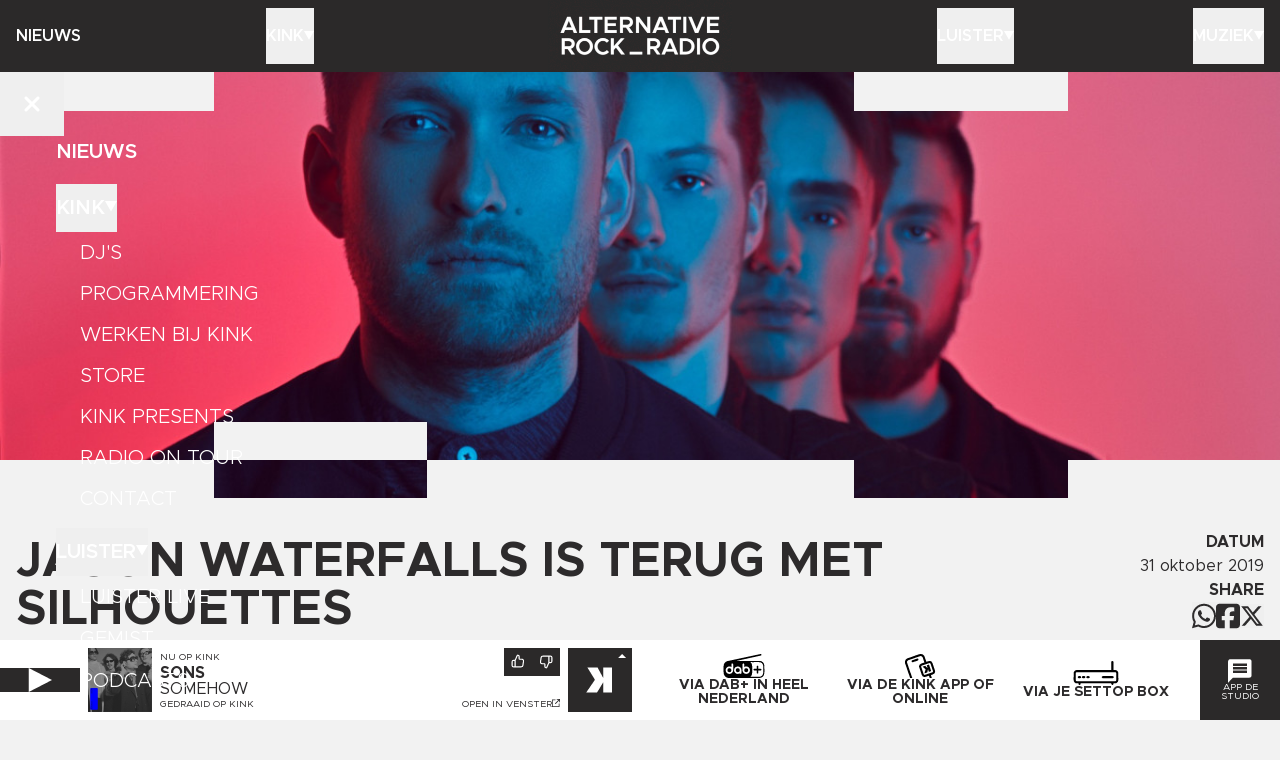

--- FILE ---
content_type: text/html; charset=utf-8
request_url: https://kink.nl/nieuws/jason-waterfalls-is-terug-met-silhouettes
body_size: 35275
content:
<!DOCTYPE html><html lang="nl"><head><meta charSet="utf-8"/><meta name="viewport" content="width=device-width, initial-scale=1"/><link rel="preload" as="image" imageSrcSet="/static/kink_x2.gif 2x, /static/kink_x2.gif 3x"/><link rel="stylesheet" href="/_next/static/css/c73a42a74ca7427e.css" data-precedence="next"/><link rel="preload" as="script" fetchPriority="low" href="/_next/static/chunks/webpack-ada19848d53a56c1.js"/><script src="/_next/static/chunks/fd9d1056-2a27dd51e258318e.js" async=""></script><script src="/_next/static/chunks/2117-d1b8c656945db6ed.js" async=""></script><script src="/_next/static/chunks/main-app-ba7360044c41cda9.js" async=""></script><script src="/_next/static/chunks/3600-45637a67f42052d2.js" async=""></script><script src="/_next/static/chunks/9763-753e743713bac6ed.js" async=""></script><script src="/_next/static/chunks/6718-cb4e051b32114588.js" async=""></script><script src="/_next/static/chunks/app/layout-668e98005cdecfc5.js" async=""></script><script src="/_next/static/chunks/app/(default)/(rest)/error-1ff97e0c4955e3b6.js" async=""></script><script src="/_next/static/chunks/3335-76882dcc3ee40804.js" async=""></script><script src="/_next/static/chunks/5878-71752fbeb63c6e9f.js" async=""></script><script src="/_next/static/chunks/2972-494eea5f1a24f511.js" async=""></script><script src="/_next/static/chunks/2694-bfcb9118b9df7ff9.js" async=""></script><script src="/_next/static/chunks/9930-d6bd060ead830853.js" async=""></script><script src="/_next/static/chunks/8870-9eeb85030ff45d69.js" async=""></script><script src="/_next/static/chunks/2298-f98780dcbc0015fd.js" async=""></script><script src="/_next/static/chunks/8928-beb5f6fa778b640f.js" async=""></script><script src="/_next/static/chunks/9401-984d0ab821cd3a87.js" async=""></script><script src="/_next/static/chunks/9204-13c781793911ea88.js" async=""></script><script src="/_next/static/chunks/241-55783eb1cb9be2f4.js" async=""></script><script src="/_next/static/chunks/8700-009e1d20ee24e305.js" async=""></script><script src="/_next/static/chunks/app/(default)/layout-036e46c9173c1888.js" async=""></script><script src="/_next/static/chunks/8798-25703a216b7fbb0a.js" async=""></script><script src="/_next/static/chunks/1164-c4908275bf7d6730.js" async=""></script><script src="/_next/static/chunks/4906-5be3a23f5a94eb7d.js" async=""></script><script src="/_next/static/chunks/app/(default)/(rest)/nieuws/%5Bslug%5D/page-775ee63e05bc018f.js" async=""></script><link rel="preload" href="https://consent.cookiebot.com/uc.js" as="script"/><link rel="preconnect" href="https://25273.live.streamtheworld.com"/><link rel="preconnect" href="https://playerservices.streamtheworld.com"/><meta name="theme-color" content="2d2b2c"/><title>Jason Waterfalls is terug met Silhouettes | Nieuws | KINK</title><meta name="description" content="KINK heeft altijd de beste alternative rock: op de radio, in podcasts en in playlists. Download de KINK app of luister via FM, DAB+, Spotify, Apple Music of je podcast-app."/><link rel="manifest" href="/static/site.webmanifest" crossorigin="use-credentials"/><meta name="apple-itunes-app" content="app-id=1447851262"/><meta property="og:title" content="Jason Waterfalls is terug met Silhouettes | Nieuws | KINK"/><meta property="og:description" content="KINK heeft altijd de beste alternative rock: op de radio, in podcasts en in playlists. Download de KINK app of luister via FM, DAB+, Spotify, Apple Music of je podcast-app."/><meta property="og:image" content="https://api.kink.nl/cache/i/0/images/964.w1200.r1200-630.5650292.q90.jpg"/><meta property="og:image:width" content="1200"/><meta property="og:image:height" content="630"/><meta name="twitter:card" content="summary_large_image"/><meta name="twitter:title" content="Jason Waterfalls is terug met Silhouettes | Nieuws | KINK"/><meta name="twitter:description" content="KINK heeft altijd de beste alternative rock: op de radio, in podcasts en in playlists. Download de KINK app of luister via FM, DAB+, Spotify, Apple Music of je podcast-app."/><meta name="twitter:image" content="https://api.kink.nl/cache/i/0/images/964.w1200.r1200-630.5650292.q90.jpg"/><meta name="twitter:image:width" content="1200"/><meta name="twitter:image:height" content="630"/><link rel="apple-touch-icon" href="/static/apple-touch-icon.png" sizes="180x180"/><link rel="icon" href="/static/favicon-32x32.png" sizes="32x32" type="image/png"/><link rel="icon" href="/static/favicon-16x16.png" sizes="16x16" type="image/png"/><link rel="mask-icon" href="/static/safari-pinned-tab.svg" color="#2d2b2c"/><script src="/_next/static/chunks/polyfills-42372ed130431b0a.js" noModule=""></script></head><body><div class="fixed left-0 right-0 top-0 z-10 bg-color-1 text-color-2"><div class="grid min-h-8 grid-cols-[4rem_1fr_4rem] items-center md:hidden"><button class="flex size-full items-center justify-center" title="Navigatie openen"><svg viewBox="0 0 24 17" class="size-3 text-color-2" aria-hidden="true"><rect x="0" y="0" width="24" height="3" fill="currentColor"></rect><rect x="0" y="7" width="24" height="3" fill="currentColor"></rect><rect x="0" y="14" width="24" height="3" fill="currentColor"></rect></svg></button><a title="Homepage" class="flex items-center justify-center text-2xl" href="/"><img src="/static/kink_x2.gif" srcSet="/static/kink_x2.gif 2x, /static/kink_x2.gif 3x" width="144" height="56" alt=""/></a></div><nav class="mx-auto hidden min-h-9 w-full max-w-bleed grid-cols-5 px-0 text-center font-semibold uppercase sm:px-2 md:grid bleed:px-0"><div class="group relative flex min-h-9 items-center"><a class="flex items-center gap-1 py-2" href="/nieuws">Nieuws</a></div><div class="group relative flex min-h-9 items-center"><button class="flex items-center gap-1 py-2 uppercase">Kink<svg viewBox="0 0 16 16" class="size-[10px] text-color-2" aria-hidden="true"><polygon points="0,0 16,0 8,14" fill="currentColor"></polygon></svg></button><div class="absolute top-9 flex flex-col gap-1 bg-color-2 p-2 text-color-1 transition -translate-y-4 opacity-0 group-hover:translate-y-0 group-hover:opacity-100 pointer-events-none group-hover:pointer-events-auto left-0 text-left"><svg viewBox="0 0 16 16" class="absolute -top-2 left-0 size-2 text-color-2"><polygon points="0,0 0,16 16,16" fill="currentColor"></polygon></svg><a href="/djs">DJ&#x27;s</a><a href="/programmering">Programmering</a><a href="/vacatures">Werken bij Kink</a><a target="_blank" rel="noopener nofollow noreferrer" href="http://kinkstore.nl">Store</a><a href="/presents">KINK Presents</a><a href="nieuws//radio-on-tour-2026">Radio On Tour</a><a href="/contact">Contact</a></div></div><a title="Homepage" class="flex items-center justify-center text-2xl" href="/"><img src="/static/kink_x2.gif" srcSet="/static/kink_x2.gif 2x, /static/kink_x2.gif 3x" width="184" height="72" alt=""/></a><div class="group relative flex min-h-9 items-center justify-end"><button class="flex items-center gap-1 py-2 uppercase">Luister<svg viewBox="0 0 16 16" class="size-[10px] text-color-2" aria-hidden="true"><polygon points="0,0 16,0 8,14" fill="currentColor"></polygon></svg></button><div class="absolute top-9 flex flex-col gap-1 bg-color-2 p-2 text-color-1 transition -translate-y-4 opacity-0 group-hover:translate-y-0 group-hover:opacity-100 pointer-events-none group-hover:pointer-events-auto right-0 text-right"><svg viewBox="0 0 16 16" class="absolute -top-2 right-0 size-2 text-color-2"><polygon points="16,0 16,16 0,16" fill="currentColor"></polygon></svg><a href="/luister-naar-kink">Luister live</a><a href="/gemist">Gemist</a><a href="/podcasts">Podcasts</a><a href="/playlists">Playlists</a></div></div><div class="group relative flex min-h-9 items-center justify-end"><button class="flex items-center gap-1 py-2 uppercase">Muziek<svg viewBox="0 0 16 16" class="size-[10px] text-color-2" aria-hidden="true"><polygon points="0,0 16,0 8,14" fill="currentColor"></polygon></svg></button><div class="absolute top-9 flex flex-col gap-1 bg-color-2 p-2 text-color-1 transition -translate-y-4 opacity-0 group-hover:translate-y-0 group-hover:opacity-100 pointer-events-none group-hover:pointer-events-auto right-0 text-right"><svg viewBox="0 0 16 16" class="absolute -top-2 right-0 size-2 text-color-2"><polygon points="16,0 16,16 0,16" fill="currentColor"></polygon></svg><a href="/gedraaid">Gedraaid</a><a href="/nieuws/p/1/c/8">KINK XL</a><a href="/hitlists/kink-1500">KINK 1500</a><a href="/nieuws/p/1/c/17">Hitlijsten</a><a href="/nieuws/p/1/c/23">Live Sessies</a><a href="/presents">KINK Presents</a><a href="/agenda">Agenda</a></div></div></nav><nav tabindex="0" class="fixed inset-0 z-50 min-h-dvh bg-color-1 text-xl uppercase text-color-2 outline-0 transition-all duration-200 focus:outline-none pointer-events-none -translate-y-full"><div class="absolute inset-0 overflow-y-auto overscroll-contain scroll-smooth p-7 leading-none"><div class="mx-auto max-w-max"><a class="mb-1 flex h-6 items-center gap-2 font-semibold" href="/nieuws">Nieuws</a><button class="flex h-6 items-center gap-2 font-semibold uppercase">Kink<svg aria-hidden="true" viewBox="0 0 16 16" class="size-[12px] -translate-y-[1px] text-color-2 transition-transform duration-200 ease-in-out rotate-0"><polygon points="0,0 16,0 8,14" fill="currentColor"></polygon></svg></button><div class="mb-1 flex flex-col gap-0 overflow-hidden transition-all duration-200 ease-in-out" style="max-height:288px"><a class="flex h-6 items-center pl-3 font-light transition-all duration-200 ease-in-out translate-y-0 opacity-100 duration-200" style="transition-delay:200ms" href="/djs">DJ&#x27;s</a><a class="flex h-6 items-center pl-3 font-light transition-all duration-200 ease-in-out translate-y-0 opacity-100 duration-200" style="transition-delay:300ms" href="/programmering">Programmering</a><a class="flex h-6 items-center pl-3 font-light transition-all duration-200 ease-in-out translate-y-0 opacity-100 duration-200" style="transition-delay:400ms" href="/vacatures">Werken bij Kink</a><a target="_blank" rel="noopener nofollow noreferrer" class="flex h-6 items-center pl-3 font-light transition-all duration-200 ease-in-out translate-y-0 opacity-100 duration-200" style="transition-delay:500ms" href="http://kinkstore.nl">Store</a><a class="flex h-6 items-center pl-3 font-light transition-all duration-200 ease-in-out translate-y-0 opacity-100 duration-200" style="transition-delay:600ms" href="/presents">KINK Presents</a><a class="flex h-6 items-center pl-3 font-light transition-all duration-200 ease-in-out translate-y-0 opacity-100 duration-200" style="transition-delay:700ms" href="nieuws//radio-on-tour-2026">Radio On Tour</a><a class="flex h-6 items-center pl-3 font-light transition-all duration-200 ease-in-out translate-y-0 opacity-100 duration-200" style="transition-delay:800ms" href="/contact">Contact</a></div><button class="flex h-6 items-center gap-2 font-semibold uppercase">Luister<svg aria-hidden="true" viewBox="0 0 16 16" class="size-[12px] -translate-y-[1px] text-color-2 transition-transform duration-200 ease-in-out rotate-0"><polygon points="0,0 16,0 8,14" fill="currentColor"></polygon></svg></button><div class="mb-1 flex flex-col gap-0 overflow-hidden transition-all duration-200 ease-in-out" style="max-height:168px"><a class="flex h-6 items-center pl-3 font-light transition-all duration-200 ease-in-out translate-y-0 opacity-100 duration-200" style="transition-delay:200ms" href="/luister-naar-kink">Luister live</a><a class="flex h-6 items-center pl-3 font-light transition-all duration-200 ease-in-out translate-y-0 opacity-100 duration-200" style="transition-delay:300ms" href="/gemist">Gemist</a><a class="flex h-6 items-center pl-3 font-light transition-all duration-200 ease-in-out translate-y-0 opacity-100 duration-200" style="transition-delay:400ms" href="/podcasts">Podcasts</a><a class="flex h-6 items-center pl-3 font-light transition-all duration-200 ease-in-out translate-y-0 opacity-100 duration-200" style="transition-delay:500ms" href="/playlists">Playlists</a></div><button class="flex h-6 items-center gap-2 font-semibold uppercase">Muziek<svg aria-hidden="true" viewBox="0 0 16 16" class="size-[12px] -translate-y-[1px] text-color-2 transition-transform duration-200 ease-in-out rotate-0"><polygon points="0,0 16,0 8,14" fill="currentColor"></polygon></svg></button><div class="mb-1 flex flex-col gap-0 overflow-hidden transition-all duration-200 ease-in-out" style="max-height:288px"><a class="flex h-6 items-center pl-3 font-light transition-all duration-200 ease-in-out translate-y-0 opacity-100 duration-200" style="transition-delay:200ms" href="/gedraaid">Gedraaid</a><a class="flex h-6 items-center pl-3 font-light transition-all duration-200 ease-in-out translate-y-0 opacity-100 duration-200" style="transition-delay:300ms" href="/nieuws/p/1/c/8">KINK XL</a><a class="flex h-6 items-center pl-3 font-light transition-all duration-200 ease-in-out translate-y-0 opacity-100 duration-200" style="transition-delay:400ms" href="/hitlists/kink-1500">KINK 1500</a><a class="flex h-6 items-center pl-3 font-light transition-all duration-200 ease-in-out translate-y-0 opacity-100 duration-200" style="transition-delay:500ms" href="/nieuws/p/1/c/17">Hitlijsten</a><a class="flex h-6 items-center pl-3 font-light transition-all duration-200 ease-in-out translate-y-0 opacity-100 duration-200" style="transition-delay:600ms" href="/nieuws/p/1/c/23">Live Sessies</a><a class="flex h-6 items-center pl-3 font-light transition-all duration-200 ease-in-out translate-y-0 opacity-100 duration-200" style="transition-delay:700ms" href="/presents">KINK Presents</a><a class="flex h-6 items-center pl-3 font-light transition-all duration-200 ease-in-out translate-y-0 opacity-100 duration-200" style="transition-delay:800ms" href="/agenda">Agenda</a></div></div></div><button class="absolute left-0 top-0 flex size-8 items-center justify-center text-color-2" title="Navigatie sluiten"><svg aria-hidden="true" viewBox="0 0 384 512" class="size-3"><path fill="currentColor" d="M342.6 150.6c12.5-12.5 12.5-32.8 0-45.3s-32.8-12.5-45.3 0L192 210.7 86.6 105.4c-12.5-12.5-32.8-12.5-45.3 0s-12.5 32.8 0 45.3L146.7 256 41.4 361.4c-12.5 12.5-12.5 32.8 0 45.3s32.8 12.5 45.3 0L192 301.3 297.4 406.6c12.5 12.5 32.8 12.5 45.3 0s12.5-32.8 0-45.3L237.3 256 342.6 150.6z"></path></svg></button><button class="absolute bottom-0 right-0 flex size-8 items-center justify-center text-color-2" title="Bericht naar KINK sturen"><svg aria-hidden="true" viewBox="0 0 61 60" class="size-3"><path fill="currentColor" d="M48.538 17.193H12.617v-6.062h35.921v6.062Zm0 8.922H12.617v-6.062h35.921v6.062Zm0 8.922H12.617v-6.062h35.921v6.062ZM53.396.012H6.764A6.618 6.618 0 0 0 .145 6.629V59.88L12.58 46.985h40.816a6.618 6.618 0 0 0 6.619-6.618V6.629A6.618 6.618 0 0 0 53.396.012"></path></svg></button></nav><div class="fixed z-50 flex flex-col justify-center gap-1 overscroll-contain bg-color-2 p-2 text-color-1 transition-transform sm:gap-2 md:p-4 inset-0 size-full px-3 py-8 pointer-events-none translate-x-full"><button title="Formulier sluiten" class="absolute left-0 top-0 flex size-8 items-center justify-center"><svg aria-hidden="true" viewBox="0 0 384 512" class="size-3"><path fill="currentColor" d="M342.6 150.6c12.5-12.5 12.5-32.8 0-45.3s-32.8-12.5-45.3 0L192 210.7 86.6 105.4c-12.5-12.5-32.8-12.5-45.3 0s-12.5 32.8 0 45.3L146.7 256 41.4 361.4c-12.5 12.5-12.5 32.8 0 45.3s32.8 12.5 45.3 0L192 301.3 297.4 406.6c12.5 12.5 32.8 12.5 45.3 0s12.5-32.8 0-45.3L237.3 256 342.6 150.6z"></path></svg></button><h2 class="font-semibold uppercase">Stuur ons een berichtje</h2><form class="grid gap-2 text-sm transition-opacity duration-300 pointer-events-auto opacity-100" noValidate="" method="post"><div class="relative flex flex-col gap-[4px]"><label for="message_name" class="sr-only">Naam</label><input required="" id="message_name" type="text" class="bg-color-1-10 p-1 text-sm placeholder:text-color-1-60" placeholder="NAAM*" maxLength="128" value=""/></div><div class="relative flex flex-col gap-[4px]"><label for="message_telephone" class="sr-only">Telefoonnummer</label><input required="" id="message_telephone" type="text" maxLength="11" class="bg-color-1-10 p-1 text-sm placeholder:text-color-1-60" placeholder="NUMMER (0612345678)" value=""/></div><div class="relative flex flex-col gap-[4px]"><label for="message_message" class="sr-only">Bericht</label><textarea required="" id="message_message" class="bg-color-1-10 p-1 text-sm placeholder:text-color-1-60" placeholder="BERICHT*" rows="6" maxLength="512"></textarea></div><div class="relative flex flex-col gap-[4px]"><label class="flex items-start gap-1"><span class="relative mt-[4px] size-[12px] flex-shrink-0 bg-color-1-10"></span><span class="select-none text-pretty"><input required="" type="checkbox" class="absolute top-0 opacity-0"/>Met het versturen van dit bericht ga ik akkoord met de voorwaarden van deze website</span></label></div><div class="flex justify-end"><button type="submit" class="bg-color-1 p-1 font-semibold uppercase text-color-2">Versturen</button></div></form></div></div><main class="mx-auto flex h-full min-h-[calc(100dvh-4rem)] w-full max-w-bleed flex-col pt-8 sm:min-h-[calc(100dvh-4.5rem)] md:pt-9"><div class="grid gap-4 pb-6"><div class="relative grid aspect-[2/1] items-center overflow-hidden md:aspect-[3/1] lg:aspect-[10/3]" style="background-color:#7d3d5d"><picture class="flex size-full"><source srcSet="https://api.kink.nl/cache/i/0/images/964.w680.r21-9.b66ebec.q90.jpg 1x, https://api.kink.nl/cache/i/0/images/964.w1360.r21-9.f4051aa.q90.jpg 2x" media="(min-width: 200px) and (max-width: 767px)"/><source srcSet="https://api.kink.nl/cache/i/0/images/964.w1360.r3-1.97dfce3.q90.jpg 1x, https://api.kink.nl/cache/i/0/images/964.w2040.r3-1.b4e589e.q90.jpg 2x" media="(min-width: 768px)"/><img class="w-full object-cover" src="https://api.kink.nl/cache/i/0/images/964.w1360.r3-1.97dfce3.q90.jpg" alt=""/></picture><div class="absolute -bottom-[1px] left-0 right-[-1px] top-0 grid grid-cols-6 grid-rows-11"><div class="col-span-1 col-start-1 row-span-1 row-start-1 bg-color-3"></div><div class="col-span-1 col-start-5 row-span-1 row-start-1 bg-color-3"></div><div class="col-span-1 col-start-2 row-span-1 row-start-10 bg-color-3"></div><div class="col-span-1 col-start-1 row-span-1 row-start-11 bg-color-3"></div><div class="col-span-1 col-start-3 row-span-1 row-start-11 bg-color-3 lg:col-span-2 lg:col-start-3"></div><div class="col-span-2 col-start-5 row-span-1 row-start-11 bg-color-3 lg:col-span-1 lg:col-start-6"></div></div></div><div class="grid gap-4 px-2 md:grid-cols-[1fr_250px] md:gap-6 bleed:px-0"><div class="flex flex-col gap-1 md:gap-2 lg:pt-1"><h1 class="text-balance text-3xl font-bold uppercase md:text-5xl">Jason Waterfalls is terug met Silhouettes</h1><div class="flex flex-col gap-2 lg:gap-4"><p class="text-pretty text-xl leading-8 md:text-2xl md:leading-9">De Nederlandse band Jason Waterfalls is terug met een nieuwe single, Silhouettes. De track komt 1 november uit maar was een dag eerder al te horen op KINK!</p><div class="prose max-w-full md:prose-lg"><p>Zanger en gitarist Thijs vertelde aan KINK-dj alles over de track en de toekomstplannen van de band. Je kunt het gesprek en de single hieronder terugluisteren.</p></div><div><div class="grid gap-2 bg-color-1 p-2 text-color-2"><div class="grid grid-cols-[1fr_1fr_1fr] items-center gap-2"><div class="grid grid-cols-[24px_1fr] items-center gap-1 sm:gap-2 opacity-40"><svg class="w-3" viewBox="0 0 640 512"><path fill="currentColor" d="M 0 160 L 0 352 L 128 352 L 272 480 L 320 480 L 320 32 L 272 32 L 128 160 L 0 160 Z"></path><path fill="currentColor" d="M 400 256 C 400 271.7 392.5 285.6 380.8 294.4 L 409.6 332.79999999999995 C 432.9 315.3 448 287.4 448 256 S 432.9 196.7 409.6 179.2 L 380.8 217.6 C 392.5 226.4 400 240.29999999999998 400 256 Z"></path><path fill="currentColor" d="M 438.4 371.20001220703125 L 467.2 409.6000122070312 C 513.8 374.6000122070312 544 318.8000122070312 544 256.0000122070312 S 513.8 137.4000122070312 467.2 102.40001220703121 L 438.4 140.80001220703122 C 473.4 167.10001220703123 496 208.9000122070312 496 256.0000122070312 S 473.4 344.9000122070312 438.4 371.2000122070312 Z"></path></svg><div><input type="range" class="thumb-color-2 block w-full appearance-none rounded-full" disabled="" min="0" max="100" aria-label="Volume" style="background:linear-gradient(to right, #999 0%, #999 70.00%, #555 70.00%, #555 100%);height:3px" value="70"/></div></div><div class="flex items-center justify-center gap-1 text-color-1 xxs:gap-2 md:gap-4"><button class="flex size-3 items-center justify-center text-xs text-color-2 opacity-40" title="15 seconden terug" disabled=""><svg aria-hidden="true" width="100%" height="100%" viewBox="0 0 130 146"><g><path d="M52.018,70.656l-5.3,3.383l-1.875,-3.25l8.059,-5.483l3.658,0l0,30.6l-4.542,0l0,-25.25Z" fill-rule="nonzero" fill="currentColor"></path><path d="M62.707,91.635l2.809,-3.208c2.358,2.45 5.208,4.058 8.458,4.058c3.967,0 6.642,-2.683 6.642,-6.108c0,-3.525 -2.717,-5.884 -6.684,-5.884c-2.541,0 -4.725,0.85 -6.541,2.234l-3.167,-1.425l0.442,-15.992l18.841,0l0,4.183l-14.558,0l-0.275,9.092c1.608,-1.067 3.65,-1.967 6.367,-1.967c5.483,0 10.116,3.475 10.116,9.584c0,6.191 -4.675,10.241 -11.316,10.241c-4.85,0 -8.509,-1.958 -11.134,-4.808" fill-rule="nonzero" fill="currentColor"></path><path d="M5.746,80.877c0,32.725 26.533,59.25 59.258,59.25c32.725,0 59.25,-26.525 59.25,-59.25c0,-32.725 -26.525,-59.25 -59.25,-59.25" stroke="currentColor" fill="none" stroke-width="10"></path><path d="M70.781,1.873l-34.2,19.75l34.2,19.742l0,-39.492Z" fill-rule="nonzero" fill="currentColor"></path></g></svg></button><button class="flex size-5 items-center justify-center rounded-full border-2 border-color-2 text-color-2" title="Afspelen"><svg viewBox="0 0 32 32" class="size-2"><polygon points="3,0 32,16 3,32" fill="currentColor"></polygon></svg></button><button class="flex size-3 items-center justify-center text-xs text-color-2 opacity-40" title="30 seconden vooruit" disabled=""><svg aria-hidden="true" width="100%" height="100%" viewBox="0 0 130 146"><g><path d="M124.254,80.876c0,32.725 -26.533,59.25 -59.258,59.25c-32.725,0 -59.25,-26.525 -59.25,-59.25c0,-32.725 26.525,-59.25 59.25,-59.25" stroke="currentColor" fill="none" stroke-width="10"></path><path d="M59.219,41.366l34.2,-19.742l-34.2,-19.75l0,39.492Z" fill-rule="nonzero" fill="currentColor"></path><path d="M38.162,91.219l2.9,-2.983c2.05,2.492 5.041,4.15 8.566,4.15c3.975,0 6.517,-2.1 6.517,-5.175c0,-3.175 -2.633,-4.833 -7.225,-4.783l-3.35,0l0,-4.017l3.35,0.05c3.883,0 6.6,-1.7 6.6,-4.775c0,-2.858 -2.675,-4.917 -6.25,-4.917c-3.208,0 -5.575,1.609 -7.717,4.109l-2.808,-2.767c2.367,-3.075 5.842,-5.408 10.842,-5.408c6.208,0 10.533,3.441 10.533,8.35c0,3.791 -2.683,6.166 -5.892,7.141c3.209,0.717 6.559,3.034 6.559,7.325c0,5.175 -4.417,8.925 -11.067,8.925c-5.225,0 -9.192,-2.275 -11.558,-5.225" fill-rule="nonzero" fill="currentColor"></path><path d="M88.117,80.551c0,-6.867 -3.475,-11.692 -8.434,-11.692c-5,0 -8.525,4.825 -8.525,11.692c0,6.875 3.525,11.741 8.525,11.741c4.959,0 8.434,-4.866 8.434,-11.741m-21.559,0c0,-9.275 5.409,-15.842 13.125,-15.842c7.634,0 13.075,6.567 13.075,15.842c0,9.333 -5.441,15.891 -13.075,15.891c-7.716,0 -13.125,-6.558 -13.125,-15.891" fill-rule="nonzero" fill="currentColor"></path></g></svg></button></div></div><div class="grid grid-cols-[3rem_1fr_3rem] items-center xxs:grid-cols-[3.5rem_1fr_3.5rem] opacity-40"><span class="text-xs leading-none">00:00</span><div><input type="range" class="thumb-color-2 block w-full appearance-none rounded-full" disabled="" min="0" max="410" step="0.1" aria-label="Tijd" style="background:linear-gradient(to right, #999 0%, #999 0.00%, #555 0.00%, #555 100%);height:3px" value="0"/></div><span class="text-right text-xs leading-none">06:50</span></div></div><div class="border-color-2-30 bg-color-1-90 px-2 py-1 text-xs text-color-2">Jason Waterfalls is terug met Silhouettes</div></div></div></div><div class="flex flex-col gap-2 md:text-right"><div class="flex flex-col"><h3 class="font-bold uppercase">Datum</h3><p>31 oktober 2019</p></div><div class="flex flex-col"><h3 class="font-bold uppercase">SHARE</h3><div class="flex items-center gap-2 md:justify-end"><button title="Deel op Whatsapp" class="w-3"><svg aria-hidden="true" viewBox="0 0 448 512"><path fill="currentColor" d="M380.9 97.1C339 55.1 283.2 32 223.9 32c-122.4 0-222 99.6-222 222 0 39.1 10.2 77.3 29.6 111L0 480l117.7-30.9c32.4 17.7 68.9 27 106.1 27h.1c122.3 0 224.1-99.6 224.1-222 0-59.3-25.2-115-67.1-157zm-157 341.6c-33.2 0-65.7-8.9-94-25.7l-6.7-4-69.8 18.3L72 359.2l-4.4-7c-18.5-29.4-28.2-63.3-28.2-98.2 0-101.7 82.8-184.5 184.6-184.5 49.3 0 95.6 19.2 130.4 54.1 34.8 34.9 56.2 81.2 56.1 130.5 0 101.8-84.9 184.6-186.6 184.6zm101.2-138.2c-5.5-2.8-32.8-16.2-37.9-18-5.1-1.9-8.8-2.8-12.5 2.8-3.7 5.6-14.3 18-17.6 21.8-3.2 3.7-6.5 4.2-12 1.4-32.6-16.3-54-29.1-75.5-66-5.7-9.8 5.7-9.1 16.3-30.3 1.8-3.7 .9-6.9-.5-9.7-1.4-2.8-12.5-30.1-17.1-41.2-4.5-10.8-9.1-9.3-12.5-9.5-3.2-.2-6.9-.2-10.6-.2-3.7 0-9.7 1.4-14.8 6.9-5.1 5.6-19.4 19-19.4 46.3 0 27.3 19.9 53.7 22.6 57.4 2.8 3.7 39.1 59.7 94.8 83.8 35.2 15.2 49 16.5 66.6 13.9 10.7-1.6 32.8-13.4 37.4-26.4 4.6-13 4.6-24.1 3.2-26.4-1.3-2.5-5-3.9-10.5-6.6z"></path></svg></button><button title="Deel op Facebook" class="w-3"><svg aria-hidden="true" viewBox="0 0 448 512"><path fill="currentColor" d="M64 32C28.7 32 0 60.7 0 96V416c0 35.3 28.7 64 64 64h98.2V334.2H109.4V256h52.8V222.3c0-87.1 39.4-127.5 125-127.5c16.2 0 44.2 3.2 55.7 6.4V172c-6-.6-16.5-1-29.6-1c-42 0-58.2 15.9-58.2 57.2V256h83.6l-14.4 78.2H255V480H384c35.3 0 64-28.7 64-64V96c0-35.3-28.7-64-64-64H64z"></path></svg></button><button title="Deel op X" class="w-3"><svg aria-hidden="true" viewBox="0 0 512 512"><path fill="currentColor" d="M389.2 48h70.6L305.6 224.2 487 464H345L233.7 318.6 106.5 464H35.8L200.7 275.5 26.8 48H172.4L272.9 180.9 389.2 48zM364.4 421.8h39.1L151.1 88h-42L364.4 421.8z"></path></svg></button></div></div></div></div><div class="flex flex-col gap-4 px-2 bleed:px-0"><div class="flex flex-col gap-2"><h2 class="text-balance text-2xl font-bold uppercase md:text-4xl">Gerelateerd nieuws</h2><div class="grid grid-cols-2 gap-2 md:grid-cols-3 lg:grid-cols-4 xl:grid-cols-5"><a class="flex flex-col bg-color-1 text-color-2" href="/nieuws/bellen-met-ellen-scoor-een-lp-steun-de-stichting"><div class="aspect-square bg-color-5" style="background-color:#3c292a"><img alt="" loading="lazy" width="442" height="442" decoding="async" data-nimg="1" class="h-full object-cover" style="color:transparent" src="https://api.kink.nl/cache/i/4000/images/4778.w442.r1-1.9f3ea97.q90.jpg"/></div><div class="flex h-full flex-col p-[10px] uppercase xs:p-2"><h2 class="text-balance pb-1 font-semibold leading-5 xs:text-lg xs:leading-5">Bellen<!-- --> <!-- -->Met<!-- --> <!-- -->Ellen:<!-- --> <!-- -->scoor<!-- --> <!-- -->een<!-- --> <!-- -->LP,<!-- --> <!-- -->steun<!-- --> <!-- -->de<!-- --> <!-- -->stichting<!-- --> </h2><strong class="mt-auto text-xxs xs:text-xs">Gemist</strong><p class="text-xxs leading-none xs:text-xs">28 januari 08:33</p></div></a><a class="flex flex-col bg-color-1 text-color-2" href="/nieuws/ik-was-vandaag-jaar-oud-toen-ik-dit-ontdekte-waar-de-term-boycott-vandaan-komt"><div class="aspect-square bg-color-5" style="background-color:#d0c7b0"><img alt="" loading="lazy" width="442" height="442" decoding="async" data-nimg="1" class="h-full object-cover" style="color:transparent" src="https://api.kink.nl/cache/i/6000/images/6168.w442.c85f015.6ce5b19.q90.jpg"/></div><div class="flex h-full flex-col p-[10px] uppercase xs:p-2"><h2 class="text-balance pb-1 font-semibold leading-5 xs:text-lg xs:leading-5">Ik<!-- --> <!-- -->Was<!-- --> <!-- -->Vandaag<!-- --> <!-- -->Jaar<!-- --> <!-- -->Oud<!-- --> <!-- -->toen<!-- --> <!-- -->ik<!-- --> <!-- -->dit<!-- --> <!-- -->ontdekte<!-- --> <!-- -->waar<!-- --> <!-- -->de<!-- --> <!-- -->term<!-- --> <!-- -->boycott<!-- --> <!-- -->vandaan<!-- --> <!-- -->komt<!-- --> </h2><strong class="mt-auto text-xxs xs:text-xs">Gemist</strong><p class="text-xxs leading-none xs:text-xs">28 januari 07:53</p></div></a><a class="flex flex-col bg-color-1 text-color-2" href="/nieuws/rolf-mist-rolling-stones-door-motorongeluk"><div class="aspect-square bg-color-5" style="background-color:#5a5754"><img alt="" loading="lazy" width="442" height="442" decoding="async" data-nimg="1" class="h-full object-cover" style="color:transparent" src="https://api.kink.nl/cache/i/4000/images/4294.w442.r1-1.b367d51.q90.jpg"/></div><div class="flex h-full flex-col p-[10px] uppercase xs:p-2"><h2 class="text-balance pb-1 font-semibold leading-5 xs:text-lg xs:leading-5">Rolf<!-- --> <!-- -->mist<!-- --> <!-- -->Rolling<!-- --> <!-- -->Stones<!-- --> <!-- -->door<!-- --> <!-- -->motorongeluk<!-- --> </h2><strong class="mt-auto text-xxs xs:text-xs">Gemist</strong><p class="text-xxs leading-none xs:text-xs">27 januari 17:44</p></div></a><a class="flex flex-col bg-color-1 text-color-2" href="/nieuws/ik-was-vandaag-jaar-oud-toen-ik-dit-ontdekte-waar-de-term-roger-vandaan-komt"><div class="aspect-square bg-color-5" style="background-color:#5f5f5f"><img alt="" loading="lazy" width="442" height="442" decoding="async" data-nimg="1" class="h-full object-cover" style="color:transparent" src="https://api.kink.nl/cache/i/6000/images/6163.w442.r1-1.8bd6cff.q90.png"/></div><div class="flex h-full flex-col p-[10px] uppercase xs:p-2"><h2 class="text-balance pb-1 font-semibold leading-5 xs:text-lg xs:leading-5">Ik<!-- --> <!-- -->Was<!-- --> <!-- -->Vandaag<!-- --> <!-- -->Jaar<!-- --> <!-- -->Oud<!-- --> <!-- -->toen<!-- --> <!-- -->ik<!-- --> <!-- -->dit<!-- --> <!-- -->ontdekte<!-- --> <!-- -->waar<!-- --> <!-- -->de<!-- --> <!-- -->term<!-- --> <!-- -->ROGER<!-- --> <!-- -->vandaan<!-- --> <!-- -->komt<!-- --> </h2><strong class="mt-auto text-xxs xs:text-xs">Gemist</strong><p class="text-xxs leading-none xs:text-xs">26 januari 07:46</p></div></a><a class="flex flex-col bg-color-1 text-color-2" href="/nieuws/ik-was-vandaag-jaar-oud-toen-ik-dit-ontdekte-waarom-de-mitra-zo-heet"><div class="aspect-square bg-color-5" style="background-color:#847e75"><img alt="" loading="lazy" width="442" height="442" decoding="async" data-nimg="1" class="h-full object-cover" style="color:transparent" src="https://api.kink.nl/cache/i/6000/images/6162.w442.r1-1.820dace.q90.jpg"/></div><div class="flex h-full flex-col p-[10px] uppercase xs:p-2"><h2 class="text-balance pb-1 font-semibold leading-5 xs:text-lg xs:leading-5">Ik<!-- --> <!-- -->Was<!-- --> <!-- -->Vandaag<!-- --> <!-- -->Jaar<!-- --> <!-- -->Oud<!-- --> <!-- -->toen<!-- --> <!-- -->ik<!-- --> <!-- -->dit<!-- --> <!-- -->ontdekte<!-- --> <!-- -->waarom<!-- --> <!-- -->de<!-- --> <!-- -->Mitra<!-- --> <!-- -->zo<!-- --> <!-- -->heet<!-- --> </h2><strong class="mt-auto text-xxs xs:text-xs">Gemist</strong><p class="text-xxs leading-none xs:text-xs">23 januari 07:37</p></div></a></div></div></div></div></main><div class="sticky bottom-0 left-0 right-0 mt-auto bg-color-2"><div class="relative mx-auto grid max-w-bleed lg:grid-cols-2"><div class="relative grid grid-cols-[5rem_1fr_5rem] items-center uppercase sm:grid-cols-[5rem_5rem_1fr_5rem]"><button class="relative hidden aspect-square w-10 items-center justify-center bg-color-1 sm:flex" title="Play"><svg viewBox="0 0 32 32" class="size-3 text-color-2"><polygon points="1,0 32,16 1,32" fill="currentColor"></polygon></svg></button><div class="relative m-1 aspect-square w-8 bg-color-4"><img alt="" loading="lazy" width="64" height="64" decoding="async" data-nimg="1" class="w-full object-cover" style="color:transparent" src="https://api.kink.nl/cache/i/24000/track_images/24414.w480.r1-1.fc4368e.q90.jpg"/><button class="absolute inset-0 flex items-center justify-center bg-color-1-20 sm:hidden"><svg viewBox="0 0 32 32" class="size-3 text-color-2"><polygon points="1,0 32,16 1,32" fill="currentColor"></polygon></svg></button></div><div class="relative isolate flex h-full flex-col justify-center py-1"><p class="text-xxs leading-4">NU op <!-- -->KINK</p><p class="line-clamp-1 font-bold leading-4">SONS</p><p class="line-clamp-1 leading-4">Somehow</p><p class="flex justify-between"><a class="flex text-xxs" href="/gedraaid/kink">Gedraaid op <!-- -->KINK</a><a class="flex items-center gap-[4px] text-xxs" target="_blank" href="/player/kink"><span class="xs:hidden">Open</span><span class="hidden xs:block">Open in venster</span><svg class="h-1 -translate-y-[1px]" viewBox="0 0 512 512" height="100%" aria-hidden="true"><path fill="currentColor" d="M328 0H304V48h24H430.1L207 271l-17 17L224 321.9l17-17 223-223V184v24h48V184 24 0H488 328zM24 32H0V56 488v24H24 456h24V488 312 288H432v24V464H48V80H200h24V32H200 24z"></path></svg></a></p></div><div class="relative isolate m-1 aspect-square size-8 overflow-visible"><button class="absolute inset-0 flex aspect-square w-8 items-center justify-center bg-color-1 text-xxs text-color-2 transition-transform" style="transform:translateY(-0%);z-index:1" title="KINK"><svg width="100%" height="100%" viewBox="0 0 112 112" class="p-1 size-8 bg-color-1"><g transform="translate(-450 -409)"><path d="M60.562,58.162v-58H40.28v24.7L26.971.162H3.208L20.776,28.6.562,58.162H25.754S39.494,35.727,40.28,33.987V58.162Z" transform="translate(473.438 435.838)" fill="currentColor"></path></g></svg></button><button class="absolute inset-0 flex aspect-square w-8 items-center justify-center bg-color-1 text-xxs text-color-2 transition-transform" style="transform:translateY(-0%);z-index:0" title="KINK 80&#x27;s"><svg class="p-[4px] size-8 bg-color-5" width="100%" height="100%" viewBox="0 0 112 112"><g transform="translate(-14656 517)"><g transform="translate(14652.8 -589.894)"><path fill="currentColor" d="M19.2,141.953V130.785l1.861-1.861L19.2,127.062V115.894H41.5v11.168l-1.861,1.861,1.861,1.861v11.168Zm9.307-18.613V125.2h3.685V123.34Zm3.685,11.168v-1.861H28.507v1.861Z" transform="translate(0 0)"></path><path fill="currentColor" d="M84.915,141.954V115.9h22.336v26.059H84.915Zm9.307-18.613v11.168h3.723V123.34Z" transform="translate(-41.555 -0.001)"></path><path fill="currentColor" d="M158.177,115.895v11.168h-7.445V115.895h7.445Z" transform="translate(-83.175 -0.001)"></path><path fill="currentColor" d="M198.382,127.414,196.17,125.2H185.353V123.34h13.029v-7.445H178.228l-2.182,2.182v12.387l2.183,2.183h10.846v1.861H176.046v7.445H196.17l2.213-2.213Z" transform="translate(-99.182 -0.001)"></path></g></g></svg></button><button class="absolute inset-0 flex aspect-square w-8 items-center justify-center bg-color-1 text-xxs text-color-2 transition-transform" style="transform:translateY(-0%);z-index:0" title="KINK 90’s"><svg class="p-[4px] size-8 bg-color-6" width="100%" height="100%" viewBox="0 0 112 112"><g transform="translate(-14850 517)"><g transform="translate(-76.766 132.344)"><path fill="currentColor" d="M18.766,115.656v14.53l2.222,2.222h10.77v1.861H18.766v7.445h22.3V117.878l-2.222-2.222H18.766Zm12.992,9.307H28.073V123.1h3.685Z" transform="translate(14924 -722)"></path><path fill="currentColor" d="M85.293,115.657v26.059h22.334V115.657ZM98.322,134.27H94.6V123.1h3.723Z" transform="translate(14881.633 -722.001)"></path><rect fill="currentColor" width="7.445" height="11.168" transform="translate(14991.123 -606.344)"></rect><path fill="currentColor" d="M199.882,139.5V127.177l-2.212-2.212H186.853V123.1h13.029v-7.445H179.727l-2.182,2.182v12.387l2.183,2.183h10.847v1.861H177.546v7.445H197.67Z" transform="translate(14822.884 -722.001)"></path></g></g></svg></button><button class="absolute inset-0 flex aspect-square w-8 items-center justify-center bg-color-1 text-xxs text-color-2 transition-transform" style="transform:translateY(-0%);z-index:0" title="KINK DISTORTION"><svg class="p-1 size-8 bg-color-7" width="100%" height="100%" viewBox="0 0 112 112"><g transform="translate(-14470 517)"><g transform="translate(-6 93.95)"><rect fill="currentColor" width="53.377" height="2.167" transform="translate(14526.623 -546.635)"></rect><path fill="currentColor" d="M4.922,80.452A4.437,4.437,0,0,0,9.69,75.991c0-2.606-1.969-4.439-4.768-4.439H2.412v8.9ZM0,69.369H4.67c4.383,0,7.473,2.742,7.473,6.622s-3.09,6.641-7.473,6.641H0V69.369Z" transform="translate(14484.135 -641.068)"></path><rect fill="currentColor" width="2.394" height="13.264" transform="translate(14500.896 -571.699)"></rect><path fill="currentColor" d="M14.63,80.8l1.389-1.72a6.331,6.331,0,0,0,4.364,1.8c1.64,0,2.491-.811,2.491-1.756,0-1.1-.945-1.469-3.069-1.97-2.743-.637-4.655-1.429-4.655-3.92,0-2.317,1.97-4.014,4.77-4.014a7.393,7.393,0,0,1,5.02,1.852l-1.314,1.777a5.89,5.89,0,0,0-3.8-1.563c-1.333,0-2.239.811-2.239,1.737,0,1.083.985,1.467,3.088,1.95,2.762.618,4.616,1.507,4.616,3.92,0,2.374-1.817,4.054-4.982,4.054A8.105,8.105,0,0,1,14.63,80.8" transform="translate(14492.866 -641.162)"></path><path fill="currentColor" d="M27.886,71.569H23.639v-2.2h10.89v2.2H30.28V82.633H27.886Z" transform="translate(14498.243 -641.068)"></path><path fill="currentColor" d="M43.819,76.077A4.5,4.5,0,1,0,39.34,80.75a4.622,4.622,0,0,0,4.479-4.672m-11.449,0a6.96,6.96,0,1,1,6.97,6.874,6.993,6.993,0,0,1-6.97-6.874" transform="translate(14503.453 -641.155)"></path><path fill="currentColor" d="M46.269,75.952h3.09c1.641,0,2.782-.829,2.782-2.18S51,71.59,49.359,71.59h-3.09Zm5.7,6.681-3.128-4.461H46.269v4.461H43.858V69.37H49.63c2.837,0,4.96,1.814,4.96,4.4a4.3,4.3,0,0,1-3.2,4.15l3.323,4.71H51.966Z" transform="translate(14510.31 -641.068)"></path><path fill="currentColor" d="M57.149,71.569H52.9v-2.2H63.791v2.2H59.542V82.633H57.149Z" transform="translate(14515.707 -641.068)"></path><rect fill="currentColor" width="2.394" height="13.264" transform="translate(14484 -552.391)"></rect><path fill="currentColor" d="M15.668,88.171a4.622,4.622,0,0,0-4.479-4.653,4.664,4.664,0,0,0,0,9.324,4.626,4.626,0,0,0,4.479-4.671m-11.449,0a6.96,6.96,0,1,1,6.97,6.874,6.994,6.994,0,0,1-6.97-6.874" transform="translate(14486.653 -633.939)"></path><path fill="currentColor" d="M15.815,81.461h2.414l7.008,9.327V81.461h2.394V94.727H25.238L18.229,85.4v9.327H15.815Z" transform="translate(14493.573 -633.852)"></path></g></g></svg></button><svg width="8" height="8" class="absolute right-[6px] top-[6px] z-10"><polygon points="0,4 8,4 4,0" fill="#fff"></polygon></svg></div><div class="absolute right-[78px] top-1 flex items-start justify-end gap-[2px] lg:right-10"><button class="flex size-3 items-center justify-center transition-colors md:size-[28px] bg-color-1 text-color-2" title="Vind ik leuk"><svg width="100%" height="100%" viewBox="0 0 24 24" class="h-[12px] -translate-y-[1px] md:h-[14px]" fill="none"><path d="M7 22V11M2 13V20C2 21.1046 2.89543 22 4 22H17.4262C18.907 22 20.1662 20.9197 20.3914 19.4562L21.4683 12.4562C21.7479 10.6389 20.3418 9 18.5032 9H15C14.4477 9 14 8.55228 14 8V4.46584C14 3.10399 12.896 2 11.5342 2C11.2093 2 10.915 2.1913 10.7831 2.48812L7.26394 10.4061C7.10344 10.7673 6.74532 11 6.35013 11H4C2.89543 11 2 11.8954 2 13Z" stroke="currentColor" stroke-width="2" stroke-linecap="round" stroke-linejoin="round"></path></svg></button><button class="flex size-3 items-center justify-center transition-colors md:size-[28px] bg-color-1 text-color-2" title="Vind ik niet leuk"><svg width="100%" height="100%" viewBox="0 0 24 24" class="h-[12px] md:h-[14px]" fill="none"><path d="M17.0001 2V13M22.0001 9.8V5.2C22.0001 4.07989 22.0001 3.51984 21.7821 3.09202C21.5903 2.71569 21.2844 2.40973 20.908 2.21799C20.4802 2 19.9202 2 18.8001 2H8.11806C6.65658 2 5.92584 2 5.33563 2.26743C4.81545 2.50314 4.37335 2.88242 4.06129 3.36072C3.70722 3.90339 3.59611 4.62564 3.37388 6.07012L2.8508 9.47012C2.5577 11.3753 2.41114 12.3279 2.69386 13.0691C2.94199 13.7197 3.4087 14.2637 4.01398 14.6079C4.70358 15 5.66739 15 7.59499 15H8.40005C8.96011 15 9.24013 15 9.45404 15.109C9.64221 15.2049 9.79519 15.3578 9.89106 15.546C10.0001 15.7599 10.0001 16.0399 10.0001 16.6V19.5342C10.0001 20.896 11.104 22 12.4659 22C12.7907 22 13.0851 21.8087 13.217 21.5119L16.5778 13.9502C16.7306 13.6062 16.807 13.4343 16.9278 13.3082C17.0346 13.1967 17.1658 13.1115 17.311 13.0592C17.4753 13 17.6635 13 18.0398 13H18.8001C19.9202 13 20.4802 13 20.908 12.782C21.2844 12.5903 21.5903 12.2843 21.7821 11.908C22.0001 11.4802 22.0001 10.9201 22.0001 9.8Z" stroke="currentColor" stroke-width="2" stroke-linecap="round" stroke-linejoin="round"></path></svg></button></div></div><div class="hidden grid-cols-[1fr_5rem] lg:grid"><div class="grid grid-cols-1 items-center overflow-hidden"><a class="col-span-full row-span-full flex gap-2 px-2 transition duration-300 pointer-events-auto translate-x-0 opacity-100" href="/luister-naar-kink"><div class="flex flex-col items-center justify-center gap-[4px]"><svg class="h-3" width="100%" height="100%" viewBox="0 0 1621.375 952.13"><g transform="translate(-149.32 -379.72)"><g><path d="M1623.5,379.72c34.39,8,41.06,48.01,7.15,62.12-292.14,65.92-585.54,126.34-877.76,191.89-20.09,4.51-49.13,9.41-67.59,15.33-2.75.88-6.31.71-6.95,4.43l906.89-.06c112.85,8.79,175.96,86.06,183.43,196.01-13.68,185.74,70.1,466.53-202.08,482.41l-1214.66-.11c-87.01-4.83-163.78-57.73-189.08-142.66-5.48-18.4-6.47-37.87-10.96-56.44,6.06-93.76-8.09-197.83,0-290.38,7.87-89.99,61.05-154.48,146.71-179.87L1619.36,379.72h4.15Zm-403.14,902.26c122.12-2.21,244.7,0,366.87,0,7.79,0,41.77-12.1,50.11-16.23,45.19-22.37,77.89-73.5,81.59-123.7,7.15-97.12-5.58-202.87,0-300.91-14.97-97.2-74.39-138.49-168.91-139.82-106.04-1.49-213.69,3.2-319.38-.02-4.29-.13-8.11-1.73-12.31-2.2l-.1,6.36c46.65,40.28,62.7,102.82,65.46,162.62,3.64,78.87,3.92,178.63-.01,257.38-1.59,31.79-7.16,66.34-21.11,95.03-11.24,23.12-28.25,43.54-47.33,60.45,3.26,5.16,4.28,1.05,5.14,1.04ZM460.72,787.29c-3.99,33.56,2.97,74.52,0,108.89-9.87-3.76-18.53-10.38-28.56-13.94-141.39-50.17-259.53,118.04-166.23,232.72,85.6,105.21,254.65,50.54,263.27-84.91,5.07-79.62-3.94-164.61-.12-244.81-5.54-43.22-63.16-41.72-68.37,2.04Zm507.81,108.9V776.93c0-5.21-12.44-17.13-17.81-19.5-25.17-11.08-48.81,5.28-50.56,31.97,5.79,80.69-8.74,173.87,2.07,253,14.37,105.11,132.41,161.19,223.65,105.63,142.69-86.91,53.38-309.79-115.96-269.53-14.86,3.53-27.34,12.44-41.39,17.7ZM818.57,917.66c-95.4-95.39-257.39-25.65-253.43,109.89,3.34,114.48,131.51,179.7,228.05,119.76,17.13,34.35,64.2,28.87,67.64-11.49,2.79-32.79,2.14-87.23.02-120.46-2.3-36.07-16.61-72.06-42.27-97.71Z"></path><path d="M1359.23,1031.01c-7.93-1.74-20.26-15.38-21.62-23.98-4.04-25.41,10.2-38.1,34.09-40.28,27.32-2.5,59.45.79,87.1,1.2l4-3.21c.43-29.19-3.9-63.64-.94-92.37,2.49-24.24,21.2-33.48,44.11-30.06,5.26,6.14,20.11,14.69,20.11,23.81v100.6h96.38c14.81,0,29.7,17.51,29.68,32.16-.02,12.1-12.88,32.14-25.53,32.14H1526.08v100.6c0,12.72-21.15,26.99-34.17,26.06-12.06-.86-30.08-15.88-30.08-28.13v-98.52h-102.6Z"></path><ellipse cx="80.08" cy="80.14" rx="80.08" ry="80.14" transform="translate(968.61 941.65)"></ellipse><ellipse cx="80.08" cy="80.14" rx="80.08" ry="80.14" transform="translate(301.27 941.62)"></ellipse><ellipse cx="80.12" cy="80.17" rx="80.12" ry="80.17" transform="translate(632.72 941.6)"></ellipse></g></g></svg><strong class="text-balance text-center text-sm leading-none">VIA DAB+ IN HEEL NEDERLAND</strong></div><div class="flex flex-col items-center justify-center gap-[4px]"><svg class="h-3" width="100%" height="100%" viewBox="0 0 1196.478 952.943"><g transform="translate(-298.447 -379.457)"><path d="M790.47,559.81l-1.14.05L577.99,632.54l-1.22,1.12c-14.8,13.62-19.08,32.48-11.16,49.22,7.11,15.05,22.11,23.99,39.36,23.99a51.626,51.626,0,0,0,7.18-.51l1.1-.15,1.02-.45c26.77-11.95,59.25-21.21,90.67-30.17,36.75-10.48,74.75-21.32,105.17-36.78,21.92-11.13,27.43-32.47,23.18-48.67-4.16-15.85-19.08-31.3-42.82-30.33Z"></path><path d="M1488.27,1026.93l-93.92-281.4a128.4,128.4,0,0,0-162.25-81.05l-81.77,27.29-72.35-211.86-.2-.52c-32.1-76.16-114.7-115.7-196.41-94.04-85.59,22.7-173.19,55.62-257.91,87.46-75.31,28.3-153.19,57.57-229.07,79.41l-1.32.51c-73.03,36.16-109.58,115.93-88.88,193.99L504.37,1332.4h86.6L384.11,726.64c-10.23-42.38,7.23-80.43,45.63-99.46L901.37,465.24c46.87-10.39,84,7.67,101.92,49.59l69.31,202.86L950.69,758.38a128.389,128.389,0,0,0-81.05,162.24l93.92,281.4a128.2,128.2,0,0,0,162.25,81.04l125.63-41.93,31.17,91.25h86.49l-40.01-117.17,78.12-26.07a128.243,128.243,0,0,0,81.05-162.25Zm-80.47,61.17a45.686,45.686,0,0,1-26.61,23.09l-281.4,93.92a46.1,46.1,0,0,1-58.24-29.09l-93.92-281.4a46.08,46.08,0,0,1,29.09-58.24l281.4-93.92a46.027,46.027,0,0,1,58.24,29.09l93.92,281.41a45.711,45.711,0,0,1-2.49,35.14Z"></path><path d="M1162.51,828.61l37.25,110.97-96.48-91.09-105.76,35.5L1118.6,985.5l-45.57,163.08,112.31-37.7s27.31-121.32,28.18-130.31l36.45,108.61,90.25-30.29-87.46-260.57-90.25,30.29Z"></path></g></svg><strong class="text-balance text-center text-sm leading-none">VIA DE KINK APP OF ONLINE</strong></div><div class="flex flex-col items-center justify-center gap-[4px]"><svg class="h-3" width="100%" height="100%" viewBox="0 0 1803.008 965.847"><g transform="translate(-45.811 -366.008)"><path d="M1845.14,839.93c-6.22-50.16-61.53-109.47-113.4-109.47h-82.6V403.44c0-23.98-30.76-41.42-53.36-36.64-10.16,2.15-30.64,18.24-30.64,28.22V730.46H161.62c-54.35,0-113.51,64.95-113.5,119.2,5.81,95.86-7.38,200.1,0,294.94,4.02,51.59,52.43,119.2,107.9,119.2h88.2c-11.99,88.44,99.27,91.27,84,0H1565.16c-.3,22.64-4.04,47.98,18.62,61.33,41.24,24.29,74.08-22.1,65.37-61.33h88.2c49.16,0,102.21-62.84,107.8-109.48,11.55-96.42-8.65-215.57,0-314.39Zm-84.62,306.74c-5.13,13.78-11.44,24.86-25.83,30.24-229.56,3.09-459.59,3.47-689.64,3.03v-.28q-25.98.1-51.97.15-83.52-.2-167.02-.48v.74c-221.1,0-442.31-1.13-663.23-1.71-16.96-5.19-28.8-18.98-30.61-36.68,6.09-91.49-8.09-193.4-.11-283.63,1.94-21.98,14.24-37.51,35.78-42.72l877.16.42v-.17l682.66.33a45.187,45.187,0,0,1,33.45,39.45l-.64,291.31Z"></path><path d="M322.69,975.99c-11.17-2.92-67.56-3.06-79.24-.68-38.26,7.81-41.71,68.48-.81,80.94,20.24,6.17,79.97,6.28,95.82-9.55,20.86-20.84,13.66-63.01-15.77-70.71Z"></path><path d="M480.81,974.66c-13.59-1.55-56.83-1.91-69.36.65-33.16,6.77-42.07,55.84-14.19,74.69,16.96,11.47,57.43,10.9,77.91,8.84,57.39-5.77,55.3-78.5,5.63-84.18Z"></path><path d="M658.15,974.66c-13.59-1.55-56.83-1.91-69.36.65-33.16,6.77-42.07,55.84-14.19,74.69,16.96,11.47,57.43,10.9,77.91,8.84,57.39-5.77,55.3-78.5,5.63-84.18Z"></path><path d="M1625.13,974.66c-8.71-1-29.61-1.5-46.8-1.06-10.97-.26-23.78-.22-34.06.25-9.47-.39-21.66-.53-32.64-.3-10.59-.21-22.58-.14-32.25.31-39.43-.51-93.85-.6-136.01-.05-7.98-.19-16.54-.23-24.42-.11-6.82-.1-13.85-.09-20.36.02-6.71-.12-13.66-.12-20.17-.03-6.93-.1-14.06-.09-20.63.04-19.18-.35-40.65.19-47.36,1.56-38.26,7.81-41.71,68.49-.81,80.94,9.81,2.99,28.9,4.55,47.78,3.57,6.56.35,13.63.4,20.73.1,6.41.27,13.24.26,20.07-.08,6.49.33,13.46.37,20.45.07a214.59,214.59,0,0,0,30.91-.87c47.23,1.45,97.97,1.1,135.15.21a238.17,238.17,0,0,0,30.37.51,257.278,257.278,0,0,0,32.67-.64,237.324,237.324,0,0,0,34.03.52,253.394,253.394,0,0,0,37.71-.79c57.39-5.77,55.3-78.5,5.63-84.18Z"></path></g></svg><strong class="text-balance text-center text-sm leading-none">VIA JE SETTOP BOX</strong></div></a></div><button class="flex aspect-square w-10 flex-col items-center justify-center gap-1 bg-color-1 px-1 text-center text-xxs uppercase leading-none text-color-2"><svg aria-hidden="true" viewBox="0 0 61 60" class="size-3"><path fill="currentColor" d="M48.538 17.193H12.617v-6.062h35.921v6.062Zm0 8.922H12.617v-6.062h35.921v6.062Zm0 8.922H12.617v-6.062h35.921v6.062ZM53.396.012H6.764A6.618 6.618 0 0 0 .145 6.629V59.88L12.58 46.985h40.816a6.618 6.618 0 0 0 6.619-6.618V6.629A6.618 6.618 0 0 0 53.396.012"></path></svg><span>App de studio</span></button></div></div></div><div class="fixed z-50 flex flex-col gap-1 overscroll-contain bg-color-2 p-2 text-color-1 transition-transform sm:gap-2 md:max-w-72 md:p-4 bottom-0 right-0 w-full pointer-events-none translate-y-full"><div class="flex justify-end"><button title="Formulier sluiten" class="flex size-3 items-center justify-center"><svg aria-hidden="true" viewBox="0 0 384 512" class="size-3"><path fill="currentColor" d="M342.6 150.6c12.5-12.5 12.5-32.8 0-45.3s-32.8-12.5-45.3 0L192 210.7 86.6 105.4c-12.5-12.5-32.8-12.5-45.3 0s-12.5 32.8 0 45.3L146.7 256 41.4 361.4c-12.5 12.5-12.5 32.8 0 45.3s32.8 12.5 45.3 0L192 301.3 297.4 406.6c12.5 12.5 32.8 12.5 45.3 0s12.5-32.8 0-45.3L237.3 256 342.6 150.6z"></path></svg></button></div><h2 class="font-semibold uppercase">Stuur ons een berichtje</h2><form class="grid gap-2 text-sm transition-opacity duration-300 pointer-events-auto opacity-100" noValidate="" method="post"><div class="relative flex flex-col gap-[4px]"><label for="message_name" class="sr-only">Naam</label><input required="" id="message_name" type="text" class="bg-color-1-10 p-1 text-sm placeholder:text-color-1-60" placeholder="NAAM*" maxLength="128" value=""/></div><div class="relative flex flex-col gap-[4px]"><label for="message_telephone" class="sr-only">Telefoonnummer</label><input required="" id="message_telephone" type="text" maxLength="11" class="bg-color-1-10 p-1 text-sm placeholder:text-color-1-60" placeholder="NUMMER (0612345678)" value=""/></div><div class="relative flex flex-col gap-[4px]"><label for="message_message" class="sr-only">Bericht</label><textarea required="" id="message_message" class="bg-color-1-10 p-1 text-sm placeholder:text-color-1-60" placeholder="BERICHT*" rows="6" maxLength="512"></textarea></div><div class="relative flex flex-col gap-[4px]"><label class="flex items-start gap-1"><span class="relative mt-[4px] size-[12px] flex-shrink-0 bg-color-1-10"></span><span class="select-none text-pretty"><input required="" type="checkbox" class="absolute top-0 opacity-0"/>Met het versturen van dit bericht ga ik akkoord met de voorwaarden van deze website</span></label></div><div class="flex justify-end"><button type="submit" class="bg-color-1 p-1 font-semibold uppercase text-color-2">Versturen</button></div></form></div><footer class="bg-color-1 uppercase text-color-2"><div class="mx-auto grid max-w-bleed gap-4 px-2 py-3 bleed:px-0"><div class="grid gap-4 md:grid-cols-[2fr_3fr] lg:grid-cols-[1fr_2fr]"><div class="flex flex-col gap-1"><h2 class="text-sm md:text-base">Volg KINK</h2><div class="flex h-3 items-center justify-between gap-1 md:h-5"><a class="flex size-3" rel="noopener nofollow" target="_blank" title="Volg ons op instagram" href="https://www.instagram.com/kinkpuntnl/"><svg aria-hidden="true" viewBox="0 0 448 512"><path fill="currentColor" d="M224.1 141c-63.6 0-114.9 51.3-114.9 114.9s51.3 114.9 114.9 114.9S339 319.5 339 255.9 287.7 141 224.1 141zm0 189.6c-41.1 0-74.7-33.5-74.7-74.7s33.5-74.7 74.7-74.7 74.7 33.5 74.7 74.7-33.6 74.7-74.7 74.7zm146.4-194.3c0 14.9-12 26.8-26.8 26.8-14.9 0-26.8-12-26.8-26.8s12-26.8 26.8-26.8 26.8 12 26.8 26.8zm76.1 27.2c-1.7-35.9-9.9-67.7-36.2-93.9-26.2-26.2-58-34.4-93.9-36.2-37-2.1-147.9-2.1-184.9 0-35.8 1.7-67.6 9.9-93.9 36.1s-34.4 58-36.2 93.9c-2.1 37-2.1 147.9 0 184.9 1.7 35.9 9.9 67.7 36.2 93.9s58 34.4 93.9 36.2c37 2.1 147.9 2.1 184.9 0 35.9-1.7 67.7-9.9 93.9-36.2 26.2-26.2 34.4-58 36.2-93.9 2.1-37 2.1-147.8 0-184.8zM398.8 388c-7.8 19.6-22.9 34.7-42.6 42.6-29.5 11.7-99.5 9-132.1 9s-102.7 2.6-132.1-9c-19.6-7.8-34.7-22.9-42.6-42.6-11.7-29.5-9-99.5-9-132.1s-2.6-102.7 9-132.1c7.8-19.6 22.9-34.7 42.6-42.6 29.5-11.7 99.5-9 132.1-9s102.7-2.6 132.1 9c19.6 7.8 34.7 22.9 42.6 42.6 11.7 29.5 9 99.5 9 132.1s2.7 102.7-9 132.1z"></path></svg></a><a class="flex size-3" rel="noopener nofollow" target="_blank" title="Volg ons op facebook" href="https://www.facebook.com/KINKpuntnl/"><svg aria-hidden="true" viewBox="0 0 448 512"><path fill="currentColor" d="M64 32C28.7 32 0 60.7 0 96V416c0 35.3 28.7 64 64 64h98.2V334.2H109.4V256h52.8V222.3c0-87.1 39.4-127.5 125-127.5c16.2 0 44.2 3.2 55.7 6.4V172c-6-.6-16.5-1-29.6-1c-42 0-58.2 15.9-58.2 57.2V256h83.6l-14.4 78.2H255V480H384c35.3 0 64-28.7 64-64V96c0-35.3-28.7-64-64-64H64z"></path></svg></a><a class="flex size-3" rel="noopener nofollow" target="_blank" title="Volg ons op youtube" href="https://www.youtube.com/channel/UC2uuz7EmF4dVuCErnbNoMgw"><svg aria-hidden="true" viewBox="0 0 576 512"><path fill="currentColor" d="M549.7 124.1c-6.3-23.7-24.8-42.3-48.3-48.6C458.8 64 288 64 288 64S117.2 64 74.6 75.5c-23.5 6.3-42 24.9-48.3 48.6-11.4 42.9-11.4 132.3-11.4 132.3s0 89.4 11.4 132.3c6.3 23.7 24.8 41.5 48.3 47.8C117.2 448 288 448 288 448s170.8 0 213.4-11.5c23.5-6.3 42-24.2 48.3-47.8 11.4-42.9 11.4-132.3 11.4-132.3s0-89.4-11.4-132.3zm-317.5 213.5V175.2l142.7 81.2-142.7 81.2z"></path></svg></a><a class="flex size-3" rel="noopener nofollow" target="_blank" title="Volg ons op tiktok" href="https://www.tiktok.com/@kinkpuntnl"><svg aria-hidden="true" viewBox="0 0 448 512"><path fill="currentColor" d="M448 209.9a210.1 210.1 0 0 1 -122.8-39.3V349.4A162.6 162.6 0 1 1 185 188.3V278.2a74.6 74.6 0 1 0 52.2 71.2V0l88 0a121.2 121.2 0 0 0 1.9 22.2h0A122.2 122.2 0 0 0 381 102.4a121.4 121.4 0 0 0 67 20.1z"></path></svg></a><a class="flex size-3" rel="noopener nofollow" target="_blank" title="Volg ons op threads" href="https://www.threads.net/@kinkpuntnl"><svg aria-hidden="true" viewBox="0 0 448 512"><path fill="currentColor" d="M331.5 235.7c2.2 .9 4.2 1.9 6.3 2.8c29.2 14.1 50.6 35.2 61.8 61.4c15.7 36.5 17.2 95.8-30.3 143.2c-36.2 36.2-80.3 52.5-142.6 53h-.3c-70.2-.5-124.1-24.1-160.4-70.2c-32.3-41-48.9-98.1-49.5-169.6V256v-.2C17 184.3 33.6 127.2 65.9 86.2C102.2 40.1 156.2 16.5 226.4 16h.3c70.3 .5 124.9 24 162.3 69.9c18.4 22.7 32 50 40.6 81.7l-40.4 10.8c-7.1-25.8-17.8-47.8-32.2-65.4c-29.2-35.8-73-54.2-130.5-54.6c-57 .5-100.1 18.8-128.2 54.4C72.1 146.1 58.5 194.3 58 256c.5 61.7 14.1 109.9 40.3 143.3c28 35.6 71.2 53.9 128.2 54.4c51.4-.4 85.4-12.6 113.7-40.9c32.3-32.2 31.7-71.8 21.4-95.9c-6.1-14.2-17.1-26-31.9-34.9c-3.7 26.9-11.8 48.3-24.7 64.8c-17.1 21.8-41.4 33.6-72.7 35.3c-23.6 1.3-46.3-4.4-63.9-16c-20.8-13.8-33-34.8-34.3-59.3c-2.5-48.3 35.7-83 95.2-86.4c21.1-1.2 40.9-.3 59.2 2.8c-2.4-14.8-7.3-26.6-14.6-35.2c-10-11.7-25.6-17.7-46.2-17.8H227c-16.6 0-39 4.6-53.3 26.3l-34.4-23.6c19.2-29.1 50.3-45.1 87.8-45.1h.8c62.6 .4 99.9 39.5 103.7 107.7l-.2 .2zm-156 68.8c1.3 25.1 28.4 36.8 54.6 35.3c25.6-1.4 54.6-11.4 59.5-73.2c-13.2-2.9-27.8-4.4-43.4-4.4c-4.8 0-9.6 .1-14.4 .4c-42.9 2.4-57.2 23.2-56.2 41.8l-.1 .1z"></path></svg></a></div></div><div class="order-first flex flex-col gap-1 md:order-none"><h2 class="text-sm md:text-base">Meld je aan voor de KINK Nieuwsbrief</h2><form class="flex min-h-5 w-full"><input type="email" class="flex h-5 flex-1 p-1 text-sm text-color-1 focus:outline-0" placeholder="NAAM@EXAMPLE.COM" value=""/><button type="submit" disabled="" class="bg-gray-200 p-1 px-2 text-sm font-semibold uppercase text-color-1 disabled:text-color-1-30">Aanmelden</button></form></div></div><nav class="flex flex-wrap justify-center gap-1 text-center text-sm uppercase md:justify-between"><a href="/contact">Contact</a><span class="px-1">|</span><a href="/sales">Adverteren</a><span class="px-1">|</span><a href="/vacatures">Werken bij Kink</a><span class="px-1">|</span><a href="/presents">KINK Presents</a><span class="px-1">|</span><a href="/programmering">Programmering</a><span class="px-1">|</span><a href="http://kinkstore.nl">Store</a><span class="px-1">|</span><a href="/myprivacy">My Privacy</a><span class="px-1">|</span><button class="uppercase opacity-30" disabled="">Cookies</button></nav><div class="mx-auto w-18 pb-2 text-center"><p class="text-sm font-semibold leading-none">Powered By <span class="sr-only">Angry Bytes</span></p><a href="https://angrybytes.com/" target="_blank" title="Angry Bytes"><svg width="100%" height="100%" viewBox="0 0 753.357 131.043" class="block w-full"><path fill="#fff" d="M4.724 42.922c8.546-5.398 18.442-8.097 29.688-8.097 8.098 0 14.508 2.25 19.23 6.747 4.724 4.499 7.085 11.246 7.085 20.242v40.484H41.835V96.9c-5.489 3.6-10.437 5.398-14.845 5.398-8.997 0-15.745-1.91-20.242-5.734C2.249 92.74 0 87.455 0 80.707 0 74.41 2.126 68.788 6.377 63.84s11.121-7.423 20.613-7.423c4.362 0 9.312 1.35 14.845 4.048v-2.023c-.091-4.948-3.689-7.647-10.796-8.098-8.098 0-14.396 1.35-18.894 4.049L4.724 42.922zm37.111 39.135v-7.624c-1.8-3.463-6.073-5.195-12.82-5.195-8.097.9-12.371 4.049-12.82 9.446.449 5.354 4.724 8.254 12.82 8.703 6.747 0 11.02-1.776 12.82-5.33zM86.815 59.386v42.913H67.923V36.781l18.893-2.023v6.14c4.543-4.048 9.941-6.072 16.194-6.072 8.546 0 15.069 2.587 19.567 7.76s6.748 11.133 6.748 17.88V102.3h-18.894V65.189c0-4.498-1.125-7.984-3.373-10.46-2.25-2.473-5.646-3.778-10.188-3.913-3.914.27-7.266 3.127-10.055 8.57zM199.2 36.85V96.9c0 9.447-2.812 17.342-8.434 23.684-5.624 6.344-12.709 9.693-21.255 10.055l-4.049.404c-13.045-.27-23.167-4.004-30.363-11.201l8.771-10.121c4.948 3.6 10.953 5.623 18.016 6.074 7.197 0 12.066-1.688 14.608-5.061 2.541-3.375 3.812-7.086 3.812-11.135v-3.373c-5.038 4.049-10.887 6.072-17.543 6.072-10.347 0-18.106-3.035-23.279-9.109-5.173-6.072-7.76-14.281-7.76-24.627 0-9.896 2.812-17.993 8.435-24.291s13.606-9.446 23.954-9.446c7.646.45 13.044 2.496 16.193 6.14v-6.14L199.2 36.85zm-18.892 37.785V63.704c-.9-7.558-5.623-11.987-14.17-13.293-11.246.405-17.318 6.006-18.218 16.802.449 12.596 6.521 19.117 18.218 19.566 8.546-1.349 13.269-5.396 14.17-12.144zM220.44 42.247c4.812-4.947 10.683-7.422 17.61-7.422 2.204 0 4.296.18 6.275.539l-2.969 18.623c-2.204-1.979-5.354-3.036-9.446-3.171-4.588.315-8.412 3.644-11.471 9.986v41.496h-18.893V36.781l18.893-2.023v7.489zM288.9 78.953V34.825h18.894V96.9c0 9.447-2.925 17.342-8.771 23.684-5.849 6.344-12.82 9.693-20.918 10.055l-4.048.404c-9.446-.27-17.994-4.004-25.641-11.201l8.771-10.121c5.398 4.049 10.503 6.299 15.317 6.748 5.847 0 10.042-1.463 12.584-4.385 2.54-2.926 3.812-7.086 3.812-12.484v-3.441c-4.769 4.096-10.279 6.141-16.531 6.141-8.547 0-15.069-2.586-19.567-7.76-4.498-5.172-6.747-11.133-6.747-17.881V34.825h18.893v37.111c0 4.498 1.124 7.985 3.374 10.458 2.249 2.475 5.645 3.779 10.188 3.914 3.958-.271 7.422-2.722 10.39-7.355z"></path><g><path fill="#fff" d="M463.46 1.088V40.29c3.148-3.193 8.097-5.015 14.845-5.465 10.346 0 18.555 3.373 24.628 10.121 6.072 6.747 9.109 14.62 9.109 23.616s-3.037 16.867-9.109 23.615c-6.073 6.748-14.282 10.121-24.628 10.121-4.858 0-9.808-1.799-14.845-5.398v5.398h-18.893V1.158l18.893-.067zm14.17 85.691c11.695-.449 17.768-6.971 18.218-19.566-1.35-10.346-7.422-15.946-18.218-16.802-8.548 1.306-13.271 5.735-14.17 13.293v10.931c.899 6.748 5.622 10.795 14.17 12.144zM560.46 78.953V34.825h18.893V96.9c0 9.447-2.925 17.342-8.771 23.684-5.849 6.344-12.82 9.693-20.917 10.055l-4.049.404c-9.446-.27-17.993-4.004-25.641-11.201l8.772-10.121c5.397 4.049 10.502 6.299 15.316 6.748 5.847 0 10.042-1.463 12.584-4.385 2.541-2.926 3.812-7.086 3.812-12.484v-3.441c-4.769 4.096-10.279 6.141-16.531 6.141-8.548 0-15.07-2.586-19.568-7.76-4.498-5.172-6.747-11.133-6.747-17.881V34.825h18.893v37.111c0 4.498 1.124 7.985 3.374 10.458 2.249 2.475 5.645 3.779 10.188 3.914 3.958-.271 7.423-2.722 10.392-7.355zM618.33 102.3c-7.647 0-13.721-2.135-18.218-6.41-4.499-4.273-6.748-9.783-6.748-16.531V50.143h-10.121V34.894h10.121V16.607l18.961-2.024v20.311h10.121v15.249h-10.121V76.66c0 3.6.752 6.131 2.26 7.592 1.507 1.463 3.452 2.193 5.837 2.193.719 0 2.405-.293 5.061-.877l3.98 13.562c-3.238 2.113-6.949 3.17-11.133 3.17zM630.44 68.562c0-9.896 3.148-17.993 9.447-24.291 6.297-6.298 14.394-9.446 24.29-9.446s17.769 3.148 23.616 9.446 8.772 14.396 8.772 24.291v6.747h-46.558c.449 3.599 2.024 6.409 4.723 8.435 2.699 2.023 5.848 3.035 9.446 3.035 6.298 0 11.92-1.797 16.869-5.396l10.796 10.795c-4.949 6.748-14.17 10.121-27.665 10.121-9.896 0-17.993-3.148-24.29-9.445-6.297-6.299-9.446-14.395-9.446-24.292zm43.185-15.181c-2.699-2.024-5.849-3.037-9.447-3.037s-6.747 1.013-9.446 3.037c-2.698 2.023-4.048 4.836-4.048 8.434h26.989c0-3.598-1.35-6.411-4.048-8.434zM742.63 36.714c3.508 1.53 6.791 3.802 9.851 6.815l-10.525 11.875c-3.06-3.644-6.883-5.465-11.471-5.465-4.544 0-7.581.843-9.109 2.53-1.53 1.687-1.53 3.217 0 4.588 1.528 1.373 4.565 2.509 9.109 3.407 6.702.631 12.189 2.543 16.464 5.736 4.272 3.194 6.409 8.749 6.409 16.666 0 6.387-2.52 11.336-7.557 14.844-5.038 3.508-10.909 5.264-17.611 5.264-6.388 0-11.706-.912-15.957-2.732-4.251-1.822-7.906-4.262-10.965-7.322l10.458-11.809c3.059 3.645 7.805 5.76 14.237 6.344 5.173 0 8.513-.844 10.021-2.531 1.507-1.686 1.73-3.373.675-5.061-1.058-1.686-4.622-2.822-10.695-3.406-5.488-.63-10.516-2.316-15.08-5.061-4.566-2.743-6.849-7.917-6.849-15.52 0-6.972 2.598-12.291 7.793-15.958 5.195-3.665 10.537-5.499 16.025-5.499 6.342.001 11.268.767 14.777 2.295z"></path></g><path fill="#fff" d="M429.74 32.746c0 29.939-24.383 98.289-54.463 98.289-30.076 0-54.461-68.35-54.461-98.289C320.816 2.805 345.201 0 375.277 0c30.08 0 54.463 2.805 54.463 32.746m-62.626 13.147l-23.659.936 18.588 14.604-6.417 22.689 19.693-13.087 19.694 13.087-6.415-22.69 18.588-14.604-23.66-.936-8.206-22.111-8.206 22.112z"></path></svg></a></div></div></footer><div id="portal"></div><script src="/_next/static/chunks/webpack-ada19848d53a56c1.js" async=""></script><script>(self.__next_f=self.__next_f||[]).push([0]);self.__next_f.push([2,null])</script><script>self.__next_f.push([1,"1:HL[\"/_next/static/css/c73a42a74ca7427e.css\",\"style\"]\n"])</script><script>self.__next_f.push([1,"2:I[2846,[],\"\"]\n5:I[4707,[],\"\"]\n7:I[6423,[],\"\"]\na:I[4549,[\"3600\",\"static/chunks/3600-45637a67f42052d2.js\",\"9763\",\"static/chunks/9763-753e743713bac6ed.js\",\"6718\",\"static/chunks/6718-cb4e051b32114588.js\",\"3185\",\"static/chunks/app/layout-668e98005cdecfc5.js\"],\"TanstackQueryProvider\"]\nb:I[8755,[\"3600\",\"static/chunks/3600-45637a67f42052d2.js\",\"9763\",\"static/chunks/9763-753e743713bac6ed.js\",\"6718\",\"static/chunks/6718-cb4e051b32114588.js\",\"3185\",\"static/chunks/app/layout-668e98005cdecfc5.js\"],\"Cookiebot\"]\nc:I[8133,[\"3600\",\"static/chunks/3600-45637a67f42052d2.js\",\"9763\",\"static/chunks/9763-753e743713bac6ed.js\",\"6718\",\"static/chunks/6718-cb4e051b32114588.js\",\"3185\",\"static/chunks/app/layout-668e98005cdecfc5.js\"],\"Analytics\"]\nd:I[4971,[\"3600\",\"static/chunks/3600-45637a67f42052d2.js\",\"9763\",\"static/chunks/9763-753e743713bac6ed.js\",\"6718\",\"static/chunks/6718-cb4e051b32114588.js\",\"3185\",\"static/chunks/app/layout-668e98005cdecfc5.js\"],\"AdSenseScript\"]\nf:I[1060,[],\"\"]\n6:[\"slug\",\"jason-waterfalls-is-terug-met-silhouettes\",\"d\"]\n10:[]\n"])</script><script>self.__next_f.push([1,"0:[\"$\",\"$L2\",null,{\"buildId\":\"3zwDfVfYp7fznLJW2_9aJ\",\"assetPrefix\":\"\",\"urlParts\":[\"\",\"nieuws\",\"jason-waterfalls-is-terug-met-silhouettes\"],\"initialTree\":[\"\",{\"children\":[\"(default)\",{\"children\":[\"(rest)\",{\"children\":[\"nieuws\",{\"children\":[[\"slug\",\"jason-waterfalls-is-terug-met-silhouettes\",\"d\"],{\"children\":[\"__PAGE__\",{}]}]}]}]}]},\"$undefined\",\"$undefined\",true],\"initialSeedData\":[\"\",{\"children\":[\"(default)\",{\"children\":[\"(rest)\",{\"children\":[\"nieuws\",{\"children\":[[\"slug\",\"jason-waterfalls-is-terug-met-silhouettes\",\"d\"],{\"children\":[\"__PAGE__\",{},[[\"$L3\",\"$L4\",null],null],null]},[null,[\"$\",\"$L5\",null,{\"parallelRouterKey\":\"children\",\"segmentPath\":[\"children\",\"(default)\",\"children\",\"(rest)\",\"children\",\"nieuws\",\"children\",\"$6\",\"children\"],\"error\":\"$undefined\",\"errorStyles\":\"$undefined\",\"errorScripts\":\"$undefined\",\"template\":[\"$\",\"$L7\",null,{}],\"templateStyles\":\"$undefined\",\"templateScripts\":\"$undefined\",\"notFound\":\"$undefined\",\"notFoundStyles\":\"$undefined\"}]],null]},[null,[\"$\",\"$L5\",null,{\"parallelRouterKey\":\"children\",\"segmentPath\":[\"children\",\"(default)\",\"children\",\"(rest)\",\"children\",\"nieuws\",\"children\"],\"error\":\"$undefined\",\"errorStyles\":\"$undefined\",\"errorScripts\":\"$undefined\",\"template\":[\"$\",\"$L7\",null,{}],\"templateStyles\":\"$undefined\",\"templateScripts\":\"$undefined\",\"notFound\":\"$undefined\",\"notFoundStyles\":\"$undefined\"}]],null]},[[null,\"$L8\"],null],null]},[[null,\"$L9\"],null],null]},[[[[\"$\",\"link\",\"0\",{\"rel\":\"stylesheet\",\"href\":\"/_next/static/css/c73a42a74ca7427e.css\",\"precedence\":\"next\",\"crossOrigin\":\"$undefined\"}]],[\"$\",\"html\",null,{\"lang\":\"nl\",\"children\":[[\"$\",\"head\",null,{\"children\":[[\"$\",\"link\",null,{\"rel\":\"preconnect\",\"href\":\"https://25273.live.streamtheworld.com\"}],[\"$\",\"link\",null,{\"rel\":\"preconnect\",\"href\":\"https://playerservices.streamtheworld.com\"}]]}],[\"$\",\"body\",null,{\"children\":[[\"$\",\"$La\",null,{\"children\":[\"$\",\"$L5\",null,{\"parallelRouterKey\":\"children\",\"segmentPath\":[\"children\"],\"error\":\"$undefined\",\"errorStyles\":\"$undefined\",\"errorScripts\":\"$undefined\",\"template\":[\"$\",\"$L7\",null,{}],\"templateStyles\":\"$undefined\",\"templateScripts\":\"$undefined\",\"notFound\":[[\"$\",\"title\",null,{\"children\":\"404: This page could not be found.\"}],[\"$\",\"div\",null,{\"style\":{\"fontFamily\":\"system-ui,\\\"Segoe UI\\\",Roboto,Helvetica,Arial,sans-serif,\\\"Apple Color Emoji\\\",\\\"Segoe UI Emoji\\\"\",\"height\":\"100vh\",\"textAlign\":\"center\",\"display\":\"flex\",\"flexDirection\":\"column\",\"alignItems\":\"center\",\"justifyContent\":\"center\"},\"children\":[\"$\",\"div\",null,{\"children\":[[\"$\",\"style\",null,{\"dangerouslySetInnerHTML\":{\"__html\":\"body{color:#000;background:#fff;margin:0}.next-error-h1{border-right:1px solid rgba(0,0,0,.3)}@media (prefers-color-scheme:dark){body{color:#fff;background:#000}.next-error-h1{border-right:1px solid rgba(255,255,255,.3)}}\"}}],[\"$\",\"h1\",null,{\"className\":\"next-error-h1\",\"style\":{\"display\":\"inline-block\",\"margin\":\"0 20px 0 0\",\"padding\":\"0 23px 0 0\",\"fontSize\":24,\"fontWeight\":500,\"verticalAlign\":\"top\",\"lineHeight\":\"49px\"},\"children\":\"404\"}],[\"$\",\"div\",null,{\"style\":{\"display\":\"inline-block\"},\"children\":[\"$\",\"h2\",null,{\"style\":{\"fontSize\":14,\"fontWeight\":400,\"lineHeight\":\"49px\",\"margin\":0},\"children\":\"This page could not be found.\"}]}]]}]}]],\"notFoundStyles\":[]}]}],[\"$\",\"div\",null,{\"id\":\"portal\"}],[\"$\",\"$Lb\",null,{}],[\"$\",\"$Lc\",null,{}],[\"$\",\"$Ld\",null,{\"pId\":\"ca-pub-7515783371127434\"}]]}]]}]],null],null],\"couldBeIntercepted\":false,\"initialHead\":[null,\"$Le\"],\"globalErrorComponent\":\"$f\",\"missingSlots\":\"$W10\"}]\n"])</script><script>self.__next_f.push([1,"11:I[8802,[\"9349\",\"static/chunks/app/(default)/(rest)/error-1ff97e0c4955e3b6.js\"],\"default\"]\n12:T454,M212.977,34.954l-30.291,0l0,3.527c0,1.181 0.094,3.104 0.227,5.22l10.111,0c0.192,3.078 0.465,6.561 0.642,8.746l-10.111,0c0.108,1.317 0.18,2.162 0.18,2.162c-0.17,-0.365 -0.573,-1.113 -1.161,-2.162c-1.122,-2.001 -2.916,-5.1 -5.051,-8.746c-1.575,-2.692 -3.336,-5.682 -5.148,-8.747l10.311,0l0,-2.576c-1.228,-2.072 -2.461,-4.152 -3.659,-6.17l-11.835,0c-1.869,-3.148 -3.654,-6.148 -5.203,-8.746c-3.079,-5.165 -5.221,-8.746 -5.222,-8.746l-31.253,0l0,17.492l11.835,0l0,8.746l-11.835,0l0,43.731l7.045,0l0,8.747l-7.045,0l0,8.746l30.422,0l0,-8.746l7.044,0l0,-8.747l-7.044,0l0,-8.746l0,-1.561c0,-2.097 -0.064,-4.67 -0.151,-7.185c-0.121,-3.514 -0.287,-6.916 -0.38,-8.746c-0.045,-0.874 -0.074,-1.391 -0.074,-1.391c0.203,0.328 0.49,0.798 0.847,1.391c1.141,1.884 3.01,5.008 5.24,8.746l5.17,0c1.598,2.678 3.38,5.669 5.21,8.746l-0.947,0l-4.224,0c1.401,2.353 2.829,4.755 4.224,7.104c0.327,0.551 0.653,1.099 0.976,1.642l2.575,0c1.868,3.144 3.649,6.145 5.193,8.747l-2.575,0c3.063,5.16 5.189,8.746 5.189,8.746l30.768,0l0,-8.746l2.574,0l0,-8.747l-2.574,0l0,-8.746l5.17,0l0,-8.746l-5.17,0l0,-8.746l10.11,0l0,-8.746l-10.11,0l0,-8.747Z"])</script><script>self.__next_f.push([1,"8:[\"$\",\"main\",null,{\"className\":\"mx-auto flex h-full min-h-[calc(100dvh-4rem)] w-full max-w-bleed flex-col pt-8 sm:min-h-[calc(100dvh-4.5rem)] md:pt-9\",\"children\":[\"$\",\"$L5\",null,{\"parallelRouterKey\":\"children\",\"segmentPath\":[\"children\",\"(default)\",\"children\",\"(rest)\",\"children\"],\"error\":\"$11\",\"errorStyles\":[],\"errorScripts\":[],\"template\":[\"$\",\"$L7\",null,{}],\"templateStyles\":\"$undefined\",\"templateScripts\":\"$undefined\",\"notFound\":[\"$\",\"div\",null,{\"className\":\"mx-auto my-2 flex h-full w-full max-w-64 grow flex-col justify-center p-4 text-center\",\"children\":[[\"$\",\"svg\",null,{\"width\":\"100%\",\"height\":\"100%\",\"viewBox\":\"0 0 377 105\",\"className\":\"mx-auto max-w-40\",\"children\":[[\"$\",\"path\",null,{\"d\":\"M336.846,96.178l4.687,8.746l35.648,0l-5.377,-8.746l-34.958,0Z\"}],[\"$\",\"path\",null,{\"d\":\"M351.637,78.685l4.098,0l-5.377,-8.746l-4.098,0l-5.377,-8.746l-4.853,-7.894l0.581,-0.852l2.461,0l5.961,-8.746l1.647,0l5.961,-8.747l-35.822,0c-2.231,3.736 -4.114,6.925 -5.143,8.747l-1.646,0c-0.408,0.719 -0.682,1.226 -0.79,1.468l0,-1.468l-0.02,0l0,8.746l-2.46,0l-2.576,0l0,-8.746l2.576,0l0,-8.747l0,-8.746l-6.088,0l0,-8.746l6.088,0l0,-8.746l-30.402,0l0,8.746l-6.088,0l0,8.746l6.088,0l0,17.493l-2.576,0l0,8.746l2.576,0l0,17.492l30.402,0l0,-8.746l0.02,0l0,-2.265l1.212,2.265l4.688,8.746l4.098,0l4.688,8.746l-4.098,0l4.688,8.747l34.958,0l-5.377,-8.747Z\"}],[\"$\",\"path\",null,{\"d\":\"M366.415,8.716l-0.249,0l-26.578,0c0,0 -2.253,3.7 -5.312,8.746l-11.024,0c-1.61,2.657 -3.443,5.686 -5.289,8.746l36.53,0l5.961,-8.746l11.025,0l5.712,-8.381l0,-0.365l-10.776,0Z\"}],[\"$\",\"path\",null,{\"d\":\"M304.184,78.685l-30.402,0l0,8.747l2.576,0l0,8.746l30.402,0l0,-8.746l-2.576,0l0,-8.747Z\"}],[\"$\",\"rect\",null,{\"x\":\"79.288\",\"y\":\"-0.031\",\"width\":\"30.402\",\"height\":\"8.746\"}],[\"$\",\"path\",null,{\"d\":\"M109.69,69.939l2.492,0l0,-8.746l-2.492,0l0,-8.746l0,-8.746l0,-8.747l0,-8.746l2.492,0l0,-8.746l-30.402,0l0,8.746l-2.492,0l0,17.493l-0.019,0l0,1.468c-0.108,-0.242 -0.383,-0.749 -0.79,-1.468c-1.028,-1.822 -2.911,-5.011 -5.143,-8.747c-1.63,-2.73 -3.447,-5.752 -5.251,-8.746l-4.622,0c-1.845,-3.061 -3.677,-6.089 -5.288,-8.746l4.621,0c-3.058,-5.046 -5.311,-8.746 -5.311,-8.746l-37.604,0l-0.25,0l0.25,0.366l5.711,8.38l-4.621,0l5.962,8.746l4.62,0l5.962,8.746l5.961,8.747l5.961,8.746l0.581,0.852l-4.852,7.894l-5.377,8.746l-5.377,8.746l-29.226,0l-5.377,8.747l29.226,0l-5.377,8.746l35.645,0l4.689,-8.746l-29.226,0l4.688,-8.747l29.225,0l4.689,-8.746l4.687,-8.746l1.214,-2.265l0,2.265l2.511,0l0,8.746l-2.492,0l0,8.746l4.984,0l0,8.747l-4.984,0l0,8.746l30.402,0l0,-8.746l4.984,0l0,-8.747l-4.984,0l0,-8.746Z\"}],[\"$\",\"path\",null,{\"d\":\"M260.532,61.193l0,-8.746l-1.287,0l0,-8.746l1.287,0l0,-8.747l3.317,0l0,-8.746l-3.317,0l0,-8.746l0,-8.746l-31.732,0l0,17.492l3.317,0l0,8.746l-3.317,0l0,8.747l-1.288,0l0,8.746l1.288,0l0,17.492l7.265,0l0,8.746l-7.265,0l0,17.493l31.732,0l0,-8.746l0,-8.747l7.266,0l0,-8.746l-7.266,0l0,-8.746Z\"}],[\"$\",\"path\",null,{\"d\":\"$12\"}],[\"$\",\"path\",null,{\"d\":\"M212.977,17.462l0,-8.746l-30.291,0l0,17.492l30.291,0l0,-8.746Z\"}]]}],[\"$\",\"h1\",null,{\"className\":\"mt-4 text-3xl font-bold\",\"children\":\"Whoops!\"}],[\"$\",\"p\",null,{\"className\":\"text-balance\",\"children\":\"We couldn't find the page you were looking for.\"}]]}],\"notFoundStyles\":[]}]}]\n"])</script><script>self.__next_f.push([1,"13:I[7111,[\"3335\",\"static/chunks/3335-76882dcc3ee40804.js\",\"5878\",\"static/chunks/5878-71752fbeb63c6e9f.js\",\"2972\",\"static/chunks/2972-494eea5f1a24f511.js\",\"3600\",\"static/chunks/3600-45637a67f42052d2.js\",\"2694\",\"static/chunks/2694-bfcb9118b9df7ff9.js\",\"9763\",\"static/chunks/9763-753e743713bac6ed.js\",\"9930\",\"static/chunks/9930-d6bd060ead830853.js\",\"8870\",\"static/chunks/8870-9eeb85030ff45d69.js\",\"2298\",\"static/chunks/2298-f98780dcbc0015fd.js\",\"8928\",\"static/chunks/8928-beb5f6fa778b640f.js\",\"9401\",\"static/chunks/9401-984d0ab821cd3a87.js\",\"9204\",\"static/chunks/9204-13c781793911ea88.js\",\"241\",\"static/chunks/241-55783eb1cb9be2f4.js\",\"8700\",\"static/chunks/8700-009e1d20ee24e305.js\",\"7534\",\"static/chunks/app/(default)/layout-036e46c9173c1888.js\"],\"StreamProvider\"]\n14:I[550,[\"3335\",\"static/chunks/3335-76882dcc3ee40804.js\",\"5878\",\"static/chunks/5878-71752fbeb63c6e9f.js\",\"2972\",\"static/chunks/2972-494eea5f1a24f511.js\",\"3600\",\"static/chunks/3600-45637a67f42052d2.js\",\"2694\",\"static/chunks/2694-bfcb9118b9df7ff9.js\",\"9763\",\"static/chunks/9763-753e743713bac6ed.js\",\"9930\",\"static/chunks/9930-d6bd060ead830853.js\",\"8870\",\"static/chunks/8870-9eeb85030ff45d69.js\",\"2298\",\"static/chunks/2298-f98780dcbc0015fd.js\",\"8928\",\"static/chunks/8928-beb5f6fa778b640f.js\",\"9401\",\"static/chunks/9401-984d0ab821cd3a87.js\",\"9204\",\"static/chunks/9204-13c781793911ea88.js\",\"241\",\"static/chunks/241-55783eb1cb9be2f4.js\",\"8700\",\"static/chunks/8700-009e1d20ee24e305.js\",\"7534\",\"static/chunks/app/(default)/layout-036e46c9173c1888.js\"],\"Navigation\"]\n19:I[5889,[\"3335\",\"static/chunks/3335-76882dcc3ee40804.js\",\"5878\",\"static/chunks/5878-71752fbeb63c6e9f.js\",\"2972\",\"static/chunks/2972-494eea5f1a24f511.js\",\"3600\",\"static/chunks/3600-45637a67f42052d2.js\",\"2694\",\"static/chunks/2694-bfcb9118b9df7ff9.js\",\"9763\",\"static/chunks/9763-753e743713bac6ed.js\",\"9930\",\"static/chunks/9930-d6bd060ead830853.js\",\"8870\",\"static/chunks/8870-9eeb85030ff45d69.js\",\"2298\",\"static/chunks/2298-f98780dcbc0015fd.js\",\"8928\",\"static/chunks/8928-beb5f6fa778b640f.js\",\"9401\",\"static/chunks/9401-984d0ab"])</script><script>self.__next_f.push([1,"821cd3a87.js\",\"9204\",\"static/chunks/9204-13c781793911ea88.js\",\"241\",\"static/chunks/241-55783eb1cb9be2f4.js\",\"8700\",\"static/chunks/8700-009e1d20ee24e305.js\",\"7534\",\"static/chunks/app/(default)/layout-036e46c9173c1888.js\"],\"NowPlaying\"]\n1a:I[4399,[\"3335\",\"static/chunks/3335-76882dcc3ee40804.js\",\"5878\",\"static/chunks/5878-71752fbeb63c6e9f.js\",\"2972\",\"static/chunks/2972-494eea5f1a24f511.js\",\"3600\",\"static/chunks/3600-45637a67f42052d2.js\",\"2694\",\"static/chunks/2694-bfcb9118b9df7ff9.js\",\"9763\",\"static/chunks/9763-753e743713bac6ed.js\",\"9930\",\"static/chunks/9930-d6bd060ead830853.js\",\"8870\",\"static/chunks/8870-9eeb85030ff45d69.js\",\"2298\",\"static/chunks/2298-f98780dcbc0015fd.js\",\"8928\",\"static/chunks/8928-beb5f6fa778b640f.js\",\"9401\",\"static/chunks/9401-984d0ab821cd3a87.js\",\"9204\",\"static/chunks/9204-13c781793911ea88.js\",\"241\",\"static/chunks/241-55783eb1cb9be2f4.js\",\"8700\",\"static/chunks/8700-009e1d20ee24e305.js\",\"7534\",\"static/chunks/app/(default)/layout-036e46c9173c1888.js\"],\"Footer\"]\n15:{\"fontFamily\":\"system-ui,\\\"Segoe UI\\\",Roboto,Helvetica,Arial,sans-serif,\\\"Apple Color Emoji\\\",\\\"Segoe UI Emoji\\\"\",\"height\":\"100vh\",\"textAlign\":\"center\",\"display\":\"flex\",\"flexDirection\":\"column\",\"alignItems\":\"center\",\"justifyContent\":\"center\"}\n16:{\"display\":\"inline-block\",\"margin\":\"0 20px 0 0\",\"padding\":\"0 23px 0 0\",\"fontSize\":24,\"fontWeight\":500,\"verticalAlign\":\"top\",\"lineHeight\":\"49px\"}\n17:{\"display\":\"inline-block\"}\n18:{\"fontSize\":14,\"fontWeight\":400,\"lineHeight\":\"49px\",\"margin\":0}\n"])</script><script>self.__next_f.push([1,"9:[\"$\",\"$L13\",null,{\"initialNowPlayings\":{\"kink-distortion\":{\"artist\":\"Trivium\",\"title\":\"Six Walls Surround Me\",\"track_id\":25622,\"hit_list\":null,\"album_art\":{\"320\":\"https://api.kink.nl/cache/i/24000/track_images/24585.w320.r1-1.f3120b6.q90.jpg\",\"480\":\"https://api.kink.nl/cache/i/24000/track_images/24585.w480.r1-1.149819e.q90.jpg\",\"1000\":\"https://api.kink.nl/cache/i/24000/track_images/24585.w1000.r1-1.9733f78.q90.jpg\"},\"program\":{\"title\":\"Rock Till You Drop\",\"image\":null,\"alt_title\":\"\",\"header_color\":\"green\",\"header_image\":null,\"background_image\":null,\"start_time\":\"14:00\",\"end_time\":\"16:00\"}},\"kink-nineties\":{\"artist\":\"The Smashing Pumpkins\",\"title\":\"Today\",\"track_id\":19649,\"hit_list\":null,\"album_art\":{\"320\":\"https://api.kink.nl/cache/i/18000/track_images/18262.w320.r1-1.846d045.q90.jpg\",\"480\":\"https://api.kink.nl/cache/i/18000/track_images/18262.w480.r1-1.b65678e.q90.jpg\",\"1000\":\"https://api.kink.nl/cache/i/18000/track_images/18262.w1000.r1-1.99f5049.q90.jpg\"},\"program\":{\"title\":\"KINK 90's Non-stop\",\"image\":null,\"alt_title\":\"\",\"header_color\":\"green\",\"header_image\":null,\"background_image\":null,\"start_time\":\"00:00\",\"end_time\":\"00:00\"}},\"kink-dna\":{\"artist\":\"Faith No More\",\"title\":\"Falling To Pieces\",\"track_id\":3868,\"hit_list\":null,\"album_art\":{\"320\":\"https://api.kink.nl/cache/i/3000/track_images/3733.w320.r1-1.7634224.q90.jpg\",\"480\":\"https://api.kink.nl/cache/i/3000/track_images/3733.w480.r1-1.0501e2e.q90.jpg\",\"1000\":\"https://api.kink.nl/cache/i/3000/track_images/3733.w1000.r1-1.59e5ca6.q90.jpg\"},\"program\":{\"title\":\"Mark Berendsen\",\"image\":null,\"alt_title\":\"\",\"header_color\":\"green\",\"header_image\":null,\"background_image\":null,\"start_time\":\"16:00\",\"end_time\":\"18:00\"}},\"kink\":{\"artist\":\"SONS\",\"title\":\"Somehow\",\"track_id\":25435,\"hit_list\":null,\"album_art\":{\"320\":\"https://api.kink.nl/cache/i/24000/track_images/24414.w320.r1-1.78d5bef.q90.jpg\",\"480\":\"https://api.kink.nl/cache/i/24000/track_images/24414.w480.r1-1.fc4368e.q90.jpg\",\"1000\":\"https://api.kink.nl/cache/i/24000/track_images/24414.w1000.r1-1.45108c6.q90.jpg\"},\"program\":{\"title\":\"Stefan Koren\",\"image\":{\"160\":\"https://api.kink.nl/cache/i/3000/images/3576.w160.c87158c.2968558.q90.jpg\"},\"alt_title\":\"\",\"header_color\":\"pink\",\"header_image\":{\"500\":\"https://api.kink.nl/cache/i/5000/images/5405.w500.r1-1.bfddb10.q90.webp\",\"1000\":\"https://api.kink.nl/cache/i/5000/images/5405.w1000.r1-1.168ec6c.q90.webp\"},\"background_image\":{\"21:9\":{\"480\":\"https://api.kink.nl/cache/i/5000/images/5392.w480.r21-9.ae05518.q90.jpg\",\"960\":\"https://api.kink.nl/cache/i/5000/images/5392.w960.r21-9.8a4d10f.q90.jpg\"},\"3:1\":{\"1440\":\"https://api.kink.nl/cache/i/5000/images/5392.w1440.r3-1.4982b89.q90.jpg\",\"1920\":\"https://api.kink.nl/cache/i/5000/images/5392.w1920.r3-1.d18b367.q90.jpg\"},\"4:1\":{\"2400\":\"https://api.kink.nl/cache/i/5000/images/5392.w2400.r4-1.ee52b97.q90.jpg\",\"3200\":\"https://api.kink.nl/cache/i/5000/images/5392.w3200.r4-1.47fd5b3.q90.jpg\"}},\"start_time\":\"15:00\",\"end_time\":\"18:00\"}}},\"children\":[[\"$\",\"$L14\",null,{\"menuItems\":[{\"id\":1,\"label\":\"Nieuws\",\"route_type\":\"route\",\"route\":\"/nieuws\",\"children\":[],\"type\":\"route\"},{\"id\":9,\"label\":\"Kink\",\"route_type\":\"route\",\"route\":\"/\",\"children\":[{\"id\":3,\"label\":\"DJ's\",\"route_type\":\"route\",\"route\":\"/djs\",\"children\":[],\"type\":\"route\"},{\"id\":10,\"label\":\"Programmering\",\"route_type\":\"route\",\"route\":\"/programmering\",\"children\":[],\"type\":\"route\"},{\"id\":48,\"label\":\"Werken bij Kink\",\"route_type\":\"route\",\"route\":\"/vacatures\",\"children\":[],\"type\":\"route\"},{\"id\":22,\"label\":\"Store\",\"route_type\":\"url\",\"route\":\"http://kinkstore.nl\",\"children\":[],\"type\":\"route\"},{\"id\":41,\"label\":\"KINK Presents\",\"route_type\":\"route\",\"route\":\"/presents\",\"children\":[],\"type\":\"route\"},{\"id\":43,\"label\":\"Radio On Tour\",\"route_type\":\"route\",\"route\":\"nieuws//radio-on-tour-2026\",\"children\":[],\"type\":\"articles\"},{\"id\":18,\"label\":\"Contact\",\"route_type\":\"route\",\"route\":\"/contact\",\"children\":[],\"type\":\"route\"}],\"type\":\"route\"},{\"id\":12,\"label\":\"Luister\",\"route_type\":\"route\",\"route\":\"/\",\"children\":[{\"id\":25,\"label\":\"Luister live\",\"route_type\":\"route\",\"route\":\"/luister-naar-kink\",\"children\":[],\"type\":\"pages\"},{\"id\":13,\"label\":\"Gemist\",\"route_type\":\"route\",\"route\":\"/gemist\",\"children\":[],\"type\":\"route\"},{\"id\":4,\"label\":\"Podcasts\",\"route_type\":\"route\",\"route\":\"/podcasts\",\"children\":[],\"type\":\"route\"},{\"id\":14,\"label\":\"Playlists\",\"route_type\":\"route\",\"route\":\"/playlists\",\"children\":[],\"type\":\"route\"}],\"type\":\"route\"},{\"id\":11,\"label\":\"Muziek\",\"route_type\":\"route\",\"route\":\"/\",\"children\":[{\"id\":15,\"label\":\"Gedraaid\",\"route_type\":\"route\",\"route\":\"/gedraaid\",\"children\":[],\"type\":\"route\"},{\"id\":19,\"label\":\"KINK XL\",\"route_type\":\"route\",\"route\":\"/nieuws/p/1/c/8\",\"children\":[],\"type\":\"route\"},{\"id\":32,\"label\":\"KINK 1500\",\"route_type\":\"route\",\"route\":\"/hitlists/kink-1500\",\"children\":[],\"type\":\"route\"},{\"id\":28,\"label\":\"Hitlijsten\",\"route_type\":\"route\",\"route\":\"/nieuws/p/1/c/17\",\"children\":[],\"type\":\"route\"},{\"id\":31,\"label\":\"Live Sessies\",\"route_type\":\"route\",\"route\":\"/nieuws/p/1/c/23\",\"children\":[],\"type\":\"route\"},{\"id\":24,\"label\":\"KINK Presents\",\"route_type\":\"route\",\"route\":\"/presents\",\"children\":[],\"type\":\"route\"},{\"id\":16,\"label\":\"Agenda\",\"route_type\":\"route\",\"route\":\"/agenda\",\"children\":[],\"type\":\"route\"}],\"type\":\"route\"}]}],[\"$\",\"$L5\",null,{\"parallelRouterKey\":\"children\",\"segmentPath\":[\"children\",\"(default)\",\"children\"],\"error\":\"$undefined\",\"errorStyles\":\"$undefined\",\"errorScripts\":\"$undefined\",\"template\":[\"$\",\"$L7\",null,{}],\"templateStyles\":\"$undefined\",\"templateScripts\":\"$undefined\",\"notFound\":[[\"$\",\"title\",null,{\"children\":\"404: This page could not be found.\"}],[\"$\",\"div\",null,{\"style\":\"$15\",\"children\":[\"$\",\"div\",null,{\"children\":[[\"$\",\"style\",null,{\"dangerouslySetInnerHTML\":{\"__html\":\"body{color:#000;background:#fff;margin:0}.next-error-h1{border-right:1px solid rgba(0,0,0,.3)}@media (prefers-color-scheme:dark){body{color:#fff;background:#000}.next-error-h1{border-right:1px solid rgba(255,255,255,.3)}}\"}}],[\"$\",\"h1\",null,{\"className\":\"next-error-h1\",\"style\":\"$16\",\"children\":\"404\"}],[\"$\",\"div\",null,{\"style\":\"$17\",\"children\":[\"$\",\"h2\",null,{\"style\":\"$18\",\"children\":\"This page could not be found.\"}]}]]}]}]],\"notFoundStyles\":[]}],[\"$\",\"$L19\",null,{\"streams\":[{\"id\":1,\"created\":\"2019-01-22T11:12:58+01:00\",\"title\":\"KINK\",\"path\":\"https://playerservices.streamtheworld.com/api/livestream-redirect/KINKAAC2.aac\",\"url_mobile\":\"https://playerservices.streamtheworld.com/api/livestream-redirect/KINKAAC2.aac?dist=mobile\",\"url_mobile_hq\":\"https://playerservices.streamtheworld.com/api/livestream-redirect/KINKAAC.aac?dist=mobilehq\",\"url_tv\":\"https://playerservices.streamtheworld.com/api/livestream-redirect/KINKAAC.aac?dist=tv\",\"url_carplay\":\"https://playerservices.streamtheworld.com/api/livestream-redirect/KINKAAC.aac?dist=carplay\",\"slug\":\"kink\",\"color\":\"#242527\",\"triton_stream_id\":\"KINK\",\"has_now_playing\":true,\"image\":{\"data\":{\"id\":1,\"title\":\"Kink logo\",\"copyright\":\"\",\"dominant_color\":\"#dddddd\",\"crop\":{\"1:1\":{\"64\":\"https://api.kink.nl/cache/i/0/images/1.w64.778dc5e.773a44e.q90.jpg\",\"128\":\"https://api.kink.nl/cache/i/0/images/1.w128.778dc5e.05a5f7f.q90.jpg\",\"256\":\"https://api.kink.nl/cache/i/0/images/1.w256.778dc5e.802d93d.q90.jpg\"}},\"resize\":[]}},\"story_builder\":null},{\"id\":2,\"created\":\"2019-05-01T08:35:16+02:00\",\"title\":\"KINK 80's\",\"path\":\"https://playerservices.streamtheworld.com/api/livestream-redirect/KINK_DNAAAC2.aac\",\"url_mobile\":\"\",\"url_mobile_hq\":\"\",\"url_tv\":\"\",\"url_carplay\":\"\",\"slug\":\"kink-dna\",\"color\":\"#BCCCC9\",\"triton_stream_id\":\"KINK_DNA\",\"has_now_playing\":true,\"image\":{\"data\":{\"id\":1,\"title\":\"Kink logo\",\"copyright\":\"\",\"dominant_color\":\"#dddddd\",\"crop\":{\"1:1\":{\"64\":\"https://api.kink.nl/cache/i/0/images/1.w64.778dc5e.773a44e.q90.jpg\",\"128\":\"https://api.kink.nl/cache/i/0/images/1.w128.778dc5e.05a5f7f.q90.jpg\",\"256\":\"https://api.kink.nl/cache/i/0/images/1.w256.778dc5e.802d93d.q90.jpg\"}},\"resize\":[]}},\"story_builder\":null},{\"id\":5,\"created\":\"2023-11-27T13:02:47+01:00\",\"title\":\"KINK 90’s\",\"path\":\"https://playerservices.streamtheworld.com/api/livestream-redirect/KINK_90SAAC2.aac\",\"url_mobile\":\"\",\"url_mobile_hq\":\"\",\"url_tv\":\"\",\"url_carplay\":\"\",\"slug\":\"kink-nineties\",\"color\":\"#3c6187\",\"triton_stream_id\":\"KINK_90S\",\"has_now_playing\":true,\"image\":{\"data\":{\"id\":1,\"title\":\"Kink logo\",\"copyright\":\"\",\"dominant_color\":\"#dddddd\",\"crop\":{\"1:1\":{\"64\":\"https://api.kink.nl/cache/i/0/images/1.w64.778dc5e.773a44e.q90.jpg\",\"128\":\"https://api.kink.nl/cache/i/0/images/1.w128.778dc5e.05a5f7f.q90.jpg\",\"256\":\"https://api.kink.nl/cache/i/0/images/1.w256.778dc5e.802d93d.q90.jpg\"}},\"resize\":[]}},\"story_builder\":null},{\"id\":3,\"created\":\"2020-03-25T13:40:15+01:00\",\"title\":\"KINK DISTORTION\",\"path\":\"https://playerservices.streamtheworld.com/api/livestream-redirect/KINK_DISTORTIONAAC2.aac\",\"url_mobile\":\"\",\"url_mobile_hq\":\"\",\"url_tv\":\"\",\"url_carplay\":\"\",\"slug\":\"kink-distortion\",\"color\":\"#E06A4D\",\"triton_stream_id\":\"KINK_DISTORTION\",\"has_now_playing\":true,\"image\":{\"data\":{\"id\":1,\"title\":\"Kink logo\",\"copyright\":\"\",\"dominant_color\":\"#dddddd\",\"crop\":{\"1:1\":{\"64\":\"https://api.kink.nl/cache/i/0/images/1.w64.778dc5e.773a44e.q90.jpg\",\"128\":\"https://api.kink.nl/cache/i/0/images/1.w128.778dc5e.05a5f7f.q90.jpg\",\"256\":\"https://api.kink.nl/cache/i/0/images/1.w256.778dc5e.802d93d.q90.jpg\"}},\"resize\":[]}},\"story_builder\":null}]}],[\"$\",\"$L1a\",null,{\"menuItems\":[{\"id\":6,\"label\":\"Contact\",\"route_type\":\"route\",\"route\":\"/contact\",\"children\":[],\"type\":\"route\"},{\"id\":38,\"label\":\"Adverteren\",\"route_type\":\"route\",\"route\":\"/sales\",\"children\":[],\"type\":\"route\"},{\"id\":47,\"label\":\"Werken bij Kink\",\"route_type\":\"route\",\"route\":\"/vacatures\",\"children\":[],\"type\":\"route\"},{\"id\":40,\"label\":\"KINK Presents\",\"route_type\":\"route\",\"route\":\"/presents\",\"children\":[],\"type\":\"route\"},{\"id\":8,\"label\":\"Programmering\",\"route_type\":\"route\",\"route\":\"/programmering\",\"children\":[],\"type\":\"route\"},{\"id\":23,\"label\":\"Store\",\"route_type\":\"url\",\"route\":\"http://kinkstore.nl\",\"children\":[],\"type\":\"route\"},{\"id\":33,\"label\":\"My Privacy\",\"route_type\":\"route\",\"route\":\"/myprivacy\",\"children\":[],\"type\":\"pages\"}],\"socials\":[{\"type\":\"instagram\",\"url\":\"https://www.instagram.com/kinkpuntnl/\"},{\"type\":\"facebook\",\"url\":\"https://www.facebook.com/KINKpuntnl/\"},{\"type\":\"youtube\",\"url\":\"https://www.youtube.com/channel/UC2uuz7EmF4dVuCErnbNoMgw\"},{\"type\":\"tiktok\",\"url\":\"https://www.tiktok.com/@kinkpuntnl\"},{\"type\":\"threads\",\"url\":\"https://www.threads.net/@kinkpuntnl\"}]}]]}]\n"])</script><script>self.__next_f.push([1,"1b:I[1873,[\"3335\",\"static/chunks/3335-76882dcc3ee40804.js\",\"5878\",\"static/chunks/5878-71752fbeb63c6e9f.js\",\"2972\",\"static/chunks/2972-494eea5f1a24f511.js\",\"3600\",\"static/chunks/3600-45637a67f42052d2.js\",\"2694\",\"static/chunks/2694-bfcb9118b9df7ff9.js\",\"9763\",\"static/chunks/9763-753e743713bac6ed.js\",\"9930\",\"static/chunks/9930-d6bd060ead830853.js\",\"8870\",\"static/chunks/8870-9eeb85030ff45d69.js\",\"8798\",\"static/chunks/8798-25703a216b7fbb0a.js\",\"2298\",\"static/chunks/2298-f98780dcbc0015fd.js\",\"1164\",\"static/chunks/1164-c4908275bf7d6730.js\",\"8928\",\"static/chunks/8928-beb5f6fa778b640f.js\",\"9401\",\"static/chunks/9401-984d0ab821cd3a87.js\",\"9204\",\"static/chunks/9204-13c781793911ea88.js\",\"4906\",\"static/chunks/4906-5be3a23f5a94eb7d.js\",\"4046\",\"static/chunks/app/(default)/(rest)/nieuws/%5Bslug%5D/page-775ee63e05bc018f.js\"],\"TextBlock\"]\n1c:I[4437,[\"3335\",\"static/chunks/3335-76882dcc3ee40804.js\",\"5878\",\"static/chunks/5878-71752fbeb63c6e9f.js\",\"2972\",\"static/chunks/2972-494eea5f1a24f511.js\",\"3600\",\"static/chunks/3600-45637a67f42052d2.js\",\"2694\",\"static/chunks/2694-bfcb9118b9df7ff9.js\",\"9763\",\"static/chunks/9763-753e743713bac6ed.js\",\"9930\",\"static/chunks/9930-d6bd060ead830853.js\",\"8870\",\"static/chunks/8870-9eeb85030ff45d69.js\",\"8798\",\"static/chunks/8798-25703a216b7fbb0a.js\",\"2298\",\"static/chunks/2298-f98780dcbc0015fd.js\",\"1164\",\"static/chunks/1164-c4908275bf7d6730.js\",\"8928\",\"static/chunks/8928-beb5f6fa778b640f.js\",\"9401\",\"static/chunks/9401-984d0ab821cd3a87.js\",\"9204\",\"static/chunks/9204-13c781793911ea88.js\",\"4906\",\"static/chunks/4906-5be3a23f5a94eb7d.js\",\"4046\",\"static/chunks/app/(default)/(rest)/nieuws/%5Bslug%5D/page-775ee63e05bc018f.js\"],\"AudioPlayer\"]\n1f:I[2902,[\"3335\",\"static/chunks/3335-76882dcc3ee40804.js\",\"5878\",\"static/chunks/5878-71752fbeb63c6e9f.js\",\"2972\",\"static/chunks/2972-494eea5f1a24f511.js\",\"3600\",\"static/chunks/3600-45637a67f42052d2.js\",\"2694\",\"static/chunks/2694-bfcb9118b9df7ff9.js\",\"9763\",\"static/chunks/9763-753e743713bac6ed.js\",\"9930\",\"static/chunks/9930-d6bd060ead830853.js\",\"8870\",\"static/chunks/8870-9eeb8503"])</script><script>self.__next_f.push([1,"0ff45d69.js\",\"8798\",\"static/chunks/8798-25703a216b7fbb0a.js\",\"2298\",\"static/chunks/2298-f98780dcbc0015fd.js\",\"1164\",\"static/chunks/1164-c4908275bf7d6730.js\",\"8928\",\"static/chunks/8928-beb5f6fa778b640f.js\",\"9401\",\"static/chunks/9401-984d0ab821cd3a87.js\",\"9204\",\"static/chunks/9204-13c781793911ea88.js\",\"4906\",\"static/chunks/4906-5be3a23f5a94eb7d.js\",\"4046\",\"static/chunks/app/(default)/(rest)/nieuws/%5Bslug%5D/page-775ee63e05bc018f.js\"],\"CommercialBlock\"]\n20:I[3131,[\"3335\",\"static/chunks/3335-76882dcc3ee40804.js\",\"5878\",\"static/chunks/5878-71752fbeb63c6e9f.js\",\"2972\",\"static/chunks/2972-494eea5f1a24f511.js\",\"3600\",\"static/chunks/3600-45637a67f42052d2.js\",\"2694\",\"static/chunks/2694-bfcb9118b9df7ff9.js\",\"9763\",\"static/chunks/9763-753e743713bac6ed.js\",\"9930\",\"static/chunks/9930-d6bd060ead830853.js\",\"8870\",\"static/chunks/8870-9eeb85030ff45d69.js\",\"8798\",\"static/chunks/8798-25703a216b7fbb0a.js\",\"2298\",\"static/chunks/2298-f98780dcbc0015fd.js\",\"1164\",\"static/chunks/1164-c4908275bf7d6730.js\",\"8928\",\"static/chunks/8928-beb5f6fa778b640f.js\",\"9401\",\"static/chunks/9401-984d0ab821cd3a87.js\",\"9204\",\"static/chunks/9204-13c781793911ea88.js\",\"4906\",\"static/chunks/4906-5be3a23f5a94eb7d.js\",\"4046\",\"static/chunks/app/(default)/(rest)/nieuws/%5Bslug%5D/page-775ee63e05bc018f.js\"],\"ShareOptions\"]\n21:I[9035,[\"3335\",\"static/chunks/3335-76882dcc3ee40804.js\",\"5878\",\"static/chunks/5878-71752fbeb63c6e9f.js\",\"2972\",\"static/chunks/2972-494eea5f1a24f511.js\",\"3600\",\"static/chunks/3600-45637a67f42052d2.js\",\"2694\",\"static/chunks/2694-bfcb9118b9df7ff9.js\",\"9763\",\"static/chunks/9763-753e743713bac6ed.js\",\"9930\",\"static/chunks/9930-d6bd060ead830853.js\",\"8870\",\"static/chunks/8870-9eeb85030ff45d69.js\",\"8798\",\"static/chunks/8798-25703a216b7fbb0a.js\",\"2298\",\"static/chunks/2298-f98780dcbc0015fd.js\",\"1164\",\"static/chunks/1164-c4908275bf7d6730.js\",\"8928\",\"static/chunks/8928-beb5f6fa778b640f.js\",\"9401\",\"static/chunks/9401-984d0ab821cd3a87.js\",\"9204\",\"static/chunks/9204-13c781793911ea88.js\",\"4906\",\"static/chunks/4906-5be3a23f5a94eb7d.js\",\"4046\",\"static/chunks/app/"])</script><script>self.__next_f.push([1,"(default)/(rest)/nieuws/%5Bslug%5D/page-775ee63e05bc018f.js\"],\"Ad\"]\n22:I[6378,[\"3335\",\"static/chunks/3335-76882dcc3ee40804.js\",\"5878\",\"static/chunks/5878-71752fbeb63c6e9f.js\",\"2972\",\"static/chunks/2972-494eea5f1a24f511.js\",\"3600\",\"static/chunks/3600-45637a67f42052d2.js\",\"2694\",\"static/chunks/2694-bfcb9118b9df7ff9.js\",\"9763\",\"static/chunks/9763-753e743713bac6ed.js\",\"9930\",\"static/chunks/9930-d6bd060ead830853.js\",\"8870\",\"static/chunks/8870-9eeb85030ff45d69.js\",\"8798\",\"static/chunks/8798-25703a216b7fbb0a.js\",\"2298\",\"static/chunks/2298-f98780dcbc0015fd.js\",\"1164\",\"static/chunks/1164-c4908275bf7d6730.js\",\"8928\",\"static/chunks/8928-beb5f6fa778b640f.js\",\"9401\",\"static/chunks/9401-984d0ab821cd3a87.js\",\"9204\",\"static/chunks/9204-13c781793911ea88.js\",\"4906\",\"static/chunks/4906-5be3a23f5a94eb7d.js\",\"4046\",\"static/chunks/app/(default)/(rest)/nieuws/%5Bslug%5D/page-775ee63e05bc018f.js\"],\"RelatedArticles\"]\n1d:{\"id\":1302,\"text\":\"\u003cp\u003eZanger en gitarist Thijs vertelde aan KINK-dj alles over de track en de toekomstplannen van de band. Je kunt het gesprek en de single hieronder terugluisteren.\u003c/p\u003e\"}\n1e:{\"id\":1055,\"title\":\"Jason Waterfalls is terug met Silhouettes\",\"description\":null,\"copyright\":null,\"location\":\"https://kink.ams3.cdn.digitaloceanspaces.com/production/kink/basedata/audio_old/1906463329.mp3\",\"mime_type\":\"audio/mpeg\",\"duration\":410,\"size\":9831026}\n27:{\"id\":9,\"name\":\"Gemist\",\"slug\":\"gemist\"}\n26:[\"$27\"]\n25:{\"data\":\"$26\"}\n2b:{\"442\":\"https://api.kink.nl/cache/i/4000/images/4778.w442.r1-1.9f3ea97.q90.jpg\",\"884\":\"https://api.kink.nl/cache/i/4000/images/4778.w884.r1-1.5e78e0e.q90.jpg\"}\n2c:{\"442\":\"https://api.kink.nl/cache/i/4000/images/4778.w442.3588b66.b5c8484.q90.jpg\",\"884\":\"https://api.kink.nl/cache/i/4000/images/4778.w884.3588b66.26be7e5.q90.jpg\",\"1326\":\"https://api.kink.nl/cache/i/4000/images/4778.w1326.3588b66.0c5056b.q90.jpg\",\"1768\":\"https://api.kink.nl/cache/i/4000/images/4778.w1768.3588b66.7c20bdd.q90.jpg\"}\n2d:{\"442\":\"https://api.kink.nl/cache/i/4000/images/4778.w442.r4-3.aeff4f8.q90.jpg\",\"884\":\"https://api.kink.nl/ca"])</script><script>self.__next_f.push([1,"che/i/4000/images/4778.w884.r4-3.0811737.q90.jpg\",\"1326\":\"https://api.kink.nl/cache/i/4000/images/4778.w1326.r4-3.a3784ed.q90.jpg\"}\n2a:{\"1:1\":\"$2b\",\"16:9\":\"$2c\",\"4:3\":\"$2d\"}\n2e:[]\n29:{\"id\":4778,\"title\":\"Bellen met Elllen\",\"copyright\":\"Ben Houdijk\",\"dominant_color\":\"#3c292a\",\"crop\":\"$2a\",\"resize\":\"$2e\"}\n28:{\"data\":\"$29\"}\n31:{\"tag\":\"Bellen met Ellen\"}\n30:[\"$31\"]\n2f:{\"data\":\"$30\"}\n24:{\"id\":6299,\"online_date\":\"2026-01-28T08:33:00+01:00\",\"title\":\"Bellen Met Ellen: scoor een LP, steun de stichting\",\"slug\":\"bellen-met-ellen-scoor-een-lp-steun-de-stichting\",\"story_builder\":null,\"article_categories\":\"$25\",\"intro\":\"Elke woensdagochtend vertelt directeur Ellen Gerritsen van Stichting No Guts No Glory aan KINK-dj EN ambassadeur van de stichting Michiel Veenstra over het laatste nieuws rond No Guts No Glory. \",\"overview_image\":\"$28\",\"tags\":\"$2f\"}\n35:{\"id\":9,\"name\":\"Gemist\",\"slug\":\"gemist\"}\n34:[\"$35\"]\n33:{\"data\":\"$34\"}\n39:{\"442\":\"https://api.kink.nl/cache/i/6000/images/6168.w442.c85f015.6ce5b19.q90.jpg\",\"884\":\"https://api.kink.nl/cache/i/6000/images/6168.w884.c85f015.fdfa069.q90.jpg\"}\n3a:{\"442\":\"https://api.kink.nl/cache/i/6000/images/6168.w442.84679f1.efb80f7.q90.jpg\",\"884\":\"https://api.kink.nl/cache/i/6000/images/6168.w884.84679f1.0156b15.q90.jpg\",\"1326\":\"https://api.kink.nl/cache/i/6000/images/6168.w1326.84679f1.122c715.q90.jpg\",\"1768\":\"https://api.kink.nl/cache/i/6000/images/6168.w1768.84679f1.d4ccb8b.q90.jpg\"}\n3b:{\"442\":\"https://api.kink.nl/cache/i/6000/images/6168.w442.b54bbfa.870c228.q90.jpg\",\"884\":\"https://api.kink.nl/cache/i/6000/images/6168.w884.b54bbfa.eacdde6.q90.jpg\",\"1326\":\"https://api.kink.nl/cache/i/6000/images/6168.w1326.b54bbfa.c14910d.q90.jpg\"}\n38:{\"1:1\":\"$39\",\"16:9\":\"$3a\",\"4:3\":\"$3b\"}\n3c:[]\n37:{\"id\":6168,\"title\":\"Charles Boycott\",\"copyright\":\"Wikimedia\",\"dominant_color\":\"#d0c7b0\",\"crop\":\"$38\",\"resize\":\"$3c\"}\n36:{\"data\":\"$37\"}\n3f:{\"tag\":\"Ik was vandaag jaar oud\"}\n3e:[\"$3f\"]\n3d:{\"data\":\"$3e\"}\n32:{\"id\":6298,\"online_date\":\"2026-01-28T07:53:00+01:00\",\"title\":\"Ik Was Vandaag Jaar Oud toen ik dit ontdekte waar de "])</script><script>self.__next_f.push([1,"term boycott vandaan komt\",\"slug\":\"ik-was-vandaag-jaar-oud-toen-ik-dit-ontdekte-waar-de-term-boycott-vandaan-komt\",\"story_builder\":null,\"article_categories\":\"$33\",\"intro\":\"Arme Charles...\",\"overview_image\":\"$36\",\"tags\":\"$3d\"}\n43:{\"id\":9,\"name\":\"Gemist\",\"slug\":\"gemist\"}\n42:[\"$43\"]\n41:{\"data\":\"$42\"}\n47:{\"442\":\"https://api.kink.nl/cache/i/4000/images/4294.w442.r1-1.b367d51.q90.jpg\",\"884\":\"https://api.kink.nl/cache/i/4000/images/4294.w884.r1-1.301b55c.q90.jpg\"}\n48:{\"442\":\"https://api.kink.nl/cache/i/4000/images/4294.w442.r16-9.da1f60f.q90.jpg\",\"884\":\"https://api.kink.nl/cache/i/4000/images/4294.w884.r16-9.12cd1b0.q90.jpg\",\"1326\":\"https://api.kink.nl/cache/i/4000/images/4294.w1326.r16-9.6cc107e.q90.jpg\",\"1768\":\"https://api.kink.nl/cache/i/4000/images/4294.w1768.r16-9.798d534.q90.jpg\"}\n49:{\"442\":\"https://api.kink.nl/cache/i/4000/images/4294.w442.r4-3.2d3dce7.q90.jpg\",\"884\":\"https://api.kink.nl/cache/i/4000/images/4294.w884.r4-3.994021c.q90.jpg\",\"1326\":\"https://api.kink.nl/cache/i/4000/images/4294.w1326.r4-3.2fc86df.q90.jpg\"}\n46:{\"1:1\":\"$47\",\"16:9\":\"$48\",\"4:3\":\"$49\"}\n4a:[]\n45:{\"id\":4294,\"title\":\"Rolling Stones 2023\",\"copyright\":\"KINK\",\"dominant_color\":\"#5a5754\",\"crop\":\"$46\",\"resize\":\"$4a\"}\n44:{\"data\":\"$45\"}\n4d:{\"tag\":\"KINK Traumaverwerking\"}\n4c:[\"$4d\"]\n4b:{\"data\":\"$4c\"}\n40:{\"id\":6297,\"online_date\":\"2026-01-27T17:44:00+01:00\",\"title\":\"Rolf mist Rolling Stones door motorongeluk\",\"slug\":\"rolf-mist-rolling-stones-door-motorongeluk\",\"story_builder\":null,\"article_categories\":\"$41\",\"intro\":\"Iedereen die ooit iets gebroken heeft, weet dat dat pijn doet. Maar is het ook net zo pijnlijk als het missen van een concert? Er zullen mensen zijn die zeggen van niet. Maar heb je zo’n muzikaal trauma, dan schiet KINK-dj Stefan Koren je graag te hulp om de pijn te verzachten.\",\"overview_image\":\"$44\",\"tags\":\"$4b\"}\n51:{\"id\":9,\"name\":\"Gemist\",\"slug\":\"gemist\"}\n50:[\"$51\"]\n4f:{\"data\":\"$50\"}\n55:{\"442\":\"https://api.kink.nl/cache/i/6000/images/6163.w442.r1-1.8bd6cff.q90.png\",\"884\":\"https://api.kink.nl/cache/i/6000/images/6163.w884.r1-1.adbdc35.q"])</script><script>self.__next_f.push([1,"90.png\"}\n56:{\"442\":\"https://api.kink.nl/cache/i/6000/images/6163.w442.r16-9.a165820.q90.png\",\"884\":\"https://api.kink.nl/cache/i/6000/images/6163.w884.r16-9.9993241.q90.png\",\"1326\":\"https://api.kink.nl/cache/i/6000/images/6163.w1326.r16-9.a59a36e.q90.png\",\"1768\":\"https://api.kink.nl/cache/i/6000/images/6163.w1768.r16-9.966ff8d.q90.png\"}\n57:{\"442\":\"https://api.kink.nl/cache/i/6000/images/6163.w442.r4-3.b18e637.q90.png\",\"884\":\"https://api.kink.nl/cache/i/6000/images/6163.w884.r4-3.e21eff0.q90.png\",\"1326\":\"https://api.kink.nl/cache/i/6000/images/6163.w1326.r4-3.079f664.q90.png\"}\n54:{\"1:1\":\"$55\",\"16:9\":\"$56\",\"4:3\":\"$57\"}\n58:[]\n53:{\"id\":6163,\"title\":\"RAF\",\"copyright\":\"KINKSTART\",\"dominant_color\":\"#5f5f5f\",\"crop\":\"$54\",\"resize\":\"$58\"}\n52:{\"data\":\"$53\"}\n5b:{\"tag\":\"Ik was vandaag jaar oud\"}\n5a:[\"$5b\"]\n59:{\"data\":\"$5a\"}\n4e:{\"id\":6293,\"online_date\":\"2026-01-26T07:46:00+01:00\",\"title\":\"Ik Was Vandaag Jaar Oud toen ik dit ontdekte waar de term ROGER vandaan komt\",\"slug\":\"ik-was-vandaag-jaar-oud-toen-ik-dit-ontdekte-waar-de-term-roger-vandaan-komt\",\"story_builder\":null,\"article_categories\":\"$4f\",\"intro\":\"Roger that!\",\"overview_image\":\"$52\",\"tags\":\"$59\"}\n5f:{\"id\":9,\"name\":\"Gemist\",\"slug\":\"gemist\"}\n5e:[\"$5f\"]\n5d:{\"data\":\"$5e\"}\n63:{\"442\":\"https://api.kink.nl/cache/i/6000/images/6162.w442.r1-1.820dace.q90.jpg\",\"884\":\"https://api.kink.nl/cache/i/6000/images/6162.w884.r1-1.0474b58.q90.jpg\"}\n64:{\"442\":\"https://api.kink.nl/cache/i/6000/images/6162.w442.r16-9.04c7c0e.q90.jpg\",\"884\":\"https://api.kink.nl/cache/i/6000/images/6162.w884.r16-9.6798347.q90.jpg\",\"1326\":\"https://api.kink.nl/cache/i/6000/images/6162.w1326.r16-9.3ea9576.q90.jpg\",\"1768\":\"https://api.kink.nl/cache/i/6000/images/6162.w1768.r16-9.1f7c852.q90.jpg\"}\n65:{\"442\":\"https://api.kink.nl/cache/i/6000/images/6162.w442.r4-3.8feb4f8.q90.jpg\",\"884\":\"https://api.kink.nl/cache/i/6000/images/6162.w884.r4-3.0990fdf.q90.jpg\",\"1326\":\"https://api.kink.nl/cache/i/6000/images/6162.w1326.r4-3.279984b.q90.jpg\"}\n62:{\"1:1\":\"$63\",\"16:9\":\"$64\",\"4:3\":\"$65\"}\n66:[]\n61:{\"id\":6162,\"title\":\"Mitra\",\"co"])</script><script>self.__next_f.push([1,"pyright\":\"Mitra\",\"dominant_color\":\"#847e75\",\"crop\":\"$62\",\"resize\":\"$66\"}\n60:{\"data\":\"$61\"}\n69:{\"tag\":\"Ik was vandaag jaar oud\"}\n68:[\"$69\"]\n67:{\"data\":\"$68\"}\n5c:{\"id\":6291,\"online_date\":\"2026-01-23T07:37:00+01:00\",\"title\":\"Ik Was Vandaag Jaar Oud toen ik dit ontdekte waarom de Mitra zo heet\",\"slug\":\"ik-was-vandaag-jaar-oud-toen-ik-dit-ontdekte-waarom-de-mitra-zo-heet\",\"story_builder\":null,\"article_categories\":\"$5d\",\"intro\":\"De naam zegt meer dan je misschien zou denken!\",\"overview_image\":\"$60\",\"tags\":\"$67\"}\n6d:{\"id\":9,\"name\":\"Gemist\",\"slug\":\"gemist\"}\n6c:[\"$6d\"]\n6b:{\"data\":\"$6c\"}\n71:{\"442\":\"https://api.kink.nl/cache/i/6000/images/6161.w442.e94eb80.68c621d.q90.jpg\",\"884\":\"https://api.kink.nl/cache/i/6000/images/6161.w884.e94eb80.5893c4e.q90.jpg\"}\n72:{\"442\":\"https://api.kink.nl/cache/i/6000/images/6161.w442.1959b5a.42eb872.q90.jpg\",\"884\":\"https://api.kink.nl/cache/i/6000/images/6161.w884.1959b5a.0addddd.q90.jpg\",\"1326\":\"https://api.kink.nl/cache/i/6000/images/6161.w1326.1959b5a.332d6d8.q90.jpg\",\"1768\":\"https://api.kink.nl/cache/i/6000/images/6161.w1768.1959b5a.4c200f1.q90.jpg\"}\n73:{\"442\":\"https://api.kink.nl/cache/i/6000/images/6161.w442.0b58c2a.c043737.q90.jpg\",\"884\":\"https://api.kink.nl/cache/i/6000/images/6161.w884.0b58c2a.7f2406d.q90.jpg\",\"1326\":\"https://api.kink.nl/cache/i/6000/images/6161.w1326.0b58c2a.00656cd.q90.jpg\"}\n70:{\"1:1\":\"$71\",\"16:9\":\"$72\",\"4:3\":\"$73\"}\n74:[]\n6f:{\"id\":6161,\"title\":\"Flogging Molly @Rock Am Ring [2023]\",\"copyright\":\"Jochem Geerdink\",\"dominant_color\":\"#3e3730\",\"crop\":\"$70\",\"resize\":\"$74\"}\n6e:{\"data\":\"$6f\"}\n77:{\"tag\":\"KINK Traumaverwerking\"}\n78:{\"tag\":\"Flogging Molly\"}\n76:[\"$77\",\"$78\"]\n75:{\"data\":\"$76\"}\n6a:{\"id\":6290,\"online_date\":\"2026-01-22T17:27:00+01:00\",\"title\":\"Dennis mist Flogging Molly dankzij ex\",\"slug\":\"dennis-mist-flogging-molly-dankzij-ex\",\"story_builder\":null,\"article_categories\":\"$6b\",\"intro\":\"Wanneer je een concert mist, kan dat komen door je eigen fout. Het kan ook komen doordat een artiest moet cancelen. Maar in een heel zeldzaam geval kan iemand uit je omgeving de schuldig"])</script><script>self.__next_f.push([1,"e zijn. Extra zuur, maar ook dan kun je bij KINK-dj Stefan Koren terecht om je muzikale trauma te verwerken.\",\"overview_image\":\"$6e\",\"tags\":\"$75\"}\n23:[\"$24\",\"$32\",\"$40\",\"$4e\",\"$5c\",\"$6a\"]\n"])</script><script>self.__next_f.push([1,"4:[\"$\",\"div\",null,{\"className\":\"grid gap-4 pb-6\",\"children\":[[[\"$\",\"div\",null,{\"className\":\"relative grid aspect-[2/1] items-center overflow-hidden md:aspect-[3/1] lg:aspect-[10/3]\",\"style\":{\"backgroundColor\":\"#7d3d5d\"},\"children\":[[\"$\",\"picture\",null,{\"className\":\"flex size-full\",\"children\":[[\"$\",\"source\",null,{\"srcSet\":\"https://api.kink.nl/cache/i/0/images/964.w680.r21-9.b66ebec.q90.jpg 1x, https://api.kink.nl/cache/i/0/images/964.w1360.r21-9.f4051aa.q90.jpg 2x\",\"media\":\"(min-width: 200px) and (max-width: 767px)\"}],[\"$\",\"source\",null,{\"srcSet\":\"https://api.kink.nl/cache/i/0/images/964.w1360.r3-1.97dfce3.q90.jpg 1x, https://api.kink.nl/cache/i/0/images/964.w2040.r3-1.b4e589e.q90.jpg 2x\",\"media\":\"(min-width: 768px)\"}],[\"$\",\"img\",null,{\"className\":\"w-full object-cover\",\"src\":\"https://api.kink.nl/cache/i/0/images/964.w1360.r3-1.97dfce3.q90.jpg\",\"alt\":\"\"}]]}],[\"$\",\"div\",null,{\"className\":\"absolute -bottom-[1px] left-0 right-[-1px] top-0 grid grid-cols-6 grid-rows-11\",\"children\":[[\"$\",\"div\",null,{\"className\":\"col-span-1 col-start-1 row-span-1 row-start-1 bg-color-3\"}],[\"$\",\"div\",null,{\"className\":\"col-span-1 col-start-5 row-span-1 row-start-1 bg-color-3\"}],[\"$\",\"div\",null,{\"className\":\"col-span-1 col-start-2 row-span-1 row-start-10 bg-color-3\"}],[\"$\",\"div\",null,{\"className\":\"col-span-1 col-start-1 row-span-1 row-start-11 bg-color-3\"}],[\"$\",\"div\",null,{\"className\":\"col-span-1 col-start-3 row-span-1 row-start-11 bg-color-3 lg:col-span-2 lg:col-start-3\"}],[\"$\",\"div\",null,{\"className\":\"col-span-2 col-start-5 row-span-1 row-start-11 bg-color-3 lg:col-span-1 lg:col-start-6\"}]]}],\"\"]}]],[\"$\",\"div\",null,{\"className\":\"grid gap-4 px-2 md:grid-cols-[1fr_250px] md:gap-6 bleed:px-0\",\"children\":[[\"$\",\"div\",null,{\"className\":\"flex flex-col gap-1 md:gap-2 lg:pt-1\",\"children\":[[\"$\",\"h1\",null,{\"className\":\"text-balance text-3xl font-bold uppercase md:text-5xl\",\"children\":\"Jason Waterfalls is terug met Silhouettes\"}],[\"$\",\"div\",null,{\"className\":\"flex flex-col gap-2 lg:gap-4\",\"children\":[[\"$\",\"p\",null,{\"className\":\"text-pretty text-xl leading-8 md:text-2xl md:leading-9\",\"children\":\"De Nederlandse band Jason Waterfalls is terug met een nieuwe single, Silhouettes. De track komt 1 november uit maar was een dag eerder al te horen op KINK!\"}],[\"$\",\"$L1b\",\"block_texts_1302\",{\"block\":{\"id\":1302,\"text\":\"\u003cp\u003eZanger en gitarist Thijs vertelde aan KINK-dj alles over de track en de toekomstplannen van de band. Je kunt het gesprek en de single hieronder terugluisteren.\u003c/p\u003e\"}}],[\"$\",\"$L1c\",null,{\"audio\":{\"id\":1055,\"title\":\"Jason Waterfalls is terug met Silhouettes\",\"description\":null,\"copyright\":null,\"location\":\"https://kink.ams3.cdn.digitaloceanspaces.com/production/kink/basedata/audio_old/1906463329.mp3\",\"mime_type\":\"audio/mpeg\",\"duration\":410,\"size\":9831026},\"article\":{\"id\":796,\"online_date\":\"2019-10-31T15:00:00+01:00\",\"title\":\"Jason Waterfalls is terug met Silhouettes\",\"slug\":\"jason-waterfalls-is-terug-met-silhouettes\",\"story_builder\":{\"data\":[{\"external_table\":\"block_headers\",\"order\":0,\"block\":{\"data\":{\"id\":821,\"image\":{\"data\":{\"id\":964,\"title\":\"Jason Waterfalls\",\"copyright\":\"\",\"dominant_color\":\"#7d3d5d\",\"crop\":{\"3:1\":{\"680\":\"https://api.kink.nl/cache/i/0/images/964.w680.r3-1.9da2568.q90.jpg\",\"1360\":\"https://api.kink.nl/cache/i/0/images/964.w1360.r3-1.97dfce3.q90.jpg\",\"2040\":\"https://api.kink.nl/cache/i/0/images/964.w2040.r3-1.b4e589e.q90.jpg\"},\"21:9\":{\"680\":\"https://api.kink.nl/cache/i/0/images/964.w680.r21-9.b66ebec.q90.jpg\",\"1360\":\"https://api.kink.nl/cache/i/0/images/964.w1360.r21-9.f4051aa.q90.jpg\",\"2040\":\"https://api.kink.nl/cache/i/0/images/964.w2040.r21-9.4d40a60.q90.jpg\"},\"16:9\":{\"390\":\"https://api.kink.nl/cache/i/0/images/964.w390.14a546b.fe00230.q90.jpg\",\"780\":\"https://api.kink.nl/cache/i/0/images/964.w780.14a546b.eb62d0b.q90.jpg\",\"1170\":\"https://api.kink.nl/cache/i/0/images/964.w1170.14a546b.b1ca2dc.q90.jpg\"},\"1200:630\":{\"1200\":\"https://api.kink.nl/cache/i/0/images/964.w1200.r1200-630.5650292.q90.jpg\"}},\"resize\":[]}}}}},{\"external_table\":\"block_intros\",\"order\":1,\"block\":{\"data\":{\"id\":853,\"text\":\"De Nederlandse band Jason Waterfalls is terug met een nieuwe single, Silhouettes. De track komt 1 november uit maar was een dag eerder al te horen op KINK!\"}}},{\"external_table\":\"block_texts\",\"order\":2,\"block\":{\"data\":\"$1d\"}},{\"external_table\":\"block_audio\",\"order\":3,\"block\":{\"data\":{\"id\":343,\"audio\":{\"data\":\"$1e\"}}}},{\"external_table\":\"block_commercials\",\"order\":4,\"block\":{\"data\":{\"id\":579}}}]},\"article_categories\":{\"data\":[{\"id\":9,\"name\":\"Gemist\",\"slug\":\"gemist\"}]},\"overview_image\":{\"data\":{\"id\":964,\"title\":\"Jason Waterfalls\",\"copyright\":\"\",\"dominant_color\":\"#7d3d5d\",\"crop\":{\"1:1\":{\"442\":\"https://api.kink.nl/cache/i/0/images/964.w442.r1-1.6296d85.q90.jpg\",\"884\":\"https://api.kink.nl/cache/i/0/images/964.w884.r1-1.8d5a6f6.q90.jpg\"},\"16:9\":{\"442\":\"https://api.kink.nl/cache/i/0/images/964.w442.14a546b.61ee009.q90.jpg\",\"884\":\"https://api.kink.nl/cache/i/0/images/964.w884.14a546b.0ca2dfb.q90.jpg\",\"1326\":\"https://api.kink.nl/cache/i/0/images/964.w1326.14a546b.d86797a.q90.jpg\",\"1768\":\"https://api.kink.nl/cache/i/0/images/964.w1768.14a546b.5a7696b.q90.jpg\"},\"4:3\":{\"442\":\"https://api.kink.nl/cache/i/0/images/964.w442.r4-3.a2e077e.q90.jpg\",\"884\":\"https://api.kink.nl/cache/i/0/images/964.w884.r4-3.723286c.q90.jpg\",\"1326\":\"https://api.kink.nl/cache/i/0/images/964.w1326.r4-3.2c3d233.q90.jpg\"}},\"resize\":[]}},\"related_articles\":{\"data\":[{\"id\":6299,\"online_date\":\"2026-01-28T08:33:00+01:00\",\"title\":\"Bellen Met Ellen: scoor een LP, steun de stichting\",\"slug\":\"bellen-met-ellen-scoor-een-lp-steun-de-stichting\",\"story_builder\":null,\"article_categories\":{\"data\":[{\"id\":9,\"name\":\"Gemist\",\"slug\":\"gemist\"}]},\"intro\":\"Elke woensdagochtend vertelt directeur Ellen Gerritsen van Stichting No Guts No Glory aan KINK-dj EN ambassadeur van de stichting Michiel Veenstra over het laatste nieuws rond No Guts No Glory. \",\"overview_image\":{\"data\":{\"id\":4778,\"title\":\"Bellen met Elllen\",\"copyright\":\"Ben Houdijk\",\"dominant_color\":\"#3c292a\",\"crop\":{\"1:1\":{\"442\":\"https://api.kink.nl/cache/i/4000/images/4778.w442.r1-1.9f3ea97.q90.jpg\",\"884\":\"https://api.kink.nl/cache/i/4000/images/4778.w884.r1-1.5e78e0e.q90.jpg\"},\"16:9\":{\"442\":\"https://api.kink.nl/cache/i/4000/images/4778.w442.3588b66.b5c8484.q90.jpg\",\"884\":\"https://api.kink.nl/cache/i/4000/images/4778.w884.3588b66.26be7e5.q90.jpg\",\"1326\":\"https://api.kink.nl/cache/i/4000/images/4778.w1326.3588b66.0c5056b.q90.jpg\",\"1768\":\"https://api.kink.nl/cache/i/4000/images/4778.w1768.3588b66.7c20bdd.q90.jpg\"},\"4:3\":{\"442\":\"https://api.kink.nl/cache/i/4000/images/4778.w442.r4-3.aeff4f8.q90.jpg\",\"884\":\"https://api.kink.nl/cache/i/4000/images/4778.w884.r4-3.0811737.q90.jpg\",\"1326\":\"https://api.kink.nl/cache/i/4000/images/4778.w1326.r4-3.a3784ed.q90.jpg\"}},\"resize\":[]}},\"tags\":{\"data\":[{\"tag\":\"Bellen met Ellen\"}]}},{\"id\":6298,\"online_date\":\"2026-01-28T07:53:00+01:00\",\"title\":\"Ik Was Vandaag Jaar Oud toen ik dit ontdekte waar de term boycott vandaan komt\",\"slug\":\"ik-was-vandaag-jaar-oud-toen-ik-dit-ontdekte-waar-de-term-boycott-vandaan-komt\",\"story_builder\":null,\"article_categories\":{\"data\":[{\"id\":9,\"name\":\"Gemist\",\"slug\":\"gemist\"}]},\"intro\":\"Arme Charles...\",\"overview_image\":{\"data\":{\"id\":6168,\"title\":\"Charles Boycott\",\"copyright\":\"Wikimedia\",\"dominant_color\":\"#d0c7b0\",\"crop\":{\"1:1\":{\"442\":\"https://api.kink.nl/cache/i/6000/images/6168.w442.c85f015.6ce5b19.q90.jpg\",\"884\":\"https://api.kink.nl/cache/i/6000/images/6168.w884.c85f015.fdfa069.q90.jpg\"},\"16:9\":{\"442\":\"https://api.kink.nl/cache/i/6000/images/6168.w442.84679f1.efb80f7.q90.jpg\",\"884\":\"https://api.kink.nl/cache/i/6000/images/6168.w884.84679f1.0156b15.q90.jpg\",\"1326\":\"https://api.kink.nl/cache/i/6000/images/6168.w1326.84679f1.122c715.q90.jpg\",\"1768\":\"https://api.kink.nl/cache/i/6000/images/6168.w1768.84679f1.d4ccb8b.q90.jpg\"},\"4:3\":{\"442\":\"https://api.kink.nl/cache/i/6000/images/6168.w442.b54bbfa.870c228.q90.jpg\",\"884\":\"https://api.kink.nl/cache/i/6000/images/6168.w884.b54bbfa.eacdde6.q90.jpg\",\"1326\":\"https://api.kink.nl/cache/i/6000/images/6168.w1326.b54bbfa.c14910d.q90.jpg\"}},\"resize\":[]}},\"tags\":{\"data\":[{\"tag\":\"Ik was vandaag jaar oud\"}]}},{\"id\":6297,\"online_date\":\"2026-01-27T17:44:00+01:00\",\"title\":\"Rolf mist Rolling Stones door motorongeluk\",\"slug\":\"rolf-mist-rolling-stones-door-motorongeluk\",\"story_builder\":null,\"article_categories\":{\"data\":[{\"id\":9,\"name\":\"Gemist\",\"slug\":\"gemist\"}]},\"intro\":\"Iedereen die ooit iets gebroken heeft, weet dat dat pijn doet. Maar is het ook net zo pijnlijk als het missen van een concert? Er zullen mensen zijn die zeggen van niet. Maar heb je zo’n muzikaal trauma, dan schiet KINK-dj Stefan Koren je graag te hulp om de pijn te verzachten.\",\"overview_image\":{\"data\":{\"id\":4294,\"title\":\"Rolling Stones 2023\",\"copyright\":\"KINK\",\"dominant_color\":\"#5a5754\",\"crop\":{\"1:1\":{\"442\":\"https://api.kink.nl/cache/i/4000/images/4294.w442.r1-1.b367d51.q90.jpg\",\"884\":\"https://api.kink.nl/cache/i/4000/images/4294.w884.r1-1.301b55c.q90.jpg\"},\"16:9\":{\"442\":\"https://api.kink.nl/cache/i/4000/images/4294.w442.r16-9.da1f60f.q90.jpg\",\"884\":\"https://api.kink.nl/cache/i/4000/images/4294.w884.r16-9.12cd1b0.q90.jpg\",\"1326\":\"https://api.kink.nl/cache/i/4000/images/4294.w1326.r16-9.6cc107e.q90.jpg\",\"1768\":\"https://api.kink.nl/cache/i/4000/images/4294.w1768.r16-9.798d534.q90.jpg\"},\"4:3\":{\"442\":\"https://api.kink.nl/cache/i/4000/images/4294.w442.r4-3.2d3dce7.q90.jpg\",\"884\":\"https://api.kink.nl/cache/i/4000/images/4294.w884.r4-3.994021c.q90.jpg\",\"1326\":\"https://api.kink.nl/cache/i/4000/images/4294.w1326.r4-3.2fc86df.q90.jpg\"}},\"resize\":[]}},\"tags\":{\"data\":[{\"tag\":\"KINK Traumaverwerking\"}]}},{\"id\":6293,\"online_date\":\"2026-01-26T07:46:00+01:00\",\"title\":\"Ik Was Vandaag Jaar Oud toen ik dit ontdekte waar de term ROGER vandaan komt\",\"slug\":\"ik-was-vandaag-jaar-oud-toen-ik-dit-ontdekte-waar-de-term-roger-vandaan-komt\",\"story_builder\":null,\"article_categories\":{\"data\":[{\"id\":9,\"name\":\"Gemist\",\"slug\":\"gemist\"}]},\"intro\":\"Roger that!\",\"overview_image\":{\"data\":{\"id\":6163,\"title\":\"RAF\",\"copyright\":\"KINKSTART\",\"dominant_color\":\"#5f5f5f\",\"crop\":{\"1:1\":{\"442\":\"https://api.kink.nl/cache/i/6000/images/6163.w442.r1-1.8bd6cff.q90.png\",\"884\":\"https://api.kink.nl/cache/i/6000/images/6163.w884.r1-1.adbdc35.q90.png\"},\"16:9\":{\"442\":\"https://api.kink.nl/cache/i/6000/images/6163.w442.r16-9.a165820.q90.png\",\"884\":\"https://api.kink.nl/cache/i/6000/images/6163.w884.r16-9.9993241.q90.png\",\"1326\":\"https://api.kink.nl/cache/i/6000/images/6163.w1326.r16-9.a59a36e.q90.png\",\"1768\":\"https://api.kink.nl/cache/i/6000/images/6163.w1768.r16-9.966ff8d.q90.png\"},\"4:3\":{\"442\":\"https://api.kink.nl/cache/i/6000/images/6163.w442.r4-3.b18e637.q90.png\",\"884\":\"https://api.kink.nl/cache/i/6000/images/6163.w884.r4-3.e21eff0.q90.png\",\"1326\":\"https://api.kink.nl/cache/i/6000/images/6163.w1326.r4-3.079f664.q90.png\"}},\"resize\":[]}},\"tags\":{\"data\":[{\"tag\":\"Ik was vandaag jaar oud\"}]}},{\"id\":6291,\"online_date\":\"2026-01-23T07:37:00+01:00\",\"title\":\"Ik Was Vandaag Jaar Oud toen ik dit ontdekte waarom de Mitra zo heet\",\"slug\":\"ik-was-vandaag-jaar-oud-toen-ik-dit-ontdekte-waarom-de-mitra-zo-heet\",\"story_builder\":null,\"article_categories\":{\"data\":[{\"id\":9,\"name\":\"Gemist\",\"slug\":\"gemist\"}]},\"intro\":\"De naam zegt meer dan je misschien zou denken!\",\"overview_image\":{\"data\":{\"id\":6162,\"title\":\"Mitra\",\"copyright\":\"Mitra\",\"dominant_color\":\"#847e75\",\"crop\":{\"1:1\":{\"442\":\"https://api.kink.nl/cache/i/6000/images/6162.w442.r1-1.820dace.q90.jpg\",\"884\":\"https://api.kink.nl/cache/i/6000/images/6162.w884.r1-1.0474b58.q90.jpg\"},\"16:9\":{\"442\":\"https://api.kink.nl/cache/i/6000/images/6162.w442.r16-9.04c7c0e.q90.jpg\",\"884\":\"https://api.kink.nl/cache/i/6000/images/6162.w884.r16-9.6798347.q90.jpg\",\"1326\":\"https://api.kink.nl/cache/i/6000/images/6162.w1326.r16-9.3ea9576.q90.jpg\",\"1768\":\"https://api.kink.nl/cache/i/6000/images/6162.w1768.r16-9.1f7c852.q90.jpg\"},\"4:3\":{\"442\":\"https://api.kink.nl/cache/i/6000/images/6162.w442.r4-3.8feb4f8.q90.jpg\",\"884\":\"https://api.kink.nl/cache/i/6000/images/6162.w884.r4-3.0990fdf.q90.jpg\",\"1326\":\"https://api.kink.nl/cache/i/6000/images/6162.w1326.r4-3.279984b.q90.jpg\"}},\"resize\":[]}},\"tags\":{\"data\":[{\"tag\":\"Ik was vandaag jaar oud\"}]}},{\"id\":6290,\"online_date\":\"2026-01-22T17:27:00+01:00\",\"title\":\"Dennis mist Flogging Molly dankzij ex\",\"slug\":\"dennis-mist-flogging-molly-dankzij-ex\",\"story_builder\":null,\"article_categories\":{\"data\":[{\"id\":9,\"name\":\"Gemist\",\"slug\":\"gemist\"}]},\"intro\":\"Wanneer je een concert mist, kan dat komen door je eigen fout. Het kan ook komen doordat een artiest moet cancelen. Maar in een heel zeldzaam geval kan iemand uit je omgeving de schuldige zijn. Extra zuur, maar ook dan kun je bij KINK-dj Stefan Koren terecht om je muzikale trauma te verwerken.\",\"overview_image\":{\"data\":{\"id\":6161,\"title\":\"Flogging Molly @Rock Am Ring [2023]\",\"copyright\":\"Jochem Geerdink\",\"dominant_color\":\"#3e3730\",\"crop\":{\"1:1\":{\"442\":\"https://api.kink.nl/cache/i/6000/images/6161.w442.e94eb80.68c621d.q90.jpg\",\"884\":\"https://api.kink.nl/cache/i/6000/images/6161.w884.e94eb80.5893c4e.q90.jpg\"},\"16:9\":{\"442\":\"https://api.kink.nl/cache/i/6000/images/6161.w442.1959b5a.42eb872.q90.jpg\",\"884\":\"https://api.kink.nl/cache/i/6000/images/6161.w884.1959b5a.0addddd.q90.jpg\",\"1326\":\"https://api.kink.nl/cache/i/6000/images/6161.w1326.1959b5a.332d6d8.q90.jpg\",\"1768\":\"https://api.kink.nl/cache/i/6000/images/6161.w1768.1959b5a.4c200f1.q90.jpg\"},\"4:3\":{\"442\":\"https://api.kink.nl/cache/i/6000/images/6161.w442.0b58c2a.c043737.q90.jpg\",\"884\":\"https://api.kink.nl/cache/i/6000/images/6161.w884.0b58c2a.7f2406d.q90.jpg\",\"1326\":\"https://api.kink.nl/cache/i/6000/images/6161.w1326.0b58c2a.00656cd.q90.jpg\"}},\"resize\":[]}},\"tags\":{\"data\":[{\"tag\":\"KINK Traumaverwerking\"},{\"tag\":\"Flogging Molly\"}]}}]},\"tags\":{\"data\":[]}},\"type\":\"audio\"}],[\"$\",\"$L1f\",\"block_commercials_579\",{}]]}]]}],[\"$\",\"div\",null,{\"className\":\"flex flex-col gap-2 md:text-right\",\"children\":[[\"$\",\"div\",null,{\"className\":\"flex flex-col\",\"children\":[[\"$\",\"h3\",null,{\"className\":\"font-bold uppercase\",\"children\":\"Datum\"}],[\"$\",\"p\",null,{\"children\":\"31 oktober 2019\"}]]}],[\"$\",\"div\",null,{\"className\":\"flex flex-col\",\"children\":[[\"$\",\"h3\",null,{\"className\":\"font-bold uppercase\",\"children\":\"SHARE\"}],[\"$\",\"$L20\",null,{\"text\":\"Jason Waterfalls is terug met Silhouettes\"}]]}],false,[\"$\",\"$L21\",null,{}]]}],false]}],[\"$\",\"div\",null,{\"className\":\"flex flex-col gap-4 px-2 bleed:px-0\",\"children\":[\"$\",\"div\",null,{\"className\":\"flex flex-col gap-2\",\"children\":[[\"$\",\"h2\",null,{\"className\":\"text-balance text-2xl font-bold uppercase md:text-4xl\",\"children\":\"Gerelateerd nieuws\"}],[\"$\",\"$L22\",null,{\"articles\":\"$23\"}]]}]}]]}]\n"])</script><script>self.__next_f.push([1,"e:[[\"$\",\"meta\",\"0\",{\"name\":\"viewport\",\"content\":\"width=device-width, initial-scale=1\"}],[\"$\",\"meta\",\"1\",{\"name\":\"theme-color\",\"content\":\"2d2b2c\"}],[\"$\",\"meta\",\"2\",{\"charSet\":\"utf-8\"}],[\"$\",\"title\",\"3\",{\"children\":\"Jason Waterfalls is terug met Silhouettes | Nieuws | KINK\"}],[\"$\",\"meta\",\"4\",{\"name\":\"description\",\"content\":\"KINK heeft altijd de beste alternative rock: op de radio, in podcasts en in playlists. Download de KINK app of luister via FM, DAB+, Spotify, Apple Music of je podcast-app.\"}],[\"$\",\"link\",\"5\",{\"rel\":\"manifest\",\"href\":\"/static/site.webmanifest\",\"crossOrigin\":\"use-credentials\"}],[\"$\",\"meta\",\"6\",{\"name\":\"apple-itunes-app\",\"content\":\"app-id=1447851262\"}],[\"$\",\"meta\",\"7\",{\"property\":\"og:title\",\"content\":\"Jason Waterfalls is terug met Silhouettes | Nieuws | KINK\"}],[\"$\",\"meta\",\"8\",{\"property\":\"og:description\",\"content\":\"KINK heeft altijd de beste alternative rock: op de radio, in podcasts en in playlists. Download de KINK app of luister via FM, DAB+, Spotify, Apple Music of je podcast-app.\"}],[\"$\",\"meta\",\"9\",{\"property\":\"og:image\",\"content\":\"https://api.kink.nl/cache/i/0/images/964.w1200.r1200-630.5650292.q90.jpg\"}],[\"$\",\"meta\",\"10\",{\"property\":\"og:image:width\",\"content\":\"1200\"}],[\"$\",\"meta\",\"11\",{\"property\":\"og:image:height\",\"content\":\"630\"}],[\"$\",\"meta\",\"12\",{\"name\":\"twitter:card\",\"content\":\"summary_large_image\"}],[\"$\",\"meta\",\"13\",{\"name\":\"twitter:title\",\"content\":\"Jason Waterfalls is terug met Silhouettes | Nieuws | KINK\"}],[\"$\",\"meta\",\"14\",{\"name\":\"twitter:description\",\"content\":\"KINK heeft altijd de beste alternative rock: op de radio, in podcasts en in playlists. Download de KINK app of luister via FM, DAB+, Spotify, Apple Music of je podcast-app.\"}],[\"$\",\"meta\",\"15\",{\"name\":\"twitter:image\",\"content\":\"https://api.kink.nl/cache/i/0/images/964.w1200.r1200-630.5650292.q90.jpg\"}],[\"$\",\"meta\",\"16\",{\"name\":\"twitter:image:width\",\"content\":\"1200\"}],[\"$\",\"meta\",\"17\",{\"name\":\"twitter:image:height\",\"content\":\"630\"}],[\"$\",\"link\",\"18\",{\"rel\":\"apple-touch-icon\",\"href\":\"/static/apple-touch-icon.png\",\"sizes\":\"180x180\"}],[\"$\",\"link\",\"19\",{\"rel\":\"icon\",\"href\":\"/static/favicon-32x32.png\",\"sizes\":\"32x32\",\"type\":\"image/png\"}],[\"$\",\"link\",\"20\",{\"rel\":\"icon\",\"href\":\"/static/favicon-16x16.png\",\"sizes\":\"16x16\",\"type\":\"image/png\"}],[\"$\",\"link\",\"21\",{\"rel\":\"mask-icon\",\"href\":\"/static/safari-pinned-tab.svg\",\"color\":\"#2d2b2c\"}]]\n"])</script><script>self.__next_f.push([1,"3:null\n"])</script></body></html>

--- FILE ---
content_type: application/javascript; charset=UTF-8
request_url: https://kink.nl/_next/static/chunks/9763-753e743713bac6ed.js
body_size: 4950
content:
"use strict";(self.webpackChunk_N_E=self.webpackChunk_N_E||[]).push([[9763],{7045:function(t,e,n){n.d(e,{j:function(){return s}});var i=n(4112),r=n(5345),s=new class extends i.l{#t;#e;#n;constructor(){super(),this.#n=t=>{if(!r.sk&&window.addEventListener){let e=()=>t();return window.addEventListener("visibilitychange",e,!1),()=>{window.removeEventListener("visibilitychange",e)}}}}onSubscribe(){this.#e||this.setEventListener(this.#n)}onUnsubscribe(){this.hasListeners()||(this.#e?.(),this.#e=void 0)}setEventListener(t){this.#n=t,this.#e?.(),this.#e=t(t=>{"boolean"==typeof t?this.setFocused(t):this.onFocus()})}setFocused(t){this.#t!==t&&(this.#t=t,this.onFocus())}onFocus(){let t=this.isFocused();this.listeners.forEach(e=>{e(t)})}isFocused(){return"boolean"==typeof this.#t?this.#t:globalThis.document?.visibilityState!=="hidden"}}},8238:function(t,e,n){n.d(e,{Vr:function(){return r}});var i=n(4554).Hp,r=function(){let t=[],e=0,n=t=>{t()},r=t=>{t()},s=i,o=i=>{e?t.push(i):s(()=>{n(i)})},u=()=>{let e=t;t=[],e.length&&s(()=>{r(()=>{e.forEach(t=>{n(t)})})})};return{batch:t=>{let n;e++;try{n=t()}finally{--e||u()}return n},batchCalls:t=>(...e)=>{o(()=>{t(...e)})},schedule:o,setNotifyFunction:t=>{n=t},setBatchNotifyFunction:t=>{r=t},setScheduler:t=>{s=t}}}()},7853:function(t,e,n){n.d(e,{N:function(){return s}});var i=n(4112),r=n(5345),s=new class extends i.l{#i=!0;#e;#n;constructor(){super(),this.#n=t=>{if(!r.sk&&window.addEventListener){let e=()=>t(!0),n=()=>t(!1);return window.addEventListener("online",e,!1),window.addEventListener("offline",n,!1),()=>{window.removeEventListener("online",e),window.removeEventListener("offline",n)}}}}onSubscribe(){this.#e||this.setEventListener(this.#n)}onUnsubscribe(){this.hasListeners()||(this.#e?.(),this.#e=void 0)}setEventListener(t){this.#n=t,this.#e?.(),this.#e=t(this.setOnline.bind(this))}setOnline(t){this.#i!==t&&(this.#i=t,this.listeners.forEach(e=>{e(t)}))}isOnline(){return this.#i}}},1733:function(t,e,n){n.d(e,{A:function(){return u},z:function(){return a}});var i=n(5345),r=n(8238),s=n(1255),o=n(7989),u=class extends o.F{#r;#s;#o;#u;#a;#c;#h;constructor(t){super(),this.#h=!1,this.#c=t.defaultOptions,this.setOptions(t.options),this.observers=[],this.#u=t.client,this.#o=this.#u.getQueryCache(),this.queryKey=t.queryKey,this.queryHash=t.queryHash,this.#r=h(this.options),this.state=t.state??this.#r,this.scheduleGc()}get meta(){return this.options.meta}get promise(){return this.#a?.promise}setOptions(t){if(this.options={...this.#c,...t},this.updateGcTime(this.options.gcTime),this.state&&void 0===this.state.data){let t=h(this.options);void 0!==t.data&&(this.setState(c(t.data,t.dataUpdatedAt)),this.#r=t)}}optionalRemove(){this.observers.length||"idle"!==this.state.fetchStatus||this.#o.remove(this)}setData(t,e){let n=(0,i.oE)(this.state.data,t,this.options);return this.#l({data:n,type:"success",dataUpdatedAt:e?.updatedAt,manual:e?.manual}),n}setState(t,e){this.#l({type:"setState",state:t,setStateOptions:e})}cancel(t){let e=this.#a?.promise;return this.#a?.cancel(t),e?e.then(i.ZT).catch(i.ZT):Promise.resolve()}destroy(){super.destroy(),this.cancel({silent:!0})}reset(){this.destroy(),this.setState(this.#r)}isActive(){return this.observers.some(t=>!1!==(0,i.Nc)(t.options.enabled,this))}isDisabled(){return this.getObserversCount()>0?!this.isActive():this.options.queryFn===i.CN||this.state.dataUpdateCount+this.state.errorUpdateCount===0}isStatic(){return this.getObserversCount()>0&&this.observers.some(t=>"static"===(0,i.KC)(t.options.staleTime,this))}isStale(){return this.getObserversCount()>0?this.observers.some(t=>t.getCurrentResult().isStale):void 0===this.state.data||this.state.isInvalidated}isStaleByTime(t=0){return void 0===this.state.data||"static"!==t&&(!!this.state.isInvalidated||!(0,i.Kp)(this.state.dataUpdatedAt,t))}onFocus(){let t=this.observers.find(t=>t.shouldFetchOnWindowFocus());t?.refetch({cancelRefetch:!1}),this.#a?.continue()}onOnline(){let t=this.observers.find(t=>t.shouldFetchOnReconnect());t?.refetch({cancelRefetch:!1}),this.#a?.continue()}addObserver(t){this.observers.includes(t)||(this.observers.push(t),this.clearGcTimeout(),this.#o.notify({type:"observerAdded",query:this,observer:t}))}removeObserver(t){this.observers.includes(t)&&(this.observers=this.observers.filter(e=>e!==t),this.observers.length||(this.#a&&(this.#h?this.#a.cancel({revert:!0}):this.#a.cancelRetry()),this.scheduleGc()),this.#o.notify({type:"observerRemoved",query:this,observer:t}))}getObserversCount(){return this.observers.length}invalidate(){this.state.isInvalidated||this.#l({type:"invalidate"})}async fetch(t,e){if("idle"!==this.state.fetchStatus&&this.#a?.status()!=="rejected"){if(void 0!==this.state.data&&e?.cancelRefetch)this.cancel({silent:!0});else if(this.#a)return this.#a.continueRetry(),this.#a.promise}if(t&&this.setOptions(t),!this.options.queryFn){let t=this.observers.find(t=>t.options.queryFn);t&&this.setOptions(t.options)}let n=new AbortController,r=t=>{Object.defineProperty(t,"signal",{enumerable:!0,get:()=>(this.#h=!0,n.signal)})},o=()=>{let t=(0,i.cG)(this.options,e),n=(()=>{let t={client:this.#u,queryKey:this.queryKey,meta:this.meta};return r(t),t})();return(this.#h=!1,this.options.persister)?this.options.persister(t,n,this):t(n)},u=(()=>{let t={fetchOptions:e,options:this.options,queryKey:this.queryKey,client:this.#u,state:this.state,fetchFn:o};return r(t),t})();this.options.behavior?.onFetch(u,this),this.#s=this.state,("idle"===this.state.fetchStatus||this.state.fetchMeta!==u.fetchOptions?.meta)&&this.#l({type:"fetch",meta:u.fetchOptions?.meta}),this.#a=(0,s.Mz)({initialPromise:e?.initialPromise,fn:u.fetchFn,onCancel:t=>{t instanceof s.p8&&t.revert&&this.setState({...this.#s,fetchStatus:"idle"}),n.abort()},onFail:(t,e)=>{this.#l({type:"failed",failureCount:t,error:e})},onPause:()=>{this.#l({type:"pause"})},onContinue:()=>{this.#l({type:"continue"})},retry:u.options.retry,retryDelay:u.options.retryDelay,networkMode:u.options.networkMode,canRun:()=>!0});try{let t=await this.#a.start();if(void 0===t)throw Error(`${this.queryHash} data is undefined`);return this.setData(t),this.#o.config.onSuccess?.(t,this),this.#o.config.onSettled?.(t,this.state.error,this),t}catch(t){if(t instanceof s.p8){if(t.silent)return this.#a.promise;if(t.revert){if(void 0===this.state.data)throw t;return this.state.data}}throw this.#l({type:"error",error:t}),this.#o.config.onError?.(t,this),this.#o.config.onSettled?.(this.state.data,t,this),t}finally{this.scheduleGc()}}#l(t){this.state=(e=>{switch(t.type){case"failed":return{...e,fetchFailureCount:t.failureCount,fetchFailureReason:t.error};case"pause":return{...e,fetchStatus:"paused"};case"continue":return{...e,fetchStatus:"fetching"};case"fetch":return{...e,...a(e.data,this.options),fetchMeta:t.meta??null};case"success":let n={...e,...c(t.data,t.dataUpdatedAt),dataUpdateCount:e.dataUpdateCount+1,...!t.manual&&{fetchStatus:"idle",fetchFailureCount:0,fetchFailureReason:null}};return this.#s=t.manual?n:void 0,n;case"error":let i=t.error;return{...e,error:i,errorUpdateCount:e.errorUpdateCount+1,errorUpdatedAt:Date.now(),fetchFailureCount:e.fetchFailureCount+1,fetchFailureReason:i,fetchStatus:"idle",status:"error",isInvalidated:!0};case"invalidate":return{...e,isInvalidated:!0};case"setState":return{...e,...t.state}}})(this.state),r.Vr.batch(()=>{this.observers.forEach(t=>{t.onQueryUpdate()}),this.#o.notify({query:this,type:"updated",action:t})})}};function a(t,e){return{fetchFailureCount:0,fetchFailureReason:null,fetchStatus:(0,s.Kw)(e.networkMode)?"fetching":"paused",...void 0===t&&{error:null,status:"pending"}}}function c(t,e){return{data:t,dataUpdatedAt:e??Date.now(),error:null,isInvalidated:!1,status:"success"}}function h(t){let e="function"==typeof t.initialData?t.initialData():t.initialData,n=void 0!==e,i=n?"function"==typeof t.initialDataUpdatedAt?t.initialDataUpdatedAt():t.initialDataUpdatedAt:0;return{data:e,dataUpdateCount:0,dataUpdatedAt:n?i??Date.now():0,error:null,errorUpdateCount:0,errorUpdatedAt:0,fetchFailureCount:0,fetchFailureReason:null,fetchMeta:null,isInvalidated:!1,status:n?"success":"pending",fetchStatus:"idle"}}},7989:function(t,e,n){n.d(e,{F:function(){return s}});var i=n(4554),r=n(5345),s=class{#f;destroy(){this.clearGcTimeout()}scheduleGc(){this.clearGcTimeout(),(0,r.PN)(this.gcTime)&&(this.#f=i.mr.setTimeout(()=>{this.optionalRemove()},this.gcTime))}updateGcTime(t){this.gcTime=Math.max(this.gcTime||0,t??(r.sk?1/0:3e5))}clearGcTimeout(){this.#f&&(i.mr.clearTimeout(this.#f),this.#f=void 0)}}},1255:function(t,e,n){n.d(e,{Kw:function(){return a},Mz:function(){return h},p8:function(){return c}});var i=n(7045),r=n(7853),s=n(6803),o=n(5345);function u(t){return Math.min(1e3*2**t,3e4)}function a(t){return(t??"online")!=="online"||r.N.isOnline()}var c=class extends Error{constructor(t){super("CancelledError"),this.revert=t?.revert,this.silent=t?.silent}};function h(t){let e,n=!1,h=0,l=(0,s.O)(),f=()=>"pending"!==l.status,d=()=>i.j.isFocused()&&("always"===t.networkMode||r.N.isOnline())&&t.canRun(),p=()=>a(t.networkMode)&&t.canRun(),y=t=>{f()||(e?.(),l.resolve(t))},v=t=>{f()||(e?.(),l.reject(t))},b=()=>new Promise(n=>{e=t=>{(f()||d())&&n(t)},t.onPause?.()}).then(()=>{e=void 0,f()||t.onContinue?.()}),m=()=>{let e;if(f())return;let i=0===h?t.initialPromise:void 0;try{e=i??t.fn()}catch(t){e=Promise.reject(t)}Promise.resolve(e).then(y).catch(e=>{if(f())return;let i=t.retry??(o.sk?0:3),r=t.retryDelay??u,s="function"==typeof r?r(h,e):r,a=!0===i||"number"==typeof i&&h<i||"function"==typeof i&&i(h,e);if(n||!a){v(e);return}h++,t.onFail?.(h,e),(0,o._v)(s).then(()=>d()?void 0:b()).then(()=>{n?v(e):m()})})};return{promise:l,status:()=>l.status,cancel:e=>{if(!f()){let n=new c(e);v(n),t.onCancel?.(n)}},continue:()=>(e?.(),l),cancelRetry:()=>{n=!0},continueRetry:()=>{n=!1},canStart:p,start:()=>(p()?m():b().then(m),l)}}},4112:function(t,e,n){n.d(e,{l:function(){return i}});var i=class{constructor(){this.listeners=new Set,this.subscribe=this.subscribe.bind(this)}subscribe(t){return this.listeners.add(t),this.onSubscribe(),()=>{this.listeners.delete(t),this.onUnsubscribe()}}hasListeners(){return this.listeners.size>0}onSubscribe(){}onUnsubscribe(){}}},6803:function(t,e,n){n.d(e,{O:function(){return r},g:function(){return s}});var i=n(5345);function r(){let t,e;let n=new Promise((n,i)=>{t=n,e=i});function i(t){Object.assign(n,t),delete n.resolve,delete n.reject}return n.status="pending",n.catch(()=>{}),n.resolve=e=>{i({status:"fulfilled",value:e}),t(e)},n.reject=t=>{i({status:"rejected",reason:t}),e(t)},n}function s(t){let e;if(t.then(t=>(e=t,t),i.ZT)?.catch(i.ZT),void 0!==e)return{data:e}}},4554:function(t,e,n){n.d(e,{Hp:function(){return s},mr:function(){return r}});var i={setTimeout:(t,e)=>setTimeout(t,e),clearTimeout:t=>clearTimeout(t),setInterval:(t,e)=>setInterval(t,e),clearInterval:t=>clearInterval(t)},r=new class{#d=i;#p=!1;setTimeoutProvider(t){this.#d=t}setTimeout(t,e){return this.#d.setTimeout(t,e)}clearTimeout(t){this.#d.clearTimeout(t)}setInterval(t,e){return this.#d.setInterval(t,e)}clearInterval(t){this.#d.clearInterval(t)}};function s(t){setTimeout(t,0)}},5345:function(t,e,n){n.d(e,{CN:function(){return E},Ht:function(){return j},I4:function(){return U},KC:function(){return c},Kp:function(){return a},L3:function(){return q},Nc:function(){return h},PN:function(){return u},Q$:function(){return b},Rm:function(){return d},SE:function(){return o},VS:function(){return m},VX:function(){return T},Wk:function(){return F},X7:function(){return f},Ym:function(){return p},ZT:function(){return s},_v:function(){return C},_x:function(){return l},cG:function(){return P},oE:function(){return O},sk:function(){return r},to:function(){return y}});var i=n(4554),r="undefined"==typeof window||"Deno"in globalThis;function s(){}function o(t,e){return"function"==typeof t?t(e):t}function u(t){return"number"==typeof t&&t>=0&&t!==1/0}function a(t,e){return Math.max(t+(e||0)-Date.now(),0)}function c(t,e){return"function"==typeof t?t(e):t}function h(t,e){return"function"==typeof t?t(e):t}function l(t,e){let{type:n="all",exact:i,fetchStatus:r,predicate:s,queryKey:o,stale:u}=t;if(o){if(i){if(e.queryHash!==d(o,e.options))return!1}else if(!y(e.queryKey,o))return!1}if("all"!==n){let t=e.isActive();if("active"===n&&!t||"inactive"===n&&t)return!1}return("boolean"!=typeof u||e.isStale()===u)&&(!r||r===e.state.fetchStatus)&&(!s||!!s(e))}function f(t,e){let{exact:n,status:i,predicate:r,mutationKey:s}=t;if(s){if(!e.options.mutationKey)return!1;if(n){if(p(e.options.mutationKey)!==p(s))return!1}else if(!y(e.options.mutationKey,s))return!1}return(!i||e.state.status===i)&&(!r||!!r(e))}function d(t,e){return(e?.queryKeyHashFn||p)(t)}function p(t){return JSON.stringify(t,(t,e)=>S(e)?Object.keys(e).sort().reduce((t,n)=>(t[n]=e[n],t),{}):e)}function y(t,e){return t===e||typeof t==typeof e&&!!t&&!!e&&"object"==typeof t&&"object"==typeof e&&Object.keys(e).every(n=>y(t[n],e[n]))}var v=Object.prototype.hasOwnProperty;function b(t,e,n=0){if(t===e)return t;if(n>500)return e;let i=g(t)&&g(e);if(!i&&!(S(t)&&S(e)))return e;let r=(i?t:Object.keys(t)).length,s=i?e:Object.keys(e),o=s.length,u=i?Array(o):{},a=0;for(let c=0;c<o;c++){let o=i?c:s[c],h=t[o],l=e[o];if(h===l){u[o]=h,(i?c<r:v.call(t,o))&&a++;continue}if(null===h||null===l||"object"!=typeof h||"object"!=typeof l){u[o]=l;continue}let f=b(h,l,n+1);u[o]=f,f===h&&a++}return r===o&&a===r?t:u}function m(t,e){if(!e||Object.keys(t).length!==Object.keys(e).length)return!1;for(let n in t)if(t[n]!==e[n])return!1;return!0}function g(t){return Array.isArray(t)&&t.length===Object.keys(t).length}function S(t){if(!w(t))return!1;let e=t.constructor;if(void 0===e)return!0;let n=e.prototype;return!!(w(n)&&n.hasOwnProperty("isPrototypeOf"))&&Object.getPrototypeOf(t)===Object.prototype}function w(t){return"[object Object]"===Object.prototype.toString.call(t)}function C(t){return new Promise(e=>{i.mr.setTimeout(e,t)})}function O(t,e,n){return"function"==typeof n.structuralSharing?n.structuralSharing(t,e):!1!==n.structuralSharing?b(t,e):e}function F(t){return t}function T(t,e,n=0){let i=[...t,e];return n&&i.length>n?i.slice(1):i}function j(t,e,n=0){let i=[e,...t];return n&&i.length>n?i.slice(0,-1):i}var E=Symbol();function P(t,e){return!t.queryFn&&e?.initialPromise?()=>e.initialPromise:t.queryFn&&t.queryFn!==E?t.queryFn:()=>Promise.reject(Error(`Missing queryFn: '${t.queryHash}'`))}function q(t,e){return"function"==typeof t?t(...e):!!t}function U(t,e,n){let i,r=!1;return Object.defineProperty(t,"signal",{enumerable:!0,get:()=>(i??=e(),r||(r=!0,i.aborted?n():i.addEventListener("abort",n,{once:!0})),i)}),t}},9827:function(t,e,n){n.r(e),n.d(e,{QueryClientContext:function(){return s},QueryClientProvider:function(){return u},useQueryClient:function(){return o}});var i=n(2265),r=n(7437),s=i.createContext(void 0),o=t=>{let e=i.useContext(s);if(t)return t;if(!e)throw Error("No QueryClient set, use QueryClientProvider to set one");return e},u=t=>{let{client:e,children:n}=t;return i.useEffect(()=>(e.mount(),()=>{e.unmount()}),[e]),(0,r.jsx)(s.Provider,{value:e,children:n})}}}]);

--- FILE ---
content_type: application/javascript; charset=UTF-8
request_url: https://kink.nl/_next/static/chunks/8928-beb5f6fa778b640f.js
body_size: 8171
content:
"use strict";(self.webpackChunk_N_E=self.webpackChunk_N_E||[]).push([[8928],{8928:function(c,l,r){r.d(l,{D6:function(){return v},Ec:function(){return j},L4:function(){return s},Mt:function(){return M},NO:function(){return n},OP:function(){return f},TE:function(){return a},Xv:function(){return g},_v:function(){return p},bM:function(){return h},ec:function(){return V},ge:function(){return i},hN:function(){return d},iR:function(){return u},jo:function(){return o},tR:function(){return C},xv:function(){return m},yb:function(){return x}});var e=r(7437),t=r(2265);function n(c){let{className:l}=c;return(0,e.jsx)("svg",{className:l,viewBox:"0 0 448 512",children:(0,e.jsx)("path",{fill:"currentColor",d:"M438.6 105.4c12.5 12.5 12.5 32.8 0 45.3l-256 256c-12.5 12.5-32.8 12.5-45.3 0l-128-128c-12.5-12.5-12.5-32.8 0-45.3s32.8-12.5 45.3 0L160 338.7 393.4 105.4c12.5-12.5 32.8-12.5 45.3 0z"})})}function s(c){let{className:l}=c;return(0,e.jsx)("svg",{className:l,viewBox:"0 0 512 512",children:(0,e.jsx)("path",{fill:"currentColor",d:"M481 31C445.1-4.8 386.9-4.8 351 31l-15 15L322.9 33C294.8 4.9 249.2 4.9 221.1 33L135 119c-9.4 9.4-9.4 24.6 0 33.9s24.6 9.4 33.9 0L255 66.9c9.4-9.4 24.6-9.4 33.9 0L302.1 80 186.3 195.7 316.3 325.7 481 161c35.9-35.9 35.9-94.1 0-129.9zM293.7 348.3L163.7 218.3 99.5 282.5c-48 48-80.8 109.2-94.1 175.8l-5 25c-1.6 7.9 .9 16 6.6 21.7s13.8 8.1 21.7 6.6l25-5c66.6-13.3 127.8-46.1 175.8-94.1l64.2-64.2z"})})}function i(c){let{className:l}=c;return(0,e.jsx)("svg",{"aria-hidden":"true",viewBox:"0 0 61 60",className:l,children:(0,e.jsx)("path",{fill:"currentColor",d:"M48.538 17.193H12.617v-6.062h35.921v6.062Zm0 8.922H12.617v-6.062h35.921v6.062Zm0 8.922H12.617v-6.062h35.921v6.062ZM53.396.012H6.764A6.618 6.618 0 0 0 .145 6.629V59.88L12.58 46.985h40.816a6.618 6.618 0 0 0 6.619-6.618V6.629A6.618 6.618 0 0 0 53.396.012"})})}function o(c){let{className:l}=c;return(0,e.jsxs)("svg",{"aria-hidden":"true",viewBox:"0 0 15 15",className:l,children:[(0,e.jsx)("path",{fill:"currentColor",d:"M7.249 13.249a6.032 6.032 0 0 1-6.025-6.025 6.032 6.032 0 0 1 6.025-6.025 6.032 6.032 0 0 1 6.025 6.025 6.032 6.032 0 0 1-6.025 6.025m0-13.054a7.029 7.029 0 1 0 0 14.058 7.029 7.029 0 0 0 0-14.058"}),(0,e.jsx)("path",{fill:"currentColor",d:"M10.115 9.379a.502.502 0 0 1-.71.71l-2.51-2.51a.504.504 0 0 1-.147-.355V3.71a.502.502 0 1 1 1.004 0v3.306l2.363 2.363Z"})]})}function h(c){let{className:l}=c;return(0,e.jsx)("svg",{"aria-hidden":"true",viewBox:"0 0 384 512",className:l,children:(0,e.jsx)("path",{fill:"currentColor",d:"M342.6 150.6c12.5-12.5 12.5-32.8 0-45.3s-32.8-12.5-45.3 0L192 210.7 86.6 105.4c-12.5-12.5-32.8-12.5-45.3 0s-12.5 32.8 0 45.3L146.7 256 41.4 361.4c-12.5 12.5-12.5 32.8 0 45.3s32.8 12.5 45.3 0L192 301.3 297.4 406.6c12.5 12.5 32.8 12.5 45.3 0s12.5-32.8 0-45.3L237.3 256 342.6 150.6z"})})}function a(c){let{className:l}=c;return(0,e.jsx)("svg",{"aria-hidden":"true",width:"100%",height:"100%",viewBox:"0 0 130 146",className:l,children:(0,e.jsxs)("g",{children:[(0,e.jsx)("path",{d:"M52.018,70.656l-5.3,3.383l-1.875,-3.25l8.059,-5.483l3.658,0l0,30.6l-4.542,0l0,-25.25Z",fillRule:"nonzero",fill:"currentColor"}),(0,e.jsx)("path",{d:"M62.707,91.635l2.809,-3.208c2.358,2.45 5.208,4.058 8.458,4.058c3.967,0 6.642,-2.683 6.642,-6.108c0,-3.525 -2.717,-5.884 -6.684,-5.884c-2.541,0 -4.725,0.85 -6.541,2.234l-3.167,-1.425l0.442,-15.992l18.841,0l0,4.183l-14.558,0l-0.275,9.092c1.608,-1.067 3.65,-1.967 6.367,-1.967c5.483,0 10.116,3.475 10.116,9.584c0,6.191 -4.675,10.241 -11.316,10.241c-4.85,0 -8.509,-1.958 -11.134,-4.808",fillRule:"nonzero",fill:"currentColor"}),(0,e.jsx)("path",{d:"M5.746,80.877c0,32.725 26.533,59.25 59.258,59.25c32.725,0 59.25,-26.525 59.25,-59.25c0,-32.725 -26.525,-59.25 -59.25,-59.25",stroke:"currentColor",fill:"none",strokeWidth:10}),(0,e.jsx)("path",{d:"M70.781,1.873l-34.2,19.75l34.2,19.742l0,-39.492Z",fillRule:"nonzero",fill:"currentColor"})]})})}function u(c){let{className:l}=c;return(0,e.jsx)("svg",{"aria-hidden":"true",width:"100%",height:"100%",viewBox:"0 0 130 146",className:l,children:(0,e.jsxs)("g",{children:[(0,e.jsx)("path",{d:"M124.254,80.876c0,32.725 -26.533,59.25 -59.258,59.25c-32.725,0 -59.25,-26.525 -59.25,-59.25c0,-32.725 26.525,-59.25 59.25,-59.25",stroke:"currentColor",fill:"none",strokeWidth:10}),(0,e.jsx)("path",{d:"M59.219,41.366l34.2,-19.742l-34.2,-19.75l0,39.492Z",fillRule:"nonzero",fill:"currentColor"}),(0,e.jsx)("path",{d:"M38.162,91.219l2.9,-2.983c2.05,2.492 5.041,4.15 8.566,4.15c3.975,0 6.517,-2.1 6.517,-5.175c0,-3.175 -2.633,-4.833 -7.225,-4.783l-3.35,0l0,-4.017l3.35,0.05c3.883,0 6.6,-1.7 6.6,-4.775c0,-2.858 -2.675,-4.917 -6.25,-4.917c-3.208,0 -5.575,1.609 -7.717,4.109l-2.808,-2.767c2.367,-3.075 5.842,-5.408 10.842,-5.408c6.208,0 10.533,3.441 10.533,8.35c0,3.791 -2.683,6.166 -5.892,7.141c3.209,0.717 6.559,3.034 6.559,7.325c0,5.175 -4.417,8.925 -11.067,8.925c-5.225,0 -9.192,-2.275 -11.558,-5.225",fillRule:"nonzero",fill:"currentColor"}),(0,e.jsx)("path",{d:"M88.117,80.551c0,-6.867 -3.475,-11.692 -8.434,-11.692c-5,0 -8.525,4.825 -8.525,11.692c0,6.875 3.525,11.741 8.525,11.741c4.959,0 8.434,-4.866 8.434,-11.741m-21.559,0c0,-9.275 5.409,-15.842 13.125,-15.842c7.634,0 13.075,6.567 13.075,15.842c0,9.333 -5.441,15.891 -13.075,15.891c-7.716,0 -13.125,-6.558 -13.125,-15.891",fillRule:"nonzero",fill:"currentColor"})]})})}let d=(0,t.memo)(function(c){let{className:l}=c;return(0,e.jsx)("svg",{width:"100%",height:"100%",viewBox:"0 0 24 24",className:l,fill:"none",children:(0,e.jsx)("path",{d:"M7 22V11M2 13V20C2 21.1046 2.89543 22 4 22H17.4262C18.907 22 20.1662 20.9197 20.3914 19.4562L21.4683 12.4562C21.7479 10.6389 20.3418 9 18.5032 9H15C14.4477 9 14 8.55228 14 8V4.46584C14 3.10399 12.896 2 11.5342 2C11.2093 2 10.915 2.1913 10.7831 2.48812L7.26394 10.4061C7.10344 10.7673 6.74532 11 6.35013 11H4C2.89543 11 2 11.8954 2 13Z",stroke:"currentColor",strokeWidth:"2",strokeLinecap:"round",strokeLinejoin:"round"})})}),x=(0,t.memo)(function(c){let{className:l}=c;return(0,e.jsx)("svg",{width:"100%",height:"100%",viewBox:"0 0 24 24",className:l,fill:"none",children:(0,e.jsx)("path",{d:"M17.0001 2V13M22.0001 9.8V5.2C22.0001 4.07989 22.0001 3.51984 21.7821 3.09202C21.5903 2.71569 21.2844 2.40973 20.908 2.21799C20.4802 2 19.9202 2 18.8001 2H8.11806C6.65658 2 5.92584 2 5.33563 2.26743C4.81545 2.50314 4.37335 2.88242 4.06129 3.36072C3.70722 3.90339 3.59611 4.62564 3.37388 6.07012L2.8508 9.47012C2.5577 11.3753 2.41114 12.3279 2.69386 13.0691C2.94199 13.7197 3.4087 14.2637 4.01398 14.6079C4.70358 15 5.66739 15 7.59499 15H8.40005C8.96011 15 9.24013 15 9.45404 15.109C9.64221 15.2049 9.79519 15.3578 9.89106 15.546C10.0001 15.7599 10.0001 16.0399 10.0001 16.6V19.5342C10.0001 20.896 11.104 22 12.4659 22C12.7907 22 13.0851 21.8087 13.217 21.5119L16.5778 13.9502C16.7306 13.6062 16.807 13.4343 16.9278 13.3082C17.0346 13.1967 17.1658 13.1115 17.311 13.0592C17.4753 13 17.6635 13 18.0398 13H18.8001C19.9202 13 20.4802 13 20.908 12.782C21.2844 12.5903 21.5903 12.2843 21.7821 11.908C22.0001 11.4802 22.0001 10.9201 22.0001 9.8Z",stroke:"currentColor",strokeWidth:"2",strokeLinecap:"round",strokeLinejoin:"round"})})});function f(c){let{className:l}=c;return(0,e.jsx)("svg",{height:"100%",className:l,"aria-hidden":"true",viewBox:"0 0 512 512",children:(0,e.jsx)("path",{fill:"currentColor",d:"M80 336a32 32 0 1 0 0 64 32 32 0 1 0 0-64zm76.3 8L488 344c13.3 0 24 10.7 24 24s-10.7 24-24 24l-331.7 0c-10.2 32.5-40.5 56-76.3 56c-44.2 0-80-35.8-80-80s35.8-80 80-80c35.8 0 66.1 23.5 76.3 56zM400 144a32 32 0 1 0 64 0 32 32 0 1 0 -64 0zm-44.3-24c10.2-32.5 40.5-56 76.3-56c44.2 0 80 35.8 80 80s-35.8 80-80 80c-35.8 0-66.1-23.5-76.3-56L24 168c-13.3 0-24-10.7-24-24s10.7-24 24-24l331.7 0z"})})}function v(c){let{className:l}=c;return(0,e.jsx)("svg",{className:l,viewBox:"0 0 8 8",width:8,height:8,"aria-hidden":"true",children:(0,e.jsx)("polygon",{points:"8,0 8,8 0,4",fill:"currentColor"})})}function j(c){let{className:l}=c;return(0,e.jsx)("svg",{className:l,viewBox:"0 0 8 8",width:8,height:8,"aria-hidden":"true",children:(0,e.jsx)("polygon",{points:"0,0 8,4 0,8",fill:"currentColor"})})}function C(c){let{className:l}=c;return(0,e.jsx)("svg",{className:l,viewBox:"0 0 512 512",height:"100%","aria-hidden":"true",children:(0,e.jsx)("path",{fill:"currentColor",d:"M328 0H304V48h24H430.1L207 271l-17 17L224 321.9l17-17 223-223V184v24h48V184 24 0H488 328zM24 32H0V56 488v24H24 456h24V488 312 288H432v24V464H48V80H200h24V32H200 24z"})})}function M(){return(0,e.jsxs)("svg",{width:"100%",height:"100%",viewBox:"0 0 753.357 131.043",className:"block w-full",children:[(0,e.jsx)("path",{fill:"#fff",d:"M4.724 42.922c8.546-5.398 18.442-8.097 29.688-8.097 8.098 0 14.508 2.25 19.23 6.747 4.724 4.499 7.085 11.246 7.085 20.242v40.484H41.835V96.9c-5.489 3.6-10.437 5.398-14.845 5.398-8.997 0-15.745-1.91-20.242-5.734C2.249 92.74 0 87.455 0 80.707 0 74.41 2.126 68.788 6.377 63.84s11.121-7.423 20.613-7.423c4.362 0 9.312 1.35 14.845 4.048v-2.023c-.091-4.948-3.689-7.647-10.796-8.098-8.098 0-14.396 1.35-18.894 4.049L4.724 42.922zm37.111 39.135v-7.624c-1.8-3.463-6.073-5.195-12.82-5.195-8.097.9-12.371 4.049-12.82 9.446.449 5.354 4.724 8.254 12.82 8.703 6.747 0 11.02-1.776 12.82-5.33zM86.815 59.386v42.913H67.923V36.781l18.893-2.023v6.14c4.543-4.048 9.941-6.072 16.194-6.072 8.546 0 15.069 2.587 19.567 7.76s6.748 11.133 6.748 17.88V102.3h-18.894V65.189c0-4.498-1.125-7.984-3.373-10.46-2.25-2.473-5.646-3.778-10.188-3.913-3.914.27-7.266 3.127-10.055 8.57zM199.2 36.85V96.9c0 9.447-2.812 17.342-8.434 23.684-5.624 6.344-12.709 9.693-21.255 10.055l-4.049.404c-13.045-.27-23.167-4.004-30.363-11.201l8.771-10.121c4.948 3.6 10.953 5.623 18.016 6.074 7.197 0 12.066-1.688 14.608-5.061 2.541-3.375 3.812-7.086 3.812-11.135v-3.373c-5.038 4.049-10.887 6.072-17.543 6.072-10.347 0-18.106-3.035-23.279-9.109-5.173-6.072-7.76-14.281-7.76-24.627 0-9.896 2.812-17.993 8.435-24.291s13.606-9.446 23.954-9.446c7.646.45 13.044 2.496 16.193 6.14v-6.14L199.2 36.85zm-18.892 37.785V63.704c-.9-7.558-5.623-11.987-14.17-13.293-11.246.405-17.318 6.006-18.218 16.802.449 12.596 6.521 19.117 18.218 19.566 8.546-1.349 13.269-5.396 14.17-12.144zM220.44 42.247c4.812-4.947 10.683-7.422 17.61-7.422 2.204 0 4.296.18 6.275.539l-2.969 18.623c-2.204-1.979-5.354-3.036-9.446-3.171-4.588.315-8.412 3.644-11.471 9.986v41.496h-18.893V36.781l18.893-2.023v7.489zM288.9 78.953V34.825h18.894V96.9c0 9.447-2.925 17.342-8.771 23.684-5.849 6.344-12.82 9.693-20.918 10.055l-4.048.404c-9.446-.27-17.994-4.004-25.641-11.201l8.771-10.121c5.398 4.049 10.503 6.299 15.317 6.748 5.847 0 10.042-1.463 12.584-4.385 2.54-2.926 3.812-7.086 3.812-12.484v-3.441c-4.769 4.096-10.279 6.141-16.531 6.141-8.547 0-15.069-2.586-19.567-7.76-4.498-5.172-6.747-11.133-6.747-17.881V34.825h18.893v37.111c0 4.498 1.124 7.985 3.374 10.458 2.249 2.475 5.645 3.779 10.188 3.914 3.958-.271 7.422-2.722 10.39-7.355z"}),(0,e.jsx)("g",{children:(0,e.jsx)("path",{fill:"#fff",d:"M463.46 1.088V40.29c3.148-3.193 8.097-5.015 14.845-5.465 10.346 0 18.555 3.373 24.628 10.121 6.072 6.747 9.109 14.62 9.109 23.616s-3.037 16.867-9.109 23.615c-6.073 6.748-14.282 10.121-24.628 10.121-4.858 0-9.808-1.799-14.845-5.398v5.398h-18.893V1.158l18.893-.067zm14.17 85.691c11.695-.449 17.768-6.971 18.218-19.566-1.35-10.346-7.422-15.946-18.218-16.802-8.548 1.306-13.271 5.735-14.17 13.293v10.931c.899 6.748 5.622 10.795 14.17 12.144zM560.46 78.953V34.825h18.893V96.9c0 9.447-2.925 17.342-8.771 23.684-5.849 6.344-12.82 9.693-20.917 10.055l-4.049.404c-9.446-.27-17.993-4.004-25.641-11.201l8.772-10.121c5.397 4.049 10.502 6.299 15.316 6.748 5.847 0 10.042-1.463 12.584-4.385 2.541-2.926 3.812-7.086 3.812-12.484v-3.441c-4.769 4.096-10.279 6.141-16.531 6.141-8.548 0-15.07-2.586-19.568-7.76-4.498-5.172-6.747-11.133-6.747-17.881V34.825h18.893v37.111c0 4.498 1.124 7.985 3.374 10.458 2.249 2.475 5.645 3.779 10.188 3.914 3.958-.271 7.423-2.722 10.392-7.355zM618.33 102.3c-7.647 0-13.721-2.135-18.218-6.41-4.499-4.273-6.748-9.783-6.748-16.531V50.143h-10.121V34.894h10.121V16.607l18.961-2.024v20.311h10.121v15.249h-10.121V76.66c0 3.6.752 6.131 2.26 7.592 1.507 1.463 3.452 2.193 5.837 2.193.719 0 2.405-.293 5.061-.877l3.98 13.562c-3.238 2.113-6.949 3.17-11.133 3.17zM630.44 68.562c0-9.896 3.148-17.993 9.447-24.291 6.297-6.298 14.394-9.446 24.29-9.446s17.769 3.148 23.616 9.446 8.772 14.396 8.772 24.291v6.747h-46.558c.449 3.599 2.024 6.409 4.723 8.435 2.699 2.023 5.848 3.035 9.446 3.035 6.298 0 11.92-1.797 16.869-5.396l10.796 10.795c-4.949 6.748-14.17 10.121-27.665 10.121-9.896 0-17.993-3.148-24.29-9.445-6.297-6.299-9.446-14.395-9.446-24.292zm43.185-15.181c-2.699-2.024-5.849-3.037-9.447-3.037s-6.747 1.013-9.446 3.037c-2.698 2.023-4.048 4.836-4.048 8.434h26.989c0-3.598-1.35-6.411-4.048-8.434zM742.63 36.714c3.508 1.53 6.791 3.802 9.851 6.815l-10.525 11.875c-3.06-3.644-6.883-5.465-11.471-5.465-4.544 0-7.581.843-9.109 2.53-1.53 1.687-1.53 3.217 0 4.588 1.528 1.373 4.565 2.509 9.109 3.407 6.702.631 12.189 2.543 16.464 5.736 4.272 3.194 6.409 8.749 6.409 16.666 0 6.387-2.52 11.336-7.557 14.844-5.038 3.508-10.909 5.264-17.611 5.264-6.388 0-11.706-.912-15.957-2.732-4.251-1.822-7.906-4.262-10.965-7.322l10.458-11.809c3.059 3.645 7.805 5.76 14.237 6.344 5.173 0 8.513-.844 10.021-2.531 1.507-1.686 1.73-3.373.675-5.061-1.058-1.686-4.622-2.822-10.695-3.406-5.488-.63-10.516-2.316-15.08-5.061-4.566-2.743-6.849-7.917-6.849-15.52 0-6.972 2.598-12.291 7.793-15.958 5.195-3.665 10.537-5.499 16.025-5.499 6.342.001 11.268.767 14.777 2.295z"})}),(0,e.jsx)("path",{fill:"#fff",d:"M429.74 32.746c0 29.939-24.383 98.289-54.463 98.289-30.076 0-54.461-68.35-54.461-98.289C320.816 2.805 345.201 0 375.277 0c30.08 0 54.463 2.805 54.463 32.746m-62.626 13.147l-23.659.936 18.588 14.604-6.417 22.689 19.693-13.087 19.694 13.087-6.415-22.69 18.588-14.604-23.66-.936-8.206-22.111-8.206 22.112z"})]})}function m(c){let{className:l}=c;return(0,e.jsx)("svg",{className:l,width:"100%",height:"100%",viewBox:"0 0 225 225",preserveAspectRatio:"xMidYMid meet",children:(0,e.jsxs)("g",{transform:"translate(0.000000,225.000000) scale(0.100000,-0.100000)",stroke:"none",children:[(0,e.jsx)("path",{fill:"currentColor",d:"M978 2075 c-320 -54 -580 -253 -720 -551 -66 -141 -81 -215 -82 -399 -1 -138 2 -172 22 -245 98 -361 385 -633 742 -706 116 -23 354 -15 460 16 348 101 608 383 682 740 16 77 19 120 15 230 -7 194 -53 342 -153 492 -143 214 -345 353 -604 414 -86 21 -266 25 -362 9z m397 -100 c290 -85 508 -296 606 -585 28 -84 33 -111 37 -232 4 -117 1 -152 -17 -232 -40 -171 -127 -321 -258 -447 -469 -448 -1241 -253 -1450 366 -51 149 -56 365 -14 513 80 278 309 518 577 606 164 54 360 58 519 11z"}),(0,e.jsx)("path",{fill:"currentColor",d:"M831 1609 c-110 -19 -203 -84 -255 -179 -117 -215 -43 -481 162 -582 40 -19 66 -23 175 -26 l127 -4 0 -174 0 -174 145 0 145 0 0 175 0 175 115 0 115 0 0 145 0 145 -115 0 -115 0 0 90 0 90 175 0 175 0 0 165 0 165 -397 -1 c-219 -1 -422 -5 -452 -10z m207 -401 l3 -98 -56 0 c-49 0 -60 4 -86 29 -23 24 -29 38 -29 74 0 64 47 98 130 94 l35 -2 3 -97z"})]})})}function p(c){let{className:l}=c;return(0,e.jsx)("svg",{className:l,width:"100%",height:"100%",viewBox:"0 0 1196.478 952.943",children:(0,e.jsxs)("g",{transform:"translate(-298.447 -379.457)",children:[(0,e.jsx)("path",{d:"M790.47,559.81l-1.14.05L577.99,632.54l-1.22,1.12c-14.8,13.62-19.08,32.48-11.16,49.22,7.11,15.05,22.11,23.99,39.36,23.99a51.626,51.626,0,0,0,7.18-.51l1.1-.15,1.02-.45c26.77-11.95,59.25-21.21,90.67-30.17,36.75-10.48,74.75-21.32,105.17-36.78,21.92-11.13,27.43-32.47,23.18-48.67-4.16-15.85-19.08-31.3-42.82-30.33Z"}),(0,e.jsx)("path",{d:"M1488.27,1026.93l-93.92-281.4a128.4,128.4,0,0,0-162.25-81.05l-81.77,27.29-72.35-211.86-.2-.52c-32.1-76.16-114.7-115.7-196.41-94.04-85.59,22.7-173.19,55.62-257.91,87.46-75.31,28.3-153.19,57.57-229.07,79.41l-1.32.51c-73.03,36.16-109.58,115.93-88.88,193.99L504.37,1332.4h86.6L384.11,726.64c-10.23-42.38,7.23-80.43,45.63-99.46L901.37,465.24c46.87-10.39,84,7.67,101.92,49.59l69.31,202.86L950.69,758.38a128.389,128.389,0,0,0-81.05,162.24l93.92,281.4a128.2,128.2,0,0,0,162.25,81.04l125.63-41.93,31.17,91.25h86.49l-40.01-117.17,78.12-26.07a128.243,128.243,0,0,0,81.05-162.25Zm-80.47,61.17a45.686,45.686,0,0,1-26.61,23.09l-281.4,93.92a46.1,46.1,0,0,1-58.24-29.09l-93.92-281.4a46.08,46.08,0,0,1,29.09-58.24l281.4-93.92a46.027,46.027,0,0,1,58.24,29.09l93.92,281.41a45.711,45.711,0,0,1-2.49,35.14Z"}),(0,e.jsx)("path",{d:"M1162.51,828.61l37.25,110.97-96.48-91.09-105.76,35.5L1118.6,985.5l-45.57,163.08,112.31-37.7s27.31-121.32,28.18-130.31l36.45,108.61,90.25-30.29-87.46-260.57-90.25,30.29Z"})]})})}function g(c){let{className:l}=c;return(0,e.jsx)("svg",{className:l,width:"100%",height:"100%",viewBox:"0 0 1803.008 965.847",children:(0,e.jsxs)("g",{transform:"translate(-45.811 -366.008)",children:[(0,e.jsx)("path",{d:"M1845.14,839.93c-6.22-50.16-61.53-109.47-113.4-109.47h-82.6V403.44c0-23.98-30.76-41.42-53.36-36.64-10.16,2.15-30.64,18.24-30.64,28.22V730.46H161.62c-54.35,0-113.51,64.95-113.5,119.2,5.81,95.86-7.38,200.1,0,294.94,4.02,51.59,52.43,119.2,107.9,119.2h88.2c-11.99,88.44,99.27,91.27,84,0H1565.16c-.3,22.64-4.04,47.98,18.62,61.33,41.24,24.29,74.08-22.1,65.37-61.33h88.2c49.16,0,102.21-62.84,107.8-109.48,11.55-96.42-8.65-215.57,0-314.39Zm-84.62,306.74c-5.13,13.78-11.44,24.86-25.83,30.24-229.56,3.09-459.59,3.47-689.64,3.03v-.28q-25.98.1-51.97.15-83.52-.2-167.02-.48v.74c-221.1,0-442.31-1.13-663.23-1.71-16.96-5.19-28.8-18.98-30.61-36.68,6.09-91.49-8.09-193.4-.11-283.63,1.94-21.98,14.24-37.51,35.78-42.72l877.16.42v-.17l682.66.33a45.187,45.187,0,0,1,33.45,39.45l-.64,291.31Z"}),(0,e.jsx)("path",{d:"M322.69,975.99c-11.17-2.92-67.56-3.06-79.24-.68-38.26,7.81-41.71,68.48-.81,80.94,20.24,6.17,79.97,6.28,95.82-9.55,20.86-20.84,13.66-63.01-15.77-70.71Z"}),(0,e.jsx)("path",{d:"M480.81,974.66c-13.59-1.55-56.83-1.91-69.36.65-33.16,6.77-42.07,55.84-14.19,74.69,16.96,11.47,57.43,10.9,77.91,8.84,57.39-5.77,55.3-78.5,5.63-84.18Z"}),(0,e.jsx)("path",{d:"M658.15,974.66c-13.59-1.55-56.83-1.91-69.36.65-33.16,6.77-42.07,55.84-14.19,74.69,16.96,11.47,57.43,10.9,77.91,8.84,57.39-5.77,55.3-78.5,5.63-84.18Z"}),(0,e.jsx)("path",{d:"M1625.13,974.66c-8.71-1-29.61-1.5-46.8-1.06-10.97-.26-23.78-.22-34.06.25-9.47-.39-21.66-.53-32.64-.3-10.59-.21-22.58-.14-32.25.31-39.43-.51-93.85-.6-136.01-.05-7.98-.19-16.54-.23-24.42-.11-6.82-.1-13.85-.09-20.36.02-6.71-.12-13.66-.12-20.17-.03-6.93-.1-14.06-.09-20.63.04-19.18-.35-40.65.19-47.36,1.56-38.26,7.81-41.71,68.49-.81,80.94,9.81,2.99,28.9,4.55,47.78,3.57,6.56.35,13.63.4,20.73.1,6.41.27,13.24.26,20.07-.08,6.49.33,13.46.37,20.45.07a214.59,214.59,0,0,0,30.91-.87c47.23,1.45,97.97,1.1,135.15.21a238.17,238.17,0,0,0,30.37.51,257.278,257.278,0,0,0,32.67-.64,237.324,237.324,0,0,0,34.03.52,253.394,253.394,0,0,0,37.71-.79c57.39-5.77,55.3-78.5,5.63-84.18Z"})]})})}function V(c){let{className:l}=c;return(0,e.jsx)("svg",{className:l,width:"100%",height:"100%",viewBox:"0 0 1621.375 952.13",children:(0,e.jsx)("g",{transform:"translate(-149.32 -379.72)",children:(0,e.jsxs)("g",{children:[(0,e.jsx)("path",{d:"M1623.5,379.72c34.39,8,41.06,48.01,7.15,62.12-292.14,65.92-585.54,126.34-877.76,191.89-20.09,4.51-49.13,9.41-67.59,15.33-2.75.88-6.31.71-6.95,4.43l906.89-.06c112.85,8.79,175.96,86.06,183.43,196.01-13.68,185.74,70.1,466.53-202.08,482.41l-1214.66-.11c-87.01-4.83-163.78-57.73-189.08-142.66-5.48-18.4-6.47-37.87-10.96-56.44,6.06-93.76-8.09-197.83,0-290.38,7.87-89.99,61.05-154.48,146.71-179.87L1619.36,379.72h4.15Zm-403.14,902.26c122.12-2.21,244.7,0,366.87,0,7.79,0,41.77-12.1,50.11-16.23,45.19-22.37,77.89-73.5,81.59-123.7,7.15-97.12-5.58-202.87,0-300.91-14.97-97.2-74.39-138.49-168.91-139.82-106.04-1.49-213.69,3.2-319.38-.02-4.29-.13-8.11-1.73-12.31-2.2l-.1,6.36c46.65,40.28,62.7,102.82,65.46,162.62,3.64,78.87,3.92,178.63-.01,257.38-1.59,31.79-7.16,66.34-21.11,95.03-11.24,23.12-28.25,43.54-47.33,60.45,3.26,5.16,4.28,1.05,5.14,1.04ZM460.72,787.29c-3.99,33.56,2.97,74.52,0,108.89-9.87-3.76-18.53-10.38-28.56-13.94-141.39-50.17-259.53,118.04-166.23,232.72,85.6,105.21,254.65,50.54,263.27-84.91,5.07-79.62-3.94-164.61-.12-244.81-5.54-43.22-63.16-41.72-68.37,2.04Zm507.81,108.9V776.93c0-5.21-12.44-17.13-17.81-19.5-25.17-11.08-48.81,5.28-50.56,31.97,5.79,80.69-8.74,173.87,2.07,253,14.37,105.11,132.41,161.19,223.65,105.63,142.69-86.91,53.38-309.79-115.96-269.53-14.86,3.53-27.34,12.44-41.39,17.7ZM818.57,917.66c-95.4-95.39-257.39-25.65-253.43,109.89,3.34,114.48,131.51,179.7,228.05,119.76,17.13,34.35,64.2,28.87,67.64-11.49,2.79-32.79,2.14-87.23.02-120.46-2.3-36.07-16.61-72.06-42.27-97.71Z"}),(0,e.jsx)("path",{d:"M1359.23,1031.01c-7.93-1.74-20.26-15.38-21.62-23.98-4.04-25.41,10.2-38.1,34.09-40.28,27.32-2.5,59.45.79,87.1,1.2l4-3.21c.43-29.19-3.9-63.64-.94-92.37,2.49-24.24,21.2-33.48,44.11-30.06,5.26,6.14,20.11,14.69,20.11,23.81v100.6h96.38c14.81,0,29.7,17.51,29.68,32.16-.02,12.1-12.88,32.14-25.53,32.14H1526.08v100.6c0,12.72-21.15,26.99-34.17,26.06-12.06-.86-30.08-15.88-30.08-28.13v-98.52h-102.6Z"}),(0,e.jsx)("ellipse",{cx:"80.08",cy:"80.14",rx:"80.08",ry:"80.14",transform:"translate(968.61 941.65)"}),(0,e.jsx)("ellipse",{cx:"80.08",cy:"80.14",rx:"80.08",ry:"80.14",transform:"translate(301.27 941.62)"}),(0,e.jsx)("ellipse",{cx:"80.12",cy:"80.17",rx:"80.12",ry:"80.17",transform:"translate(632.72 941.6)"})]})})})}}}]);

--- FILE ---
content_type: application/javascript; charset=UTF-8
request_url: https://kink.nl/_next/static/chunks/app/(default)/(rest)/nieuws/%5Bslug%5D/page-775ee63e05bc018f.js
body_size: 7814
content:
(self.webpackChunk_N_E=self.webpackChunk_N_E||[]).push([[4046],{5971:function(e,t,n){Promise.resolve().then(n.bind(n,2094)),Promise.resolve().then(n.bind(n,4984)),Promise.resolve().then(n.bind(n,9827)),Promise.resolve().then(n.bind(n,4147)),Promise.resolve().then(n.bind(n,2868)),Promise.resolve().then(n.bind(n,7026)),Promise.resolve().then(n.bind(n,1770)),Promise.resolve().then(n.bind(n,6451)),Promise.resolve().then(n.bind(n,8164)),Promise.resolve().then(n.bind(n,1632)),Promise.resolve().then(n.bind(n,3244)),Promise.resolve().then(n.bind(n,7985)),Promise.resolve().then(n.bind(n,7984)),Promise.resolve().then(n.t.bind(n,5878,23)),Promise.resolve().then(n.bind(n,9035)),Promise.resolve().then(n.bind(n,4437)),Promise.resolve().then(n.bind(n,2279)),Promise.resolve().then(n.bind(n,2902)),Promise.resolve().then(n.bind(n,5715)),Promise.resolve().then(n.bind(n,577)),Promise.resolve().then(n.bind(n,1873)),Promise.resolve().then(n.bind(n,2622)),Promise.resolve().then(n.bind(n,7815)),Promise.resolve().then(n.bind(n,1885)),Promise.resolve().then(n.bind(n,6378)),Promise.resolve().then(n.bind(n,3131)),Promise.resolve().then(n.bind(n,9204))},9376:function(e,t,n){"use strict";var r=n(5475);n.o(r,"usePathname")&&n.d(t,{usePathname:function(){return r.usePathname}}),n.o(r,"useRouter")&&n.d(t,{useRouter:function(){return r.useRouter}})},3138:function(e,t,n){"use strict";n.d(t,{Bl:function(){return f},Go:function(){return d},PD:function(){return x},RM:function(){return l},Xq:function(){return h},e3:function(){return u},ii:function(){return m},jU:function(){return c},jb:function(){return o},kL:function(){return i},zA:function(){return a},zJ:function(){return s}});var r=n(7437);function i(e){let{className:t}=e;return(0,r.jsx)("svg",{"aria-hidden":"true",className:t,viewBox:"0 0 512 512",children:(0,r.jsx)("path",{fill:"currentColor",d:"M389.2 48h70.6L305.6 224.2 487 464H345L233.7 318.6 106.5 464H35.8L200.7 275.5 26.8 48H172.4L272.9 180.9 389.2 48zM364.4 421.8h39.1L151.1 88h-42L364.4 421.8z"})})}function l(e){let{className:t}=e;return(0,r.jsx)("svg",{"aria-hidden":"true",className:t,viewBox:"0 0 448 512",children:(0,r.jsx)("path",{fill:"currentColor",d:"M224.1 141c-63.6 0-114.9 51.3-114.9 114.9s51.3 114.9 114.9 114.9S339 319.5 339 255.9 287.7 141 224.1 141zm0 189.6c-41.1 0-74.7-33.5-74.7-74.7s33.5-74.7 74.7-74.7 74.7 33.5 74.7 74.7-33.6 74.7-74.7 74.7zm146.4-194.3c0 14.9-12 26.8-26.8 26.8-14.9 0-26.8-12-26.8-26.8s12-26.8 26.8-26.8 26.8 12 26.8 26.8zm76.1 27.2c-1.7-35.9-9.9-67.7-36.2-93.9-26.2-26.2-58-34.4-93.9-36.2-37-2.1-147.9-2.1-184.9 0-35.8 1.7-67.6 9.9-93.9 36.1s-34.4 58-36.2 93.9c-2.1 37-2.1 147.9 0 184.9 1.7 35.9 9.9 67.7 36.2 93.9s58 34.4 93.9 36.2c37 2.1 147.9 2.1 184.9 0 35.9-1.7 67.7-9.9 93.9-36.2 26.2-26.2 34.4-58 36.2-93.9 2.1-37 2.1-147.8 0-184.8zM398.8 388c-7.8 19.6-22.9 34.7-42.6 42.6-29.5 11.7-99.5 9-132.1 9s-102.7 2.6-132.1-9c-19.6-7.8-34.7-22.9-42.6-42.6-11.7-29.5-9-99.5-9-132.1s-2.6-102.7 9-132.1c7.8-19.6 22.9-34.7 42.6-42.6 29.5-11.7 99.5-9 132.1-9s102.7-2.6 132.1 9c19.6 7.8 34.7 22.9 42.6 42.6 11.7 29.5 9 99.5 9 132.1s2.7 102.7-9 132.1z"})})}function s(e){let{className:t}=e;return(0,r.jsx)("svg",{"aria-hidden":"true",className:t,viewBox:"0 0 448 512",children:(0,r.jsx)("path",{fill:"currentColor",d:"M64 32C28.7 32 0 60.7 0 96V416c0 35.3 28.7 64 64 64h98.2V334.2H109.4V256h52.8V222.3c0-87.1 39.4-127.5 125-127.5c16.2 0 44.2 3.2 55.7 6.4V172c-6-.6-16.5-1-29.6-1c-42 0-58.2 15.9-58.2 57.2V256h83.6l-14.4 78.2H255V480H384c35.3 0 64-28.7 64-64V96c0-35.3-28.7-64-64-64H64z"})})}function c(e){let{className:t}=e;return(0,r.jsx)("svg",{"aria-hidden":"true",className:t,viewBox:"0 0 448 512",children:(0,r.jsx)("path",{fill:"currentColor",d:"M448 209.9a210.1 210.1 0 0 1 -122.8-39.3V349.4A162.6 162.6 0 1 1 185 188.3V278.2a74.6 74.6 0 1 0 52.2 71.2V0l88 0a121.2 121.2 0 0 0 1.9 22.2h0A122.2 122.2 0 0 0 381 102.4a121.4 121.4 0 0 0 67 20.1z"})})}function a(e){let{className:t}=e;return(0,r.jsx)("svg",{"aria-hidden":"true",className:t,viewBox:"0 0 576 512",children:(0,r.jsx)("path",{fill:"currentColor",d:"M549.7 124.1c-6.3-23.7-24.8-42.3-48.3-48.6C458.8 64 288 64 288 64S117.2 64 74.6 75.5c-23.5 6.3-42 24.9-48.3 48.6-11.4 42.9-11.4 132.3-11.4 132.3s0 89.4 11.4 132.3c6.3 23.7 24.8 41.5 48.3 47.8C117.2 448 288 448 288 448s170.8 0 213.4-11.5c23.5-6.3 42-24.2 48.3-47.8 11.4-42.9 11.4-132.3 11.4-132.3s0-89.4-11.4-132.3zm-317.5 213.5V175.2l142.7 81.2-142.7 81.2z"})})}function o(e){let{className:t}=e;return(0,r.jsx)("svg",{"aria-hidden":"true",className:t,viewBox:"0 0 448 512",children:(0,r.jsx)("path",{fill:"currentColor",d:"M416 32H31.9C14.3 32 0 46.5 0 64.3v383.4C0 465.5 14.3 480 31.9 480H416c17.6 0 32-14.5 32-32.3V64.3c0-17.8-14.4-32.3-32-32.3zM135.4 416H69V202.2h66.5V416zm-33.2-243c-21.3 0-38.5-17.3-38.5-38.5S80.9 96 102.2 96c21.2 0 38.5 17.3 38.5 38.5 0 21.3-17.2 38.5-38.5 38.5zm282.1 243h-66.4V312c0-24.8-.5-56.7-34.5-56.7-34.6 0-39.9 27-39.9 54.9V416h-66.4V202.2h63.7v29.2h.9c8.9-16.8 30.6-34.5 62.9-34.5 67.2 0 79.7 44.3 79.7 101.9V416z"})})}function u(e){let{className:t}=e;return(0,r.jsx)("svg",{"aria-hidden":"true",className:t,viewBox:"0 0 448 512",children:(0,r.jsx)("path",{fill:"currentColor",d:"M331.5 235.7c2.2 .9 4.2 1.9 6.3 2.8c29.2 14.1 50.6 35.2 61.8 61.4c15.7 36.5 17.2 95.8-30.3 143.2c-36.2 36.2-80.3 52.5-142.6 53h-.3c-70.2-.5-124.1-24.1-160.4-70.2c-32.3-41-48.9-98.1-49.5-169.6V256v-.2C17 184.3 33.6 127.2 65.9 86.2C102.2 40.1 156.2 16.5 226.4 16h.3c70.3 .5 124.9 24 162.3 69.9c18.4 22.7 32 50 40.6 81.7l-40.4 10.8c-7.1-25.8-17.8-47.8-32.2-65.4c-29.2-35.8-73-54.2-130.5-54.6c-57 .5-100.1 18.8-128.2 54.4C72.1 146.1 58.5 194.3 58 256c.5 61.7 14.1 109.9 40.3 143.3c28 35.6 71.2 53.9 128.2 54.4c51.4-.4 85.4-12.6 113.7-40.9c32.3-32.2 31.7-71.8 21.4-95.9c-6.1-14.2-17.1-26-31.9-34.9c-3.7 26.9-11.8 48.3-24.7 64.8c-17.1 21.8-41.4 33.6-72.7 35.3c-23.6 1.3-46.3-4.4-63.9-16c-20.8-13.8-33-34.8-34.3-59.3c-2.5-48.3 35.7-83 95.2-86.4c21.1-1.2 40.9-.3 59.2 2.8c-2.4-14.8-7.3-26.6-14.6-35.2c-10-11.7-25.6-17.7-46.2-17.8H227c-16.6 0-39 4.6-53.3 26.3l-34.4-23.6c19.2-29.1 50.3-45.1 87.8-45.1h.8c62.6 .4 99.9 39.5 103.7 107.7l-.2 .2zm-156 68.8c1.3 25.1 28.4 36.8 54.6 35.3c25.6-1.4 54.6-11.4 59.5-73.2c-13.2-2.9-27.8-4.4-43.4-4.4c-4.8 0-9.6 .1-14.4 .4c-42.9 2.4-57.2 23.2-56.2 41.8l-.1 .1z"})})}function d(e){let{className:t}=e;return(0,r.jsx)("svg",{"aria-hidden":"true",className:t,viewBox:"0 0 576 512",children:(0,r.jsx)("path",{fill:"currentColor",d:"M451.5 244.7H576V172H451.5zm0-173.9v72.7H576V70.8zm0 275.1H576V273.2H451.5zM0 447.1H124.5V374.4H0zm150.5 0H275V374.4H150.5zm150.5 0H425.5V374.4H301zm150.5 0H576V374.4H451.5zM301 345.9H425.5V273.2H301zm-150.5 0H275V273.2H150.5zm0-101.2H275V172H150.5z"})})}function h(e){let{className:t}=e;return(0,r.jsx)("svg",{"aria-hidden":"true",className:t,viewBox:"0 0 384 512",children:(0,r.jsx)("path",{fill:"currentColor",d:"M318.7 268.7c-.2-36.7 16.4-64.4 50-84.8-18.8-26.9-47.2-41.7-84.7-44.6-35.5-2.8-74.3 20.7-88.5 20.7-15 0-49.4-19.7-76.4-19.7C63.3 141.2 4 184.8 4 273.5q0 39.3 14.4 81.2c12.8 36.7 59 126.7 107.2 125.2 25.2-.6 43-17.9 75.8-17.9 31.8 0 48.3 17.9 76.4 17.9 48.6-.7 90.4-82.5 102.6-119.3-65.2-30.7-61.7-90-61.7-91.9zm-56.6-164.2c27.3-32.4 24.8-61.9 24-72.5-24.1 1.4-52 16.4-67.9 34.9-17.5 19.8-27.8 44.3-25.6 71.9 26.1 2 49.9-11.4 69.5-34.3z"})})}function x(e){let{className:t}=e;return(0,r.jsx)("svg",{"aria-hidden":"true",className:t,viewBox:"0 0 496 512",children:(0,r.jsx)("path",{fill:"currentColor",d:"M248 8C111.1 8 0 119.1 0 256s111.1 248 248 248 248-111.1 248-248S384.9 8 248 8zm100.7 364.9c-4.2 0-6.8-1.3-10.7-3.6-62.4-37.6-135-39.2-206.7-24.5-3.9 1-9 2.6-11.9 2.6-9.7 0-15.8-7.7-15.8-15.8 0-10.3 6.1-15.2 13.6-16.8 81.9-18.1 165.6-16.5 237 26.2 6.1 3.9 9.7 7.4 9.7 16.5s-7.1 15.4-15.2 15.4zm26.9-65.6c-5.2 0-8.7-2.3-12.3-4.2-62.5-37-155.7-51.9-238.6-29.4-4.8 1.3-7.4 2.6-11.9 2.6-10.7 0-19.4-8.7-19.4-19.4s5.2-17.8 15.5-20.7c27.8-7.8 56.2-13.6 97.8-13.6 64.9 0 127.6 16.1 177 45.5 8.1 4.8 11.3 11 11.3 19.7-.1 10.8-8.5 19.5-19.4 19.5zm31-76.2c-5.2 0-8.4-1.3-12.9-3.9-71.2-42.5-198.5-52.7-280.9-29.7-3.6 1-8.1 2.6-12.9 2.6-13.2 0-23.3-10.3-23.3-23.6 0-13.6 8.4-21.3 17.4-23.9 35.2-10.3 74.6-15.2 117.5-15.2 73 0 149.5 15.2 205.4 47.8 7.8 4.5 12.9 10.7 12.9 22.6 0 13.6-11 23.3-23.2 23.3z"})})}function m(e){let{className:t}=e;return(0,r.jsx)("svg",{"aria-hidden":"true",className:t,viewBox:"0 0 448 512",children:(0,r.jsx)("path",{fill:"currentColor",d:"M380.9 97.1C339 55.1 283.2 32 223.9 32c-122.4 0-222 99.6-222 222 0 39.1 10.2 77.3 29.6 111L0 480l117.7-30.9c32.4 17.7 68.9 27 106.1 27h.1c122.3 0 224.1-99.6 224.1-222 0-59.3-25.2-115-67.1-157zm-157 341.6c-33.2 0-65.7-8.9-94-25.7l-6.7-4-69.8 18.3L72 359.2l-4.4-7c-18.5-29.4-28.2-63.3-28.2-98.2 0-101.7 82.8-184.5 184.6-184.5 49.3 0 95.6 19.2 130.4 54.1 34.8 34.9 56.2 81.2 56.1 130.5 0 101.8-84.9 184.6-186.6 184.6zm101.2-138.2c-5.5-2.8-32.8-16.2-37.9-18-5.1-1.9-8.8-2.8-12.5 2.8-3.7 5.6-14.3 18-17.6 21.8-3.2 3.7-6.5 4.2-12 1.4-32.6-16.3-54-29.1-75.5-66-5.7-9.8 5.7-9.1 16.3-30.3 1.8-3.7 .9-6.9-.5-9.7-1.4-2.8-12.5-30.1-17.1-41.2-4.5-10.8-9.1-9.3-12.5-9.5-3.2-.2-6.9-.2-10.6-.2-3.7 0-9.7 1.4-14.8 6.9-5.1 5.6-19.4 19-19.4 46.3 0 27.3 19.9 53.7 22.6 57.4 2.8 3.7 39.1 59.7 94.8 83.8 35.2 15.2 49 16.5 66.6 13.9 10.7-1.6 32.8-13.4 37.4-26.4 4.6-13 4.6-24.1 3.2-26.4-1.3-2.5-5-3.9-10.5-6.6z"})})}function f(e){let{className:t}=e;return(0,r.jsx)("svg",{"aria-hidden":"true",className:t,viewBox:"0 0 512 512",children:(0,r.jsx)("path",{fill:"currentColor",d:"M111.8 62.2C170.2 105.9 233 194.7 256 242.4c23-47.6 85.8-136.4 144.2-180.2c42.1-31.6 110.3-56 110.3 21.8c0 15.5-8.9 130.5-14.1 149.2C478.2 298 412 314.6 353.1 304.5c102.9 17.5 129.1 75.5 72.5 133.5c-107.4 110.2-154.3-27.6-166.3-62.9l0 0c-1.7-4.9-2.6-7.8-3.3-7.8s-1.6 3-3.3 7.8l0 0c-12 35.3-59 173.1-166.3 62.9c-56.5-58-30.4-116 72.5-133.5C100 314.6 33.8 298 15.7 233.1C10.4 214.4 1.5 99.4 1.5 83.9c0-77.8 68.2-53.4 110.3-21.8z"})})}},1885:function(e,t,n){"use strict";n.d(t,{Hitlist:function(){return d}});var r=n(7437),i=n(3111),l=n(9204),s=n(3145),c=n(2265),a=n(3335),o=n(7111),u=n(158);function d(e){var t;let{streams:n,hitlist:i,initialNowPlayings:l}=e,{nowPlayings:s}=(0,c.useContext)(o.O),a=(null===(t=i.stream)||void 0===t?void 0:t.data)||n.find(e=>{let{triton_stream_id:t}=e;return"KINK"===t})||n[0],u=s[a.slug]||l[a.slug],d=i.tracks.data,m=function(e){let{nowPlaying:t,tracks:n}=e;return n.find(e=>e.id===t.track_id)||n.find(e=>e.artist===t.artist&&e.title===t.title)}({nowPlaying:u,tracks:d}),[f,p]=(0,c.useState)(!1),[v,g]=(0,c.useState)(""),j=v.trim().length>0?d.filter(e=>e.artist.toLowerCase().includes(v.toLowerCase())||e.title.toLowerCase().includes(v.toLowerCase())):d,y=Math.max(1,...j.map(e=>{let{position:t}=e;return t.current}));return(0,r.jsxs)("div",{className:"grid gap-2 lg:grid-cols-2",children:[(0,r.jsxs)("div",{children:[(0,r.jsx)("input",{type:"text",placeholder:"Zoek een nummer of artiest",className:"relative w-full p-2 text-xl uppercase outline-none focus:bg-color-5-40 sm:text-2xl",onChange:e=>g(e.target.value)}),(0,r.jsx)("div",{className:"overflow-y-auto overscroll-y-contain scroll-smooth lg:h-[calc(100dvh-21rem)]",children:j.map((e,t)=>(0,r.jsx)(h,{track:e,index:t,hitlist:i,active:(null==m?void 0:m.id)===e.id,initialized:f,setHasInitialized:p,lowestPosition:y},e.id))})]}),(0,r.jsx)(x,{stream:a,activeTrack:m})]})}function h(e){let{track:t,hitlist:n,index:l,active:o,initialized:d,setHasInitialized:h,lowestPosition:x}=e,f=(0,c.useRef)(null),{artist:p,title:v,position:g,preview_url:j}=t,y=null!=t.track_image&&t.track_image>0,b=null!=j&&/http/.test(j),w=String(x).length;return(0,c.useEffect)(()=>{let e=f.current;e&&o&&(e.scrollIntoView({behavior:d?"auto":"instant",block:"center"}),h(!0))},[o,d,h]),(0,r.jsxs)("div",{ref:f,className:(0,a.dV)("grid h-6 items-center gap-1 leading-tight sm:h-8 sm:gap-2",1===w&&"grid-cols-[2ch_12px_1fr_max-content]",2===w&&"grid-cols-[3ch_12px_1fr_max-content]",3===w&&"grid-cols-[4ch_12px_1fr_max-content]",4===w&&"grid-cols-[5ch_12px_1fr_max-content]",5===w&&"grid-cols-[6ch_12px_1fr_max-content]",o?"bg-color-4 text-color-1":l%2==0?"bg-color-1 text-color-2":"bg-color-2 text-color-1"),children:[(0,r.jsx)("strong",{className:"text-right text-sm",children:g.current}),(0,r.jsx)(m,{track:t,active:o}),(0,r.jsxs)("span",{className:"line-clamp-1",children:[p," - ",v]}),(0,r.jsxs)("div",{className:"relative block size-6 bg-color-1 sm:size-8",children:[y&&(0,r.jsx)(s.default,{className:"w-full object-cover",src:(0,u.I)(t,"small"),alt:"",width:64,height:64,loading:l<15?"eager":"lazy"}),b&&(0,r.jsx)(i.jY,{track:t,hitlist:n,size:2,className:"absolute inset-0"})]})]})}function x(e){let{stream:t,activeTrack:n}=e,i="sm-h:w-5/12 md-h:w-6/12 lg-h:w-7/12 relative flex w-5/12 flex-col gap-1",c=(0,r.jsx)("div",{className:"relative flex size-full items-center justify-center bg-color-4 py-2 sm:py-4 lg:py-2",children:(0,r.jsx)("div",{className:(0,a.dV)(i,"text-color-2"),children:(0,r.jsx)(l.H,{stream:t})})});return n&&null!=n.track_image&&n.track_image>0?(0,r.jsxs)("div",{className:"relative flex size-full items-center justify-center bg-color-4 py-2 sm:py-4 lg:py-2",children:[(0,r.jsxs)("div",{className:(0,a.dV)(i,"text-color-1"),children:[(0,r.jsx)(s.default,{className:"aspect-square w-full max-w-full",src:(0,u.I)(n,"large"),width:400,height:400,alt:""}),(0,r.jsxs)("div",{children:[(0,r.jsxs)("span",{className:"text-sm uppercase leading-none",children:["Nu op ",t.title]}),(0,r.jsx)("h2",{className:"text-xl font-semibold uppercase leading-none",children:n.artist}),(0,r.jsx)("span",{className:"leading-1 block text-base font-semibold uppercase",children:n.title})]})]}),(0,r.jsxs)("span",{className:"absolute right-1 top-1 bg-color-1 p-1 text-xs font-bold text-color-2",children:["#",n.position.current]})]}):c}function m(e){let{track:{position:t},active:n=!1}=e,{current:i,previous:l}=t,s="number"==typeof l;return(0,r.jsx)("div",{className:"w-[12px] text-[#aaa]",children:s&&i<l?(0,r.jsx)("svg",{"aria-hidden":"true",viewBox:"0 0 16 8",className:"text-green-600",children:(0,r.jsx)("polygon",{points:"0,8 8,0 16,8",fill:"currentColor"})}):s&&i>l?(0,r.jsx)("svg",{"aria-hidden":"true",viewBox:"0 0 16 8",className:"text-red-500",children:(0,r.jsx)("polygon",{points:"0,0 16,0 8,8",fill:"currentColor"})}):s&&i==l?(0,r.jsxs)("svg",{"aria-hidden":"true",viewBox:"0 0 16 9",className:"text-gray-400",children:[(0,r.jsx)("rect",{x:2,y:0,width:12,height:3,fill:"currentColor"}),(0,r.jsx)("rect",{x:2,y:6,width:12,height:3,fill:"currentColor"})]}):(0,r.jsx)("svg",{"aria-hidden":"true",viewBox:"0 0 16 16",className:n?"text-color-1":"text-gray-400",children:(0,r.jsx)("circle",{cx:"8",cy:"8",r:"4",fill:"currentColor"})})})}},8465:function(e,t,n){"use strict";n.d(t,{f:function(){return l}});var r=n(7437),i=n(2265);function l(e){let{value:t,limit:n=18}=e;return(0,r.jsx)(r.Fragment,{children:t.split(/\s+/).map((e,t)=>e.length>=n?(0,r.jsxs)("span",{className:"hyphens-auto",children:[e," "]},t):(0,r.jsxs)(i.Fragment,{children:[e," "]},t))})}},9856:function(e,t,n){"use strict";n.d(t,{Z:function(){return l}});var r=n(7437),i=n(7648);function l(e){let{href:t,prefetch:n=!1,children:l,...s}=e;return(0,r.jsx)(i.default,{href:t,prefetch:n,...s,children:l})}},8808:function(e,t,n){"use strict";n.d(t,{n:function(){return a}});var r=n(7437),i=n(8465),l=n(9856),s=n(2147),c=n(3145);function a(e){var t,n;let{article:a}=e,o=null===(t=a.overview_image)||void 0===t?void 0:t.data,u=((null===(n=a.article_categories)||void 0===n?void 0:n.data)||[]).map(e=>{let{name:t}=e;return t}).join(", ");return(0,r.jsxs)(l.Z,{href:"/nieuws/".concat(a.slug),className:"flex flex-col bg-color-1 text-color-2",children:[(0,r.jsx)("div",{className:"aspect-square bg-color-5",style:(null==o?void 0:o.dominant_color)?{backgroundColor:o.dominant_color}:void 0,children:o&&(0,r.jsx)(c.default,{className:"h-full object-cover",src:o.crop["1:1"][442],width:442,height:442,alt:""})}),(0,r.jsxs)("div",{className:"flex h-full flex-col p-[10px] uppercase xs:p-2",children:[(0,r.jsx)("h2",{className:"text-balance pb-1 font-semibold leading-5 xs:text-lg xs:leading-5",children:(0,r.jsx)(i.f,{value:a.title,limit:18})}),(0,r.jsx)("strong",{className:"mt-auto text-xxs xs:text-xs",children:u}),(0,r.jsx)("p",{className:"text-xxs leading-none xs:text-xs",children:(0,s.t4)(a.online_date)})]})]})}},3111:function(e,t,n){"use strict";n.d(t,{AudioPlayButton:function(){return p},FeaturedPodcastPlayButton:function(){return f},FullPodcastPlayButton:function(){return m},GH:function(){return a},S6:function(){return x},U$:function(){return u},ab:function(){return o},jY:function(){return d}});var r=n(7437),i=n(9401),l=n(3335);let s={1:"size-1",2:"size-2",3:"size-3",4:"size-4",5:"size-5"};function c(e){let{onClick:t,title:n,className:i,playing:c,size:o=3}=e;return(0,r.jsx)("button",{title:n,className:(0,l.m6)("flex size-full items-center justify-center bg-color-1-20",i),onClick:t,children:(0,r.jsx)("svg",{viewBox:"0 0 32 32",className:"text-color-2 ".concat(s[o]),"aria-hidden":"true",children:(0,r.jsx)(a,{playing:c})})})}function a(e){let{playing:t}=e;return t?(0,r.jsxs)(r.Fragment,{children:[(0,r.jsx)("rect",{x:2,y:0,width:10,height:32,fill:"currentColor"}),(0,r.jsx)("rect",{x:20,y:0,width:10,height:32,fill:"currentColor"})]}):(0,r.jsx)("polygon",{points:"1,0 32,16 1,32",fill:"currentColor"})}function o(e){let{track:t,className:n,size:l=3}=e,s=(0,i.x)(),a="track"===s.selected.type&&s.selected.data.id===t.id,o=s.isPlaying&&a;return/http/.test(t.preview_url||"")?(0,r.jsx)(c,{size:l,playing:o,className:n,title:"Luister naar ".concat(t.title," van ").concat(t.artist),onClick:()=>o?s.pause():a?s.resume():s.play({type:"track",data:t})}):null}function u(e){let{track:t,className:n,size:l=3}=e,s=(0,i.x)(),a="voting_track"===s.selected.type&&s.selected.data.id===t.id,o=s.isPlaying&&a;return/http/.test(t.preview_url||"")?(0,r.jsx)(c,{size:l,playing:o,className:n,title:"Luister naar ".concat(t.secondary_name," van ").concat(t.name),onClick:()=>o?s.pause():a?s.resume():s.play({type:"voting_track",data:t})}):null}function d(e){let{track:t,hitlist:n,className:l,size:s=3}=e,a=(0,i.x)(),o="hitlist_track"===a.selected.type&&a.selected.data.id===t.id,u=a.isPlaying&&o;return/http/.test(t.preview_url||"")?(0,r.jsx)(c,{size:s,playing:u,className:l,title:"Luister naar ".concat(t.title," van ").concat(t.artist),onClick:()=>u?a.pause():o?a.resume():a.play({type:"hitlist_track",data:{id:t.id,track:t,hitlist:n}})}):null}let h=["featured_podcast","full_podcast","podcast"];function x(e){var t;let{podcast:n,series:l,className:s,size:a=3}=e,o=(0,i.x)(),u=h.includes(o.selected.type)&&o.selected.data.id===n.id,d=o.isPlaying&&u;return(null===(t=n.audio)||void 0===t?void 0:t.data.location)?(0,r.jsx)(c,{size:a,playing:d,className:s,title:"Luister naar ".concat(n.title),onClick:()=>d?o.pause():u?o.resume():o.play({type:"podcast",data:{id:n.id,podcast:n,series:l}})}):null}function m(e){let{podcast:t,className:n,size:l=3}=e,s=(0,i.x)(),a=h.includes(s.selected.type)&&s.selected.data.id===t.id,o=s.isPlaying&&a;return t.audio?(0,r.jsx)(c,{size:l,playing:o,className:n,title:"Luister naar ".concat(t.title),onClick:()=>o?s.pause():a?s.resume():s.play({type:"full_podcast",data:t})}):null}function f(e){let{serie:t,className:n,size:l=3}=e,s=(0,i.x)(),a=t.latest_podcast.data,o=h.includes(s.selected.type)&&s.selected.data.id===a.id,u=s.isPlaying&&o;return a.audio?(0,r.jsx)(c,{size:l,playing:u,className:n,title:"Luister naar ".concat(a.title),onClick:()=>u?s.pause():o?s.resume():s.play({type:"featured_podcast",data:{id:a.id,serie:t}})}):null}function p(e){let{audio:t,article:n,className:l,size:s=3}=e,a=(0,i.x)(),o="audio"===a.selected.type&&a.selected.data.id===t.id,u=a.isPlaying&&o;return(0,r.jsx)(c,{size:s,playing:u,className:l,title:"Luister naar audio fragment",onClick:()=>u?a.pause():o?a.resume():a.play({type:"audio",data:{id:t.id,audio:t,article:n}})})}},6378:function(e,t,n){"use strict";n.d(t,{RelatedArticles:function(){return c}});var r=n(7437),i=n(8808),l=n(2265),s=n(2694);function c(e){let{articles:t}=e,n=window.innerWidth,{width:c=n}=(0,s.iP)(),[a,o]=(0,l.useState)(5),u=function(){let e=arguments.length>0&&void 0!==arguments[0]?arguments[0]:375;if(e>=1376||e>=1280)return 5;if(e>=1024);else if(e>=768)return 3;return 4}(c);return(0,s.LI)(()=>o(u),[u]),(0,r.jsx)("div",{className:"grid grid-cols-2 gap-2 md:grid-cols-3 lg:grid-cols-4 xl:grid-cols-5",children:t.slice(0,a).map(e=>(0,r.jsx)(i.n,{article:e},e.id))})}},3131:function(e,t,n){"use strict";n.d(t,{ShareOptions:function(){return d}});var r=n(7437),i=n(3138),l=n(8909),s=n(9376);let c="object"==typeof navigator&&/Android|webOS|iPhone|iPad|iPod|BlackBerry|IEMobile|Opera Mini/i.test(navigator.userAgent),a="_blank",o="noopener,noreferrer";var u=n(3335);function d(e){let{title:t="",text:n,url:d,className:h}=e,x=function(){let e=(0,s.usePathname)(),t=new URL(l.h);return t.pathname=e,t.href}(),m={title:t,text:n,url:d||x};return(0,r.jsxs)("div",{className:(0,u.m6)("flex items-center gap-2 md:justify-end",h),children:[(0,r.jsx)("button",{title:"Deel op Whatsapp",className:"w-3",onClick:()=>(function(e){let{text:t,url:n}=e;window.open("".concat("https://".concat(c?"api":"web",".whatsapp.com/send"),"?text=").concat(encodeURIComponent(t.replace(/\s+/," ")+" "+n)),a,o)})(m),children:(0,r.jsx)(i.ii,{})}),(0,r.jsx)("button",{title:"Deel op Facebook",className:"w-3",onClick:()=>(function(e){let{text:t,url:n}=e;window.open("".concat("https://facebook.com/sharer.php","?u=").concat(encodeURIComponent(n),"&quote=").concat(encodeURIComponent(t.replace(/\s+/," "))),a,o)})(m),children:(0,r.jsx)(i.zJ,{})}),(0,r.jsx)("button",{title:"Deel op X",className:"w-3",onClick:()=>(function(e){let{text:t,url:n}=e;window.open("".concat("https://x.com/intent/tweet","?text=").concat(encodeURIComponent(t.replace(/\s+/," ")),"&url=").concat(encodeURIComponent(n)),a,o)})(m),children:(0,r.jsx)(i.kL,{})})]})}},7111:function(e,t,n){"use strict";n.d(t,{O:function(){return l},StreamProvider:function(){return s}});var r=n(7437),i=n(5143);let l=(0,n(2265).createContext)({selectedStream:i.dK,isPlaying:!1,volume:70,nowPlayings:{},nowPlaying:{artist:"",title:"",album_art:{}},pause:()=>{},setVolume:()=>{},toggleVolume:()=>{},play:()=>{},setAutoPlay:()=>{},setStream:()=>{}});function s(e){let{initialNowPlayings:t,children:n}=e,s=(0,i.ZO)(t);return(0,r.jsx)(l.Provider,{value:s,children:n})}},2147:function(e,t,n){"use strict";n.d(t,{DZ:function(){return a},p6:function(){return u},t4:function(){return o},xM:function(){return d}});var r=n(3179),i=n(5780),l=n(776);let s={locale:i.O};function c(e){let t=new Date(e);return isNaN(t.valueOf())?null:t}function a(e,t){let n=c(e);return n?(0,r.WU)(n,t,s):""}function o(e){let t=c(e);return t?new Date().getFullYear()===t.getFullYear()?a(e,"d MMMM HH:mm"):a(e,"d MMM y"):""}function u(e){let t=c(e);return t?new Date().getFullYear()===t.getFullYear()?a(e,"d MMMM"):a(e,"d MMM y"):""}function d(e){let{minutes:t=0,hours:n=0}=(0,l.y)({start:0,end:1e3*e});return 60*n+t}},158:function(e,t,n){"use strict";n.d(t,{I:function(){return i}});let{BASE_URL:r}=n(8909).default,i=(e,t)=>"".concat(r,"/v2/hit-list/image/").concat(e.track_image,"/").concat(t)}},function(e){e.O(0,[3335,5878,2972,3600,2694,9763,9930,8870,8798,2298,1164,8928,9401,9204,4906,2971,2117,1744],function(){return e(e.s=5971)}),_N_E=e.O()}]);

--- FILE ---
content_type: application/javascript; charset=UTF-8
request_url: https://kink.nl/_next/static/chunks/app/(default)/layout-036e46c9173c1888.js
body_size: 6957
content:
(self.webpackChunk_N_E=self.webpackChunk_N_E||[]).push([[7534],{5639:function(e,t,s){Promise.resolve().then(s.bind(s,2094)),Promise.resolve().then(s.bind(s,4984)),Promise.resolve().then(s.bind(s,9827)),Promise.resolve().then(s.bind(s,4147)),Promise.resolve().then(s.bind(s,2868)),Promise.resolve().then(s.bind(s,7026)),Promise.resolve().then(s.bind(s,1770)),Promise.resolve().then(s.bind(s,6451)),Promise.resolve().then(s.bind(s,8164)),Promise.resolve().then(s.bind(s,1632)),Promise.resolve().then(s.bind(s,3244)),Promise.resolve().then(s.bind(s,7985)),Promise.resolve().then(s.bind(s,7984)),Promise.resolve().then(s.bind(s,4399)),Promise.resolve().then(s.bind(s,550)),Promise.resolve().then(s.bind(s,5889)),Promise.resolve().then(s.bind(s,7111))},9376:function(e,t,s){"use strict";var a=s(5475);s.o(a,"usePathname")&&s.d(t,{usePathname:function(){return a.usePathname}}),s.o(a,"useRouter")&&s.d(t,{useRouter:function(){return a.useRouter}})},4399:function(e,t,s){"use strict";s.d(t,{Footer:function(){return h}});var a=s(7437),i=s(9856),l=s(2688),r=s(2265),n=s(3335),o=s(8928),c=s(5430),d=s(5121);let u=async e=>(0,d.v_)("/v2/newsletter/subscribe",c.ZP.object({message:c.ZP.string()}),c.ZP.object({error:c.ZP.object({messages:c.ZP.string().array()})}),{email:e}),m=c.ZP.string().email();function x(){let[e,t]=(0,r.useState)(""),[s,i]=(0,r.useState)("");return(0,a.jsx)("form",{className:"flex min-h-5 w-full",onSubmit:t=>{t.preventDefault(),u(e).then(e=>{if("ok"===e.type)return i(e.data.message)})},children:s.length>0?(0,a.jsx)("p",{className:"flex items-center text-sm",children:s}):(0,a.jsxs)(a.Fragment,{children:[(0,a.jsx)("input",{type:"email",className:"flex h-5 flex-1 p-1 text-sm text-color-1 focus:outline-0",placeholder:"NAAM@EXAMPLE.COM",value:e,onChange:e=>t(e.target.value)}),(0,a.jsx)("button",{type:"submit",disabled:!m.safeParse(e).success,className:"bg-gray-200 p-1 px-2 text-sm font-semibold uppercase text-color-1 disabled:text-color-1-30",children:"Aanmelden"})]})})}var p=s(3138);function g(e){let{network:t,className:s}=e;switch(t.type){case"facebook":return(0,a.jsx)(p.zJ,{className:s});case"instagram":return(0,a.jsx)(p.RM,{className:s});case"youtube":return(0,a.jsx)(p.zA,{className:s});case"linkedin":return(0,a.jsx)(p.jb,{className:s});case"threads":return(0,a.jsx)(p.e3,{className:s});case"tiktok":return(0,a.jsx)(p.jU,{className:s});case"spotify":return(0,a.jsx)(p.PD,{className:s});case"x":case"twitter":return(0,a.jsx)(p.kL,{className:s});case"bluesky":return(0,a.jsx)(p.Bl,{className:s})}return null}function h(e){let{menuItems:t,socials:s}=e,c=(0,l.Y)();return(0,a.jsx)("footer",{className:"bg-color-1 uppercase text-color-2",children:(0,a.jsxs)("div",{className:"mx-auto grid max-w-bleed gap-4 px-2 py-3 bleed:px-0",children:[(0,a.jsxs)("div",{className:"grid gap-4 md:grid-cols-[2fr_3fr] lg:grid-cols-[1fr_2fr]",children:[(0,a.jsxs)("div",{className:"flex flex-col gap-1",children:[(0,a.jsx)("h2",{className:"text-sm md:text-base",children:"Volg KINK"}),(0,a.jsx)("div",{className:"flex h-3 items-center justify-between gap-1 md:h-5",children:s.map(e=>(0,a.jsx)(i.Z,{href:e.url,className:"flex size-3",rel:"noopener nofollow",target:"_blank",title:"Volg ons op ".concat(e.type),children:(0,a.jsx)(g,{network:e})},"".concat(e.type,"_").concat(e.url)))})]}),(0,a.jsxs)("div",{className:"order-first flex flex-col gap-1 md:order-none",children:[(0,a.jsx)("h2",{className:"text-sm md:text-base",children:"Meld je aan voor de KINK Nieuwsbrief"}),(0,a.jsx)(x,{})]})]}),(0,a.jsxs)("nav",{className:"flex flex-wrap justify-center gap-1 text-center text-sm uppercase md:justify-between",children:[t.map((e,t)=>(0,a.jsxs)(r.Fragment,{children:[(0,a.jsx)(i.Z,{href:e.route,children:e.label}),(0,a.jsx)("span",{className:"px-1",children:"|"})]},e.id)),(0,a.jsx)("button",{className:(0,n.dV)("uppercase","ready"===c.readyState?"opacity-100":"blocked"===c.readyState?"line-through opacity-50":"opacity-30"),disabled:"ready"!==c.readyState,onClick:()=>{var e;return null===(e=window.Cookiebot)||void 0===e?void 0:e.renew()},children:"Cookies"})]}),(0,a.jsxs)("div",{className:"mx-auto w-18 pb-2 text-center",children:[(0,a.jsxs)("p",{className:"text-sm font-semibold leading-none",children:["Powered By ",(0,a.jsx)("span",{className:"sr-only",children:"Angry Bytes"})]}),(0,a.jsx)("a",{href:"https://angrybytes.com/",target:"_blank",title:"Angry Bytes",children:(0,a.jsx)(o.Mt,{})})]})]})})}},550:function(e,t,s){"use strict";s.d(t,{Navigation:function(){return x}});var a=s(7437),i=s(9856),l=s(9376),r=s(2265),n=s(3335),o=s(8928),c=s(2694),d=s(5435);function u(e){let{isOpen:t,onRequestClose:s,menuItems:i}=e,[l,u]=(0,r.useState)([]),x=(0,c.kt)(!1),p=(0,r.useRef)(null);return(0,r.useEffect)(()=>{t&&p.current&&p.current.focus(),document.documentElement.classList.toggle("overflow-hidden",t)},[t]),(0,a.jsxs)(a.Fragment,{children:[(0,a.jsxs)("nav",{ref:p,tabIndex:0,className:(0,n.dV)("fixed inset-0 z-50 min-h-dvh bg-color-1 text-xl uppercase text-color-2 outline-0 transition-all duration-200 focus:outline-none",t?"pointer-events-auto translate-y-0":"pointer-events-none -translate-y-full"),children:[(0,a.jsx)("div",{className:"absolute inset-0 overflow-y-auto overscroll-contain scroll-smooth p-7 leading-none",children:(0,a.jsx)("div",{className:"mx-auto max-w-max",children:i.map(e=>(0,a.jsx)(m,{item:e,isClosed:l.includes(e.id),onToggle:e=>u(t=>t.includes(e.id)?t.filter(t=>t!==e.id):t.concat([e.id]))},e.id))})}),(0,a.jsx)("button",{className:"absolute left-0 top-0 flex size-8 items-center justify-center text-color-2",onClick:s,title:"Navigatie sluiten",children:(0,a.jsx)(o.bM,{className:"size-3"})}),(0,a.jsx)("button",{className:"absolute bottom-0 right-0 flex size-8 items-center justify-center text-color-2",onClick:()=>x.setTrue(),title:"Bericht naar KINK sturen",children:(0,a.jsx)(o.ge,{className:"size-3"})})]}),(0,a.jsx)(d.k,{isOpen:x.value,onClose:()=>x.setFalse()})]})}function m(e){let{item:t,isClosed:s,onToggle:l}=e,r=t.children.length>0;return(0,a.jsx)(a.Fragment,{children:r?(0,a.jsxs)(a.Fragment,{children:[(0,a.jsxs)("button",{className:"flex h-6 items-center gap-2 font-semibold uppercase",onClick:()=>l(t),children:[t.label,(0,a.jsx)("svg",{"aria-hidden":"true",viewBox:"0 0 16 16",className:(0,n.dV)("size-[12px] -translate-y-[1px] text-color-2 transition-transform duration-200 ease-in-out",s?"-rotate-90":"rotate-0"),children:(0,a.jsx)("polygon",{points:"0,0 16,0 8,14",fill:"currentColor"})})]}),(0,a.jsx)("div",{className:"mb-1 flex flex-col gap-0 overflow-hidden transition-all duration-200 ease-in-out",style:{maxHeight:s?0:40*t.children.length+8},children:t.children.map((e,t)=>(0,a.jsx)(i.Z,{href:e.route,target:"url"===e.route_type?"_blank":void 0,rel:"url"===e.route_type?"noopener nofollow noreferrer":void 0,className:(0,n.dV)("flex h-6 items-center pl-3 font-light transition-all duration-200 ease-in-out",s?"translate-y-1 opacity-0 duration-200":"translate-y-0 opacity-100 duration-200"),style:{transitionDelay:s?"0ms":"".concat(200+100*t,"ms")},children:e.label},e.id))})]}):(0,a.jsx)(i.Z,{href:t.route,className:"mb-1 flex h-6 items-center gap-2 font-semibold",target:"url"===t.route_type?"_blank":void 0,rel:"url"===t.route_type?"noopener nofollow noreferrer":void 0,children:t.label})})}function x(e){let{menuItems:t}=e,[s,n]=(0,r.useState)(!1),o=t.slice(0,2),c=t.slice(2,4),d=(0,l.usePathname)();return(0,r.useEffect)(()=>n(!1),[d]),(0,a.jsxs)("div",{className:"fixed left-0 right-0 top-0 z-10 bg-color-1 text-color-2",children:[(0,a.jsxs)("div",{className:"grid min-h-8 grid-cols-[4rem_1fr_4rem] items-center md:hidden",children:[(0,a.jsx)("button",{className:"flex size-full items-center justify-center",onClick:()=>n(!0),title:"Navigatie openen",children:(0,a.jsxs)("svg",{viewBox:"0 0 24 17",className:"size-3 text-color-2","aria-hidden":"true",children:[(0,a.jsx)("rect",{x:0,y:0,width:24,height:3,fill:"currentColor"}),(0,a.jsx)("rect",{x:0,y:7,width:24,height:3,fill:"currentColor"}),(0,a.jsx)("rect",{x:0,y:14,width:24,height:3,fill:"currentColor"})]})}),(0,a.jsx)(i.Z,{href:"/",title:"Homepage",className:"flex items-center justify-center text-2xl",children:(0,a.jsx)("img",{src:"/static/kink_x2.gif",srcSet:"/static/kink_x2.gif 2x, /static/kink_x2.gif 3x",width:144,height:56,alt:""})})]}),(0,a.jsxs)("nav",{className:"mx-auto hidden min-h-9 w-full max-w-bleed grid-cols-5 px-0 text-center font-semibold uppercase sm:px-2 md:grid bleed:px-0",children:[o.map(e=>(0,a.jsx)(p,{item:e},e.id)),(0,a.jsx)(i.Z,{href:"/",title:"Homepage",className:"flex items-center justify-center text-2xl",children:(0,a.jsx)("img",{src:"/static/kink_x2.gif",srcSet:"/static/kink_x2.gif 2x, /static/kink_x2.gif 3x",width:184,height:72,alt:""})}),c.map(e=>(0,a.jsx)(p,{item:e,end:!0},e.id))]}),(0,a.jsx)(u,{isOpen:s,menuItems:t,onRequestClose:()=>n(!1)})]})}function p(e){let{item:t,end:s}=e,l=t.children.length>0;return(0,a.jsxs)("div",{className:(0,n.dV)("group relative flex min-h-9 items-center",s&&"justify-end"),children:[l?(0,a.jsxs)("button",{className:"flex items-center gap-1 py-2 uppercase",onClick:e=>e.preventDefault(),children:[t.label,(0,a.jsx)("svg",{viewBox:"0 0 16 16",className:"size-[10px] text-color-2","aria-hidden":"true",children:(0,a.jsx)("polygon",{points:"0,0 16,0 8,14",fill:"currentColor"})})]}):(0,a.jsx)(i.Z,{className:"flex items-center gap-1 py-2",href:t.route,target:"url"===t.route_type?"_blank":void 0,rel:"url"===t.route_type?"noopener nofollow noreferrer":void 0,children:t.label}),l&&(0,a.jsxs)("div",{className:(0,n.dV)("absolute top-9 flex flex-col gap-1 bg-color-2 p-2 text-color-1 transition","-translate-y-4 opacity-0 group-hover:translate-y-0 group-hover:opacity-100","pointer-events-none group-hover:pointer-events-auto",s?"right-0 text-right":"left-0 text-left"),children:[s?(0,a.jsx)("svg",{viewBox:"0 0 16 16",className:"absolute -top-2 right-0 size-2 text-color-2",children:(0,a.jsx)("polygon",{points:"16,0 16,16 0,16",fill:"currentColor"})}):(0,a.jsx)("svg",{viewBox:"0 0 16 16",className:"absolute -top-2 left-0 size-2 text-color-2",children:(0,a.jsx)("polygon",{points:"0,0 0,16 16,16",fill:"currentColor"})}),t.children.map(e=>(0,a.jsx)(i.Z,{href:e.route,target:"url"===e.route_type?"_blank":void 0,rel:"url"===e.route_type?"noopener nofollow noreferrer":void 0,children:e.label},e.id))]})]})}},5889:function(e,t,s){"use strict";s.d(t,{NowPlaying:function(){return V}});var a=s(7437),i=s(8928),l=s(3111),r=s(7111),n=s(2651),o=s(2723),c=s(158);function d(e,t){var s,a,i,l,r,n,d,u;switch(t.type){case"hitlist_track":{let{track:e,hitlist:s}=t.data;return{type:t.type,title:e.artist,subtitle:e.title,image:"object"==typeof e.track_image?(0,c.I)(t.data.track,"large"):void 0,parentImage:void 0,parentTitle:s.title}}case"voting_track":{let{name:e,secondary_name:s,track_image:a}=t.data;return{type:t.type,title:e,subtitle:s,image:null==a?void 0:a[192],parentImage:void 0,parentTitle:"Stemmen"}}case"track":{let e=t.data;return{type:t.type,title:e.artist,subtitle:e.title,image:null===(s=e.track_image)||void 0===s?void 0:s.data.crop["1:1"][304],parentImage:void 0,parentTitle:"Track"}}case"stream":let m=e[t.data.slug];return{type:t.type,title:(null==m?void 0:m.artist)||"",subtitle:(null==m?void 0:m.title)||"",image:null==m?void 0:m.album_art[480],parentTitle:t.data.title};case"featured_podcast":{let e=t.data.serie,s=e.latest_podcast.data,l=(0,o.q)(s.season.data.season_number,s.episode_number);return{type:t.type,title:s.title,subtitle:e.title,image:null===(a=s.image)||void 0===a?void 0:a.data.crop["1:1"][180],parentImage:null===(i=e.image)||void 0===i?void 0:i.data.crop["1:1"][220],parentTitle:l}}case"podcast":{let{podcast:e,series:s}=t.data,a=e.season.data,i=(0,o.q)(a.season_number,e.episode_number);return{type:t.type,title:e.title,subtitle:s.title,image:null===(l=e.image)||void 0===l?void 0:l.data.crop["1:1"][180],parentImage:null===(r=s.image)||void 0===r?void 0:r.data.crop["1:1"][220],parentTitle:i}}case"full_podcast":{let e=t.data,s=e.season.data.series.data,a=e.season.data,i=(0,o.q)(a.season_number,e.episode_number);return{type:t.type,title:e.title,subtitle:s.title,image:null===(n=e.image)||void 0===n?void 0:n.data.crop["1:1"][180],parentImage:null===(d=s.image)||void 0===d?void 0:d.data.crop["1:1"][220],parentTitle:i}}case"audio":{let e;let{audio:s,article:a}=t.data,i=s.title,l="",r="audio";return(null==a?void 0:a.overview_image)&&(e=a.overview_image.data.crop["1:1"][442],i=a.title,l=s.title,r=((null===(u=a.article_categories)||void 0===u?void 0:u.data)||[]).map(e=>{let{name:t}=e;return t}).includes("Gemist")?"Gemist":"Nieuws"),{type:t.type,title:i,subtitle:l,image:e,parentTitle:r}}}}var u=s(9401),m=s(3145),x=s(9856),p=s(2265),g=s(3335),h=s(2694),f=s(5435),j=s(2012),b=s(9204),v=s(5121),y=s(5430),N=s(1806),P=s(2844),_=s(2615),w=s(9739);let Z=y.ZP.object({value:y.ZP.number().nullish(),label:y.ZP.string()}),k=y.ZP.object({type:y.ZP.enum(["select"]),label:y.ZP.string(),field:y.ZP.string(),value:y.ZP.union([y.ZP.string(),y.ZP.number()]).nullish(),values:Z.array()}),C=y.ZP.object({id:y.ZP.number(),title:y.ZP.string(),dominant_color:y.ZP.string(),crop:y.ZP.object({"1:1":y.ZP.object({442:y.ZP.string(),884:y.ZP.string()}),"16:9":y.ZP.object({442:y.ZP.string(),884:y.ZP.string(),1326:y.ZP.string(),1768:y.ZP.string()})})}),I=y.ZP.object({id:y.ZP.number(),name:y.ZP.string(),slug:y.ZP.string()}),z=y.ZP.object({id:y.ZP.number(),online_date:y.ZP.string(),title:y.ZP.string(),slug:y.ZP.string(),intro:y.ZP.string().nullish(),article_categories:(0,v.ic)(I).nullish(),overview_image:(0,v.SN)(C).nullish(),audio:(0,v.SN)(w.z).nullish()});y.ZP.object({id:y.ZP.number(),online_date:y.ZP.string(),title:y.ZP.string(),slug:y.ZP.string(),article_categories:(0,v.ic)(I).nullish(),story_builder:(0,v.ic)(_.Xg),related_articles:(0,v.ic)(z),tags:(0,v.ic)(y.ZP.object({tag:y.ZP.string()})),overview_image:(0,v.SN)(C)}),y.ZP.object({data:z.array(),meta:y.ZP.object({paginator:P.K,filters:k.array().nullish()})});let S=y.ZP.object({id:y.ZP.number(),title:y.ZP.string(),dominant_color:y.ZP.string(),crop:y.ZP.object({"1:1":y.ZP.object({442:y.ZP.string().url(),884:y.ZP.string().url()})})}),A=y.ZP.object({id:y.ZP.number(),title:y.ZP.string(),dominant_color:y.ZP.string(),crop:y.ZP.object({"4:1":y.ZP.object({1280:y.ZP.string().url(),1920:y.ZP.string().url()})})}),T=y.ZP.object({id:y.ZP.number(),articles:(0,v.ic)(z),missed_articles:(0,v.ic)(z),pinned_articles:(0,v.ic)(z),portrait_banner:(0,v.SN)(S),landscape_banner:(0,v.SN)(A),podcasts:(0,v.ic)(N.MV)});async function F(){let{data:e}=await (0,v.U2)("/v2/homepage",(0,v.SN)(T),{},{next:{revalidate:300,tags:["articles","podcasts","settings","programs","heros","homepages"]}});return e}var E=s(1632);let V=(0,p.memo)(function(e){let{streams:t}=e,s=(0,h.kt)(!1),o=(0,h.kt)(!1),c=(0,p.useRef)(null);(0,h.t$)(c,()=>o.setFalse());let v=(0,p.useContext)(r.O),y=(0,u.x)(),{selected:N,times:P}=y;if(-1===v.selectedStream.id&&t.length>0){let e=t.find(e=>"KINK"===e.triton_stream_id)||t[0];v.setStream(e),y.select({type:"stream",data:e})}let{nowPlaying:_,nowPlayings:w}=v,Z=d(w,N),k=_.hit_list,C=t.map(e=>({type:"stream",data:e})).concat("stream"!==N.type?[N]:[]);function I(e,t){return e.type===t.type&&e.data.id===t.data.id}let z=C.filter(e=>I(e,N)).concat(C.filter(e=>!I(e,N)));function S(){"stream"===N.type?v.isPlaying?v.pause():v.play():y.isPlaying?y.pause():y.resume()}let A=v.pause;(0,p.useEffect)(()=>{"stream"===N.type&&y.isPlaying&&y.stop(),"stream"!==N.type&&v.isPlaying&&A()},[N.type,N.data.id,y,A,v.isPlaying]);let T=y.isPlaying||v.isPlaying;return(0,a.jsxs)(a.Fragment,{children:[(0,a.jsx)("div",{className:"sticky bottom-0 left-0 right-0 mt-auto bg-color-2",children:(0,a.jsxs)("div",{className:(0,g.dV)("relative mx-auto grid max-w-bleed","stream"===N.type?"lg:grid-cols-2":"lg:grid-cols-[1fr_5rem]"),children:[(0,a.jsxs)("div",{className:"relative grid grid-cols-[5rem_1fr_5rem] items-center uppercase sm:grid-cols-[5rem_5rem_1fr_5rem]",children:[(0,a.jsx)("button",{className:(0,g.dV)("relative hidden aspect-square w-10 items-center justify-center bg-color-1 sm:flex"),onClick:S,title:T?"Pause":"Play",children:(0,a.jsx)("svg",{viewBox:"0 0 32 32",className:"size-3 text-color-2",children:(0,a.jsx)(l.GH,{playing:T})})}),(0,a.jsxs)("div",{className:"relative m-1 aspect-square w-8 bg-color-4",children:[(null==Z?void 0:Z.image)&&(0,a.jsx)(m.default,{className:"w-full object-cover",src:Z.image,alt:"",width:64,height:64}),(0,a.jsx)("button",{className:"absolute inset-0 flex items-center justify-center bg-color-1-20 sm:hidden",onClick:S,children:(0,a.jsx)("svg",{viewBox:"0 0 32 32",className:"size-3 text-color-2",children:(0,a.jsx)(l.GH,{playing:y.isPlaying||v.isPlaying})})})]}),(0,a.jsx)("div",{className:"relative isolate flex h-full flex-col justify-center py-1",children:_&&(0,a.jsxs)(a.Fragment,{children:["stream"===N.type&&((null==k?void 0:k.position)!=null?(0,a.jsxs)("p",{className:"text-xxs leading-4",children:["#",k.position," ",(0,a.jsx)(x.Z,{href:"/hitlists/".concat(k.category_slug,"/").concat(k.year),children:k.category_title})]}):(0,a.jsxs)("p",{className:"text-xxs leading-4",children:["NU op ",N.data.title]})),(0,a.jsx)("p",{className:(0,g.dV)("line-clamp-1 font-bold leading-4",/podcast/.test(N.type)&&y.hasAd&&"pr-4",/track/.test(N.type)&&"pr-6"),children:Z.title}),(0,a.jsx)("p",{className:"line-clamp-1 leading-4",children:Z.subtitle}),y.hasAd&&(0,a.jsxs)("span",{className:"absolute right-0 top-1 flex bg-color-5 p-[6px] text-xxs leading-none text-color-2",children:[(0,a.jsx)("span",{className:"block sm:hidden",children:"Adv."}),(0,a.jsx)("span",{className:"hidden sm:block",children:"Advertentie"})]}),"stream"!==N.type&&(0,a.jsx)("div",{className:"absolute bottom-1 left-0 right-0 h-[1px] bg-color-3",children:y.hasAd?(0,a.jsx)("div",{className:"absolute bottom-0 left-0 top-0 bg-color-5",style:{width:"".concat(100/P.ad.duration*(P.ad.duration-P.ad.currentTime),"%")}}):(0,a.jsx)(a.Fragment,{children:y.times.media.duration>0&&y.times.media.currentTime>0&&(0,a.jsx)(j.L,{className:"absolute bottom-0 left-0 h-[1px] w-full",min:0,thickness:1,thumb:1,foregroundColor:"#bcccc9",backgroundColor:"#eee",max:Math.round(100*y.times.media.duration),value:Math.round(100*y.times.media.currentTime),onChange:e=>y.setCurrentTime(e/100)})})}),"stream"===N.type&&(0,a.jsxs)("p",{className:"flex justify-between",children:[(0,a.jsxs)(x.Z,{className:"flex text-xxs",href:"/gedraaid/".concat(N.data.slug),children:["Gedraaid op ",N.data.title]}),(0,a.jsxs)(x.Z,{className:"flex items-center gap-[4px] text-xxs",href:"/player/".concat(N.data.slug),target:"_blank",onClick:e=>{if(y.isPlaying&&y.stop(),v.isPlaying&&v.pause(),window.innerWidth>1024){var t;let s,a;e.preventDefault(),t=N.data,s=1024,a=516,window.innerWidth>=1360?(s=1360,a=580):window.innerWidth>=1280?(s=1280,a=580):window.innerWidth>1024&&(s=1024,a=516),window.open("/player/".concat(t.slug),"player","width=".concat(s,", height=").concat(a,", top=0, left=0"))}},children:[(0,a.jsx)("span",{className:"xs:hidden",children:"Open"}),(0,a.jsx)("span",{className:"hidden xs:block",children:"Open in venster"}),(0,a.jsx)(i.tR,{className:"h-1 -translate-y-[1px]"})]})]})]})}),(0,a.jsxs)("div",{ref:c,className:"relative isolate m-1 aspect-square size-8 overflow-visible",children:[z.map((e,t)=>{let s=I(e,N),i=d(w,e),l=-1===N.data.id;return(0,a.jsx)("button",{className:"absolute inset-0 flex aspect-square w-8 items-center justify-center bg-color-1 text-xxs text-color-2 transition-transform",style:{transform:"translateY(-".concat((o.value?t:0)*100,"%)"),zIndex:l?0===t?1:0:s?1:0},onFocus:()=>o.setTrue(),onBlur:()=>o.setFalse(),onClick:()=>{if(s)o.setTrue();else{let t=v.isPlaying||y.isPlaying;v.pause(),y.stop(),y.select(e),"stream"===e.type&&(v.setStream(e.data),v.setAutoPlay(t)),o.setFalse()}},title:"stream"===i.type?i.parentTitle:i.title,children:"stream"===e.type?(0,a.jsx)(b.H,{stream:e.data,className:"size-8"}):(0,a.jsx)(B,{metadata:i})},"".concat(e.type,"_").concat(e.data.id))}),(0,a.jsx)("svg",{width:8,height:8,className:"absolute right-[6px] top-[6px] z-10",children:(0,a.jsx)("polygon",{points:"0,4 8,4 4,0",fill:"#fff"})})]}),(0,a.jsx)("div",{className:"absolute right-[78px] top-1 flex items-start justify-end gap-[2px] lg:right-10",children:(0,a.jsx)(n.E,{playable:N,nowPlaying:_})})]}),"stream"===N.type?(0,a.jsxs)("div",{className:"hidden grid-cols-[1fr_5rem] lg:grid",children:[(0,a.jsx)(D,{}),(0,a.jsx)(O,{onClick:()=>s.setTrue()})]}):(0,a.jsx)("div",{className:"hidden lg:block",children:(0,a.jsx)(O,{onClick:()=>s.setTrue()})})]})}),(0,a.jsx)(f.V,{isOpen:s.value,onClose:()=>s.setFalse()})]})});function B(e){let{metadata:t}=e;switch(t.type){case"full_podcast":case"featured_podcast":case"podcast":return t.parentImage?(0,a.jsxs)("div",{className:"relative size-full",children:[(0,a.jsx)(m.default,{src:t.parentImage,width:64,height:64,className:"size-full",alt:""}),(0,a.jsx)("span",{className:"absolute inset-0 flex items-center justify-center bg-color-1-50 font-semibold uppercase",children:t.parentTitle})]}):t.parentTitle;default:return(0,a.jsx)("span",{className:"hyphens-auto p-[2px]",children:t.parentTitle})}}function D(){var e,t;let s=null===(e=(0,E.useQuery)({queryKey:["homepage"],queryFn:()=>F()}).data)||void 0===e?void 0:e.pinned_articles.data[0],l=null==s?void 0:null===(t=s.overview_image)||void 0===t?void 0:t.data,[r,n]=(0,p.useState)(0);return(0,h.Yz)(()=>{n(e=>0===e?1:0)},null!=s?8e3:null),(0,a.jsxs)("div",{className:"grid grid-cols-1 items-center overflow-hidden",children:[(0,a.jsxs)(x.Z,{href:"/luister-naar-kink",className:(0,g.dV)("col-span-full row-span-full flex gap-2 px-2 transition duration-300",0===r?"pointer-events-auto translate-x-0 opacity-100":"pointer-events-none translate-x-2 opacity-0"),children:[(0,a.jsxs)("div",{className:"flex flex-col items-center justify-center gap-[4px]",children:[(0,a.jsx)(i.ec,{className:"h-3"}),(0,a.jsx)("strong",{className:"text-balance text-center text-sm leading-none",children:"VIA DAB+ IN HEEL NEDERLAND"})]}),(0,a.jsxs)("div",{className:"flex flex-col items-center justify-center gap-[4px]",children:[(0,a.jsx)(i._v,{className:"h-3"}),(0,a.jsx)("strong",{className:"text-balance text-center text-sm leading-none",children:"VIA DE KINK APP OF ONLINE"})]}),(0,a.jsxs)("div",{className:"flex flex-col items-center justify-center gap-[4px]",children:[(0,a.jsx)(i.Xv,{className:"h-3"}),(0,a.jsx)("strong",{className:"text-balance text-center text-sm leading-none",children:"VIA JE SETTOP BOX"})]})]}),null!=s&&(0,a.jsx)(x.Z,{href:"/nieuws/".concat(s.slug),className:(0,g.dV)("col-span-full row-span-full flex transition duration-300",1===r?"pointer-events-auto translate-x-0 opacity-100":"pointer-events-none translate-x-2 opacity-0"),children:(0,a.jsxs)("div",{className:"flex flex-grow items-center justify-between gap-4 px-1",children:[(0,a.jsx)("div",{className:"flex flex-col text-start",children:(0,a.jsx)("strong",{className:"line-clamp-2 text-balance uppercase leading-4",children:null==s?void 0:s.title})}),l&&(0,a.jsx)(m.default,{className:"w-14 shrink-0 object-cover",src:l.crop["16:9"][442],alt:"",width:442,height:248})]})})]})}function O(e){let{onClick:t}=e;return(0,a.jsxs)("button",{onClick:t,className:"flex aspect-square w-10 flex-col items-center justify-center gap-1 bg-color-1 px-1 text-center text-xxs uppercase leading-none text-color-2",children:[(0,a.jsx)(i.ge,{className:"size-3"}),(0,a.jsx)("span",{children:"App de studio"})]})}},2688:function(e,t,s){"use strict";s.d(t,{Y:function(){return n}});var a=s(3990),i=s(8909),l=s(9625),r=s(6885);let n=(0,l.Ue)()((0,r.tJ)(e=>({readyState:"pending",consent:{marketing:!1,necessary:!1,preferences:!1,statistics:!1},setReadyState(t){e(e=>({...e,readyState:t}))},setConsent(t){e(e=>({...e,consent:t}))}}),{name:"cookie_consent"}));n.subscribe(e=>{if(e.consent.statistics){let e=[];i.default.GA_ID&&e.push({kind:"gtag",propertyId:i.default.GA_ID}),i.default.FB_ID&&e.push({kind:"fb",propertyId:i.default.FB_ID}),a.c.setConfigs(e)}else a.c.setConfigs([])})},158:function(e,t,s){"use strict";s.d(t,{I:function(){return i}});let{BASE_URL:a}=s(8909).default,i=(e,t)=>"".concat(a,"/v2/hit-list/image/").concat(e.track_image,"/").concat(t)}},function(e){e.O(0,[3335,5878,2972,3600,2694,9763,9930,8870,2298,8928,9401,9204,241,8700,2971,2117,1744],function(){return e(e.s=5639)}),_N_E=e.O()}]);

--- FILE ---
content_type: application/javascript; charset=UTF-8
request_url: https://kink.nl/_next/static/chunks/8870-9eeb85030ff45d69.js
body_size: 29260
content:
"use strict";(self.webpackChunk_N_E=self.webpackChunk_N_E||[]).push([[8870],{3843:function(e,t,i){i.d(t,{Z:function(){return iX}});let s="undefined"!=typeof window?window.navigator:null,a=s?s.userAgent.toLowerCase():null;a&&/ipad/i.test(a)&&window.MSStream;let n=!!a&&/iphone/i.test(a)&&!window.MSStream;a&&/ipod/i.test(a)&&window.MSStream;let r=!!a&&/ipad|iphone|ipod/i.test(a)&&!window.MSStream,o=!!a&&/android/i.test(a),l=!!a&&/chrome/i.test(a);a&&/firefox/i.test(a);let h=!!a&&/safari/i.test(a)&&!l;a&&/^mozilla\/\d+\.\d+\s\(linux;\su;/i.test(a);let d="undefined"!=typeof window&&"MediaSource"in window,f=()=>{if("undefined"==typeof window)return!1;let e=window.MediaSource||window.WebKitMediaSource,t=window.SourceBuffer||window.WebKitSourceBuffer,i=e&&"function"==typeof e.isTypeSupported&&e.isTypeSupported('video/mp4; codecs="avc1.42E01E,mp4a.40.2"'),s=!t||t.prototype&&"function"==typeof t.prototype.appendBuffer&&"function"==typeof t.prototype.remove;return!!i&&!!s&&!h},u={passive:!1};function c(e){return"video"===e.tagName.toLowerCase()}function p(e){return"audio"===e.tagName.toLowerCase()}function m(e){return new Promise((t,i)=>{let s=document.createElement("script");s.src=e,s.async=!0,s.onload=()=>{s.remove(),t()},s.onerror=()=>{s.remove(),i(Error(`${e} could not be loaded`))},document.head&&document.head.appendChild(s)})}function v(e){let t=e.getBoundingClientRect();return{left:t.left+(window.pageXOffset||document.documentElement.scrollLeft),top:t.top+(window.pageYOffset||document.documentElement.scrollTop)}}function g(e,t=!0){let i=new DOMParser().parseFromString(e,"text/html").body||document.createElement("body"),s=i.querySelectorAll("script");for(let e=0,t=s.length;e<t;e++)s[e].remove();let a=e=>{let t=e.children;for(let e=0,i=t.length;e<i;e++){let i=t[e],{attributes:s}=i;for(let e=0,t=s.length;e<t;e++){let{name:t,value:a}=s[e],n=a.replace(/\s+/g,"").toLowerCase();["src","href","xlink:href"].includes(t)&&(n.includes("javascript:")||n.includes("data:"))&&i.removeAttribute(t),t.startsWith("on")&&i.removeAttribute(t)}a(i)}};return a(i),t?(i.textContent||"").replace(/\s{2,}/g,""):i.innerHTML}function b(e,t){let i={};return t&&t.detail&&(i={detail:t.detail}),new CustomEvent(e,i)}var y,E,_,w,k,A,L,M,T,C,S,O,P,W,j,R,x,N,$,D,I,B,F,q,H,K,V,z,U,G,Q,X,Y,J,Z,ee,et,ei,es,ea,en,er,eo,el,eh,ed,ef,eu,ec,ep,em,ev,eg,eb,ey,eE,e_,ew,ek,eA,eL,eM,eT,eC,eS,eO,eP,eW,ej,eR,ex,eN,e$,eD,eI,eB,eF,eq,eH,eK,eV,ez,eU,eG,eQ,eX,eY,eJ,eZ,e0,e1,e3,e2,e5,e4,e8,e6,e7,e9,te,tt,ti,ts,ta,tn,tr,to,tl,th,td,tf,tu,tc,tp,tm,tv,tg,tb,ty,tE,t_,tw,tk,tA,tL,tM,tT,tC,tS,tO,tP,tW,tj,tR,tx,tN,t$,tD,tI,tB,tF,tq,tH,tK,tV,tz,tU,tG,tQ,tX,tY,tJ=function(e,t,i,s,a){if("m"===s)throw TypeError("Private method is not writable");if("a"===s&&!a)throw TypeError("Private accessor was defined without a setter");if("function"==typeof t?e!==t||!a:!t.has(e))throw TypeError("Cannot write private member to an object whose class did not declare it");return"a"===s?a.call(e,i):a?a.value=i:t.set(e,i),i},tZ=function(e,t,i,s){if("a"===i&&!s)throw TypeError("Private accessor was defined without a getter");if("function"==typeof t?e!==t||!s:!t.has(e))throw TypeError("Cannot read private member from an object whose class did not declare it");return"m"===i?s:"a"===i?s.call(e):s?s.value:t.get(e)};class t0{constructor(e,t,i){y.set(this,void 0),E.set(this,void 0),_.set(this,void 0),w.set(this,void 0),k.set(this,{button:{},global:{},media:{}}),A.set(this,void 0),L.set(this,void 0),M.set(this,void 0),T.set(this,"off"),C.set(this,void 0),S.set(this,void 0),tJ(this,y,e,"f"),tJ(this,C,t,"f"),tJ(this,S,i,"f"),this._formatMenuItems=this._formatMenuItems.bind(this),this._setDefaultTrack=this._setDefaultTrack.bind(this),this._showCaptions=this._showCaptions.bind(this),this._hideCaptions=this._hideCaptions.bind(this)}create(){var e;let{textTracks:t}=tZ(this,y,"f").getElement(),{labels:i,detachMenus:s}=tZ(this,y,"f").getOptions();if(tJ(this,A,Object.keys(t).map(e=>t[Number(e)]).filter(e=>["subtitles","captions"].includes(e.kind)&&e.language),"f"),tJ(this,L,!!tZ(this,A,"f").length,"f"),!tZ(this,L,"f"))return;tJ(this,E,document.createElement("button"),"f"),tZ(this,E,"f").className=`op-controls__captions op-control__${tZ(this,C,"f")}`,tZ(this,E,"f").tabIndex=0,tZ(this,E,"f").title=(null==i?void 0:i.toggleCaptions)||"",tZ(this,E,"f").setAttribute("aria-controls",tZ(this,y,"f").id),tZ(this,E,"f").setAttribute("aria-pressed","false"),tZ(this,E,"f").setAttribute("aria-label",(null==i?void 0:i.toggleCaptions)||""),tZ(this,E,"f").setAttribute("data-active-captions","off"),tJ(this,_,document.createElement("div"),"f"),tZ(this,_,"f").className="op-captions";let a=tZ(this,y,"f").getContainer();if(a.insertBefore(tZ(this,_,"f"),a.firstChild),s){tZ(this,E,"f").classList.add("op-control--no-hover"),tJ(this,w,document.createElement("div"),"f"),tZ(this,w,"f").className="op-settings op-captions__menu",tZ(this,w,"f").setAttribute("aria-hidden","true"),tZ(this,w,"f").innerHTML=`<div class="op-settings__menu" role="menu" id="menu-item-captions">
                <div class="op-settings__submenu-item" tabindex="0" role="menuitemradio" aria-checked="${"off"===tZ(this,T,"f")?"true":"false"}">
                    <div class="op-settings__submenu-label op-subtitles__option" data-value="captions-off">${null==i?void 0:i.off}</div>
                </div>
            </div>`;let t=document.createElement("div");for(let s of(t.className=`op-controls__container op-control__${tZ(this,C,"f")}`,t.append(tZ(this,E,"f"),tZ(this,w,"f")),tZ(this,y,"f").getControls().getLayer(tZ(this,S,"f")).append(t),tZ(this,A,"f"))){let t=document.createElement("div"),a=(null===(e=null==i?void 0:i.lang)||void 0===e?void 0:e[s.language])||null;t.className="op-settings__submenu-item",t.tabIndex=0,t.setAttribute("role","menuitemradio"),t.setAttribute("aria-checked",tZ(this,T,"f")===s.language?"true":"false"),t.innerHTML=`<div class="op-settings__submenu-label op-subtitles__option"
                    data-value="captions-${s.language}">
                    ${a||s.label}
                </div>`,tZ(this,w,"f").append(t)}}else tZ(this,y,"f").getControls().getLayer(tZ(this,S,"f")).append(tZ(this,E,"f"));for(let e of(tZ(this,k,"f").button.click=e=>{var t;let i=e.target;if(s){for(let e of Array.from(tZ(this,y,"f").getContainer().querySelectorAll(".op-settings")))e!==tZ(this,w,"f")&&e.setAttribute("aria-hidden","true");"true"===tZ(this,w,"f").getAttribute("aria-hidden")?tZ(this,w,"f").setAttribute("aria-hidden","false"):tZ(this,w,"f").setAttribute("aria-hidden","true")}else for(let e of(i.setAttribute("aria-pressed","true"),i.classList.contains("op-controls__captions--on")?(i.classList.remove("op-controls__captions--on"),i.setAttribute("data-active-captions","off"),this._hideCaptions()):(i.classList.add("op-controls__captions--on"),i.setAttribute("data-active-captions",(null===(t=tZ(this,M,"f"))||void 0===t?void 0:t.language)||"off"),this._showCaptions()),tZ(this,A,"f")))e.mode=i.getAttribute("data-active-captions")===e.language?"showing":"hidden"},tZ(this,k,"f").button.mouseover=()=>{if(!r&&!o&&s){let e=tZ(this,y,"f").getContainer().querySelectorAll(".op-settings");for(let t=0,i=e.length;t<i;++t)e[t]!==tZ(this,w,"f")&&e[t].setAttribute("aria-hidden","true");"true"===tZ(this,w,"f").getAttribute("aria-hidden")&&tZ(this,w,"f").setAttribute("aria-hidden","false")}},tZ(this,k,"f").button.mouseout=()=>{if(!r&&!o&&s){let e=tZ(this,y,"f").getContainer().querySelectorAll(".op-settings");for(let t=0,i=e.length;t<i;++t)e[t].setAttribute("aria-hidden","true");"false"===tZ(this,w,"f").getAttribute("aria-hidden")&&tZ(this,w,"f").setAttribute("aria-hidden","true")}},tZ(this,E,"f").addEventListener("click",tZ(this,k,"f").button.click,u),tZ(this,k,"f").global.click=e=>{let t=e.target;if(t.closest(`#${tZ(this,y,"f").id}`)&&t.classList.contains("op-subtitles__option")){let e=t.getAttribute("data-value").replace("captions-","");for(let t of(this._hideCaptions(),"off"===e&&tJ(this,M,void 0,"f"),tZ(this,A,"f")))t.mode=t.language===e?"showing":"hidden",t.language===e&&(tJ(this,M,t,"f"),this._showCaptions());if(s){for(let t of(tZ(this,E,"f").classList.contains("op-controls__captions--on")?(tZ(this,E,"f").classList.remove("op-controls__captions--on"),tZ(this,E,"f").setAttribute("data-active-captions","off")):(tZ(this,E,"f").classList.add("op-controls__captions--on"),tZ(this,E,"f").setAttribute("data-active-captions",e)),Array.from(tZ(this,w,"f").querySelectorAll(".op-settings__submenu-item"))))t.setAttribute("aria-checked","false");t.parentElement.setAttribute("aria-checked","true"),tZ(this,w,"f").setAttribute("aria-hidden","false")}else tZ(this,E,"f").setAttribute("data-active-captions",e);let i=b("captionschanged");tZ(this,y,"f").getElement().dispatchEvent(i)}},tZ(this,k,"f").global.cuechange=e=>{var t;this._hideCaptions();let i=e.target;"showing"===i.mode&&"off"!==tZ(this,E,"f").getAttribute("data-active-captions")&&i.activeCues&&(null===(t=i.activeCues)||void 0===t?void 0:t.length)>0&&this._showCaptions()},s&&(tZ(this,E,"f").addEventListener("mouseover",tZ(this,k,"f").button.mouseover,u),tZ(this,w,"f").addEventListener("mouseover",tZ(this,k,"f").button.mouseover,u),tZ(this,w,"f").addEventListener("mouseout",tZ(this,k,"f").button.mouseout,u),tZ(this,y,"f").getElement().addEventListener("controlshidden",tZ(this,k,"f").button.mouseout,u)),document.addEventListener("click",tZ(this,k,"f").global.click,u),tZ(this,A,"f")))e.mode="showing"!==e.mode?"hidden":e.mode,e.addEventListener("cuechange",tZ(this,k,"f").global.cuechange,u);let n=tZ(this,y,"f").getElement().querySelector('track:is([kind="subtitles"],[kind="captions"])[default]');if(n){let e=tZ(this,A,"f").find(e=>e.language===n.srclang);e&&this._setDefaultTrack(e)}}destroy(){let{detachMenus:e}=tZ(this,y,"f").getOptions();if(tZ(this,L,"f")){for(let e of tZ(this,A,"f"))e.removeEventListener("cuechange",tZ(this,k,"f").global.cuechange);document.removeEventListener("click",tZ(this,k,"f").global.click),tZ(this,E,"f").removeEventListener("click",tZ(this,k,"f").button.click),e&&(tZ(this,E,"f").removeEventListener("mouseover",tZ(this,k,"f").button.mouseover),tZ(this,w,"f").removeEventListener("mouseover",tZ(this,k,"f").button.mouseover),tZ(this,w,"f").removeEventListener("mouseout",tZ(this,k,"f").button.mouseout),tZ(this,y,"f").getElement().removeEventListener("controlshidden",tZ(this,k,"f").button.mouseout),tZ(this,w,"f").remove()),tZ(this,E,"f").remove()}}addSettings(){let{detachMenus:e,labels:t}=tZ(this,y,"f").getOptions();if(e||tZ(this,A,"f").length<=1)return{};let i=this._formatMenuItems();return i.length>2?{className:"op-subtitles__option",default:tZ(this,T,"f")||"off",key:"captions",name:(null==t?void 0:t.captions)||"",subitems:i}:{}}_formatMenuItems(){let{labels:e,detachMenus:t}=tZ(this,y,"f").getOptions();if(tZ(this,A,"f").length<=1&&!t)return[];let i=[{key:"off",label:(null==e?void 0:e.off)||""}];for(let t of tZ(this,A,"f")){let s=(null==e?void 0:e.lang)?e.lang[t.language]:null;(i=i.filter(e=>e.key!==t.language)).push({key:t.language,label:s||t.label})}return i}_setDefaultTrack(e){var t,i;for(let t of(e.mode="showing",tJ(this,T,e.language,"f"),tZ(this,E,"f").setAttribute("data-active-captions",tZ(this,T,"f")),tZ(this,E,"f").classList.add("op-controls__captions--on"),tZ(this,_,"f").classList.add("op-captions--on"),tJ(this,M,e,"f"),Array.from(document.querySelectorAll(".op-settings__submenu-item")||[])))t.setAttribute("aria-checked","false");null===(i=null===(t=document.querySelector(`.op-subtitles__option[data-value="captions-${e.language}"]`))||void 0===t?void 0:t.parentElement)||void 0===i||i.setAttribute("aria-checked","true")}_showCaptions(){var e;for(let t of Array.from((null===(e=tZ(this,M,"f"))||void 0===e?void 0:e.activeCues)||[])){let e=(null==t?void 0:t.text)||"";if(e&&tZ(this,_,"f")){let t=document.createElement("span");t.innerHTML=e,tZ(this,_,"f").prepend(t),tZ(this,_,"f").classList.add("op-captions--on")}else this._hideCaptions()}}_hideCaptions(){for(var e;null===(e=tZ(this,_,"f"))||void 0===e?void 0:e.lastChild;)tZ(this,_,"f").removeChild(tZ(this,_,"f").lastChild)}}y=new WeakMap,E=new WeakMap,_=new WeakMap,w=new WeakMap,k=new WeakMap,A=new WeakMap,L=new WeakMap,M=new WeakMap,T=new WeakMap,C=new WeakMap,S=new WeakMap;var t1=function(e,t,i,s,a){if("m"===s)throw TypeError("Private method is not writable");if("a"===s&&!a)throw TypeError("Private accessor was defined without a setter");if("function"==typeof t?e!==t||!a:!t.has(e))throw TypeError("Cannot write private member to an object whose class did not declare it");return"a"===s?a.call(e,i):a?a.value=i:t.set(e,i),i},t3=function(e,t,i,s){if("a"===i&&!s)throw TypeError("Private accessor was defined without a getter");if("function"==typeof t?e!==t||!s:!t.has(e))throw TypeError("Cannot read private member from an object whose class did not declare it");return"m"===i?s:"a"===i?s.call(e):s?s.value:t.get(e)};class t2{constructor(e,t,i){O.set(this,void 0),P.set(this,void 0),W.set(this,void 0),j.set(this,[]),R.set(this,0),x.set(this,0),N.set(this,void 0),$.set(this,void 0),D.set(this,void 0),t1(this,O,e,"f"),t1(this,$,t,"f"),t1(this,D,i,"f"),t1(this,P,document.body.classList.contains("op-fullscreen__on"),"f");let s=document;this.fullScreenEnabled=!!(s.fullscreenEnabled||s.mozFullScreenEnabled||s.msFullscreenEnabled||s.webkitSupportsFullscreen||s.webkitFullscreenEnabled||document.createElement("video").webkitRequestFullScreen),this._enterSpaceKeyEvent=this._enterSpaceKeyEvent.bind(this),this._resize=this._resize.bind(this),this._fullscreenChange=this._fullscreenChange.bind(this),this._setFullscreen=this._setFullscreen.bind(this),this._unsetFullscreen=this._unsetFullscreen.bind(this),t1(this,j,["fullscreenchange","mozfullscreenchange","webkitfullscreenchange","msfullscreenchange"],"f"),t3(this,j,"f").forEach(e=>{document.addEventListener(e,this._fullscreenChange,u)}),this._setFullscreenData(!1),t3(this,O,"f").getContainer().addEventListener("keydown",this._enterSpaceKeyEvent,u),n&&(t3(this,O,"f").getElement().addEventListener("webkitbeginfullscreen",this._setFullscreen,u),t3(this,O,"f").getElement().addEventListener("webkitendfullscreen",this._unsetFullscreen,u))}create(){let{labels:e}=t3(this,O,"f").getOptions();t1(this,W,document.createElement("button"),"f"),t3(this,W,"f").type="button",t3(this,W,"f").className=`op-controls__fullscreen op-control__${t3(this,$,"f")}`,t3(this,W,"f").tabIndex=0,t3(this,W,"f").title=(null==e?void 0:e.fullscreen)||"",t3(this,W,"f").setAttribute("aria-controls",t3(this,O,"f").id),t3(this,W,"f").setAttribute("aria-pressed","false"),t3(this,W,"f").setAttribute("aria-label",(null==e?void 0:e.fullscreen)||""),t1(this,N,()=>{t3(this,W,"f").setAttribute("aria-pressed","true"),this.toggleFullscreen()},"f"),t1(this,N,t3(this,N,"f").bind(this),"f"),t3(this,W,"f").addEventListener("click",t3(this,N,"f"),u),t3(this,O,"f").getControls().getLayer(t3(this,D,"f")).appendChild(t3(this,W,"f"))}destroy(){t3(this,O,"f").getContainer().removeEventListener("keydown",this._enterSpaceKeyEvent),t3(this,j,"f").forEach(e=>{document.removeEventListener(e,this._fullscreenChange)}),n&&(t3(this,O,"f").getElement().removeEventListener("webkitbeginfullscreen",this._setFullscreen),t3(this,O,"f").getElement().removeEventListener("webkitendfullscreen",this._unsetFullscreen)),t3(this,W,"f").removeEventListener("click",t3(this,N,"f")),t3(this,W,"f").remove()}toggleFullscreen(){if(t3(this,P,"f")){let e=document;e.exitFullscreen?e.exitFullscreen():e.mozCancelFullScreen?e.mozCancelFullScreen():e.webkitCancelFullScreen?e.webkitCancelFullScreen():e.msExitFullscreen?e.msExitFullscreen():this._fullscreenChange(),document.body.classList.remove("op-fullscreen__on")}else{let e=t3(this,O,"f").getElement();t1(this,R,window.screen.width,"f"),t1(this,x,window.screen.height,"f"),e.requestFullscreen?e.parentElement.requestFullscreen():e.mozRequestFullScreen?e.parentElement.mozRequestFullScreen():e.webkitRequestFullScreen?e.parentElement.webkitRequestFullScreen():e.msRequestFullscreen?e.parentElement.msRequestFullscreen():e.webkitEnterFullscreen?e.webkitEnterFullscreen():this._fullscreenChange(),document.body.classList.add("op-fullscreen__on")}if("undefined"!=typeof window&&(o||n)){let{screen:e}=window;e.orientation&&!t3(this,P,"f")&&e.orientation.lock("landscape")}}_fullscreenChange(){let e=t3(this,P,"f")?void 0:t3(this,R,"f"),t=t3(this,P,"f")?void 0:t3(this,x,"f");this._setFullscreenData(!t3(this,P,"f")),t3(this,O,"f").isAd()&&t3(this,O,"f").getAd().resizeAds(e,t),t1(this,P,!t3(this,P,"f"),"f"),t3(this,P,"f")?document.body.classList.add("op-fullscreen__on"):document.body.classList.remove("op-fullscreen__on"),this._resize(e,t)}_setFullscreenData(e){t3(this,O,"f").getContainer().setAttribute("data-fullscreen",(!!e).toString()),t3(this,W,"f")&&(e?t3(this,W,"f").classList.add("op-controls__fullscreen--out"):t3(this,W,"f").classList.remove("op-controls__fullscreen--out"))}_resize(e,t){let i=t3(this,O,"f").getContainer(),s=t3(this,O,"f").getElement(),a=t3(this,O,"f").getOptions(),n="";if(e)i.style.width="100%",s.style.width="100%";else if(a.width){let e="number"==typeof a.width?`${a.width}px`:a.width;n+=`width: ${e} !important;`,s.style.removeProperty("width")}else s.style.removeProperty("width"),i.style.removeProperty("width");if(t)s.style.height="100%",i.style.height="100%";else if(a.height){let e="number"==typeof a.height?`${a.height}px`:a.height;n+=`height: ${e} !important;`,s.style.removeProperty("height")}else s.style.removeProperty("height"),i.style.removeProperty("height");n&&i.setAttribute("style",n)}_enterSpaceKeyEvent(e){var t;let i=e.which||e.keyCode||0;(null===(t=null==document?void 0:document.activeElement)||void 0===t?void 0:t.classList.contains("op-controls__fullscreen"))&&(13===i||32===i)&&(this.toggleFullscreen(),e.preventDefault(),e.stopPropagation())}_setFullscreen(){t1(this,P,!0,"f"),this._setFullscreenData(!0),document.body.classList.add("op-fullscreen__on")}_unsetFullscreen(){t1(this,P,!1,"f"),this._setFullscreenData(!1),document.body.classList.remove("op-fullscreen__on")}}function t5(e){return/\.m3u8$/i.test(e.src)||["application/x-mpegURL","application/vnd.apple.mpegurl"].includes(e.type)}function t4(e){return/\.mpd/i.test(e.src)||"application/dash+xml"===e.type}function t8(e){return/(^rtmp:\/\/|\.flv$)/i.test(e.src)||["video/x-flv","video/flv"].includes(e.type)}function t6(e,t){let i=function(e){let t=((((e.split("?")[0]||"").split("\\")||[]).pop()||"").split("/")||[]).pop()||"";return t.includes(".")?t.substring(t.lastIndexOf(".")+1):""}(e);if(!i)return p(t)?"audio/mp3":"video/mp4";switch(i){case"m3u8":case"m3u":return"application/x-mpegURL";case"mpd":return"application/dash+xml";case"mp4":return p(t)?"audio/mp4":"video/mp4";case"mp3":return"audio/mp3";case"webm":return p(t)?"audio/webm":"video/webm";case"ogg":return p(t)?"audio/ogg":"video/ogg";case"ogv":return"video/ogg";case"oga":return"audio/ogg";case"3gp":return"audio/3gpp";case"wav":return"audio/wav";case"aac":return"audio/aac";case"flac":return"audio/flac";default:return p(t)?"audio/mp3":"video/mp4"}}O=new WeakMap,P=new WeakMap,W=new WeakMap,j=new WeakMap,R=new WeakMap,x=new WeakMap,N=new WeakMap,$=new WeakMap,D=new WeakMap;var t7=function(e,t,i,s,a){if("m"===s)throw TypeError("Private method is not writable");if("a"===s&&!a)throw TypeError("Private accessor was defined without a setter");if("function"==typeof t?e!==t||!a:!t.has(e))throw TypeError("Cannot write private member to an object whose class did not declare it");return"a"===s?a.call(e,i):a?a.value=i:t.set(e,i),i},t9=function(e,t,i,s){if("a"===i&&!s)throw TypeError("Private accessor was defined without a getter");if("function"==typeof t?e!==t||!s:!t.has(e))throw TypeError("Cannot read private member from an object whose class did not declare it");return"m"===i?s:"a"===i?s.call(e):s?s.value:t.get(e)};class ie{constructor(e,t,i){I.set(this,void 0),B.set(this,void 0),F.set(this,void 0),q.set(this,{button:{},global:{},media:{}}),H.set(this,[]),K.set(this,""),V.set(this,void 0),z.set(this,void 0),t7(this,I,e,"f"),t7(this,V,t,"f"),t7(this,z,i,"f")}create(){let{labels:e,defaultLevel:t,detachMenus:i}=t9(this,I,"f").getOptions(),a=null!==t?parseInt(t||"0",10):t9(this,I,"f").getMedia().level;t7(this,K,`${a}`,"f");let n=this._formatMenuItems(),l=n.length?n.find(e=>e.key===t9(this,K,"f")):null,h=l?l.label:(null==e?void 0:e.auto)||"",d=!1;t7(this,B,document.createElement("button"),"f"),t9(this,B,"f").className=`op-controls__levels op-control__${t9(this,V,"f")}`,t9(this,B,"f").tabIndex=0,t9(this,B,"f").title=(null==e?void 0:e.mediaLevels)||"",t9(this,B,"f").setAttribute("aria-controls",t9(this,I,"f").id),t9(this,B,"f").setAttribute("aria-label",(null==e?void 0:e.mediaLevels)||""),t9(this,B,"f").setAttribute("data-active-level",t9(this,K,"f")),t9(this,B,"f").innerHTML=`<span>${h}</span>`;let f=()=>{t9(this,H,"f").length?d||(t9(this,I,"f").getMedia().level=a,d=!0):(this._gatherLevels(),setTimeout(()=>{t9(this,I,"f").getMedia().level=a;let e=b("controlschanged");t9(this,I,"f").getElement().dispatchEvent(e)},0))};t9(this,q,"f").media.loadedmetadata=f.bind(this),t9(this,q,"f").media.manifestLoaded=f.bind(this),t9(this,q,"f").media.hlsManifestParsed=f.bind(this),i&&(this._buildMenu(),t9(this,q,"f").button.click=()=>{if(i){let e=t9(this,I,"f").getContainer().querySelectorAll(".op-settings");for(let t=0,i=e.length;t<i;++t)e[t]!==t9(this,F,"f")&&e[t].setAttribute("aria-hidden","true");"true"===t9(this,F,"f").getAttribute("aria-hidden")?t9(this,F,"f").setAttribute("aria-hidden","false"):t9(this,F,"f").setAttribute("aria-hidden","true")}},t9(this,q,"f").button.mouseover=()=>{if(!r&&!o){let e=t9(this,I,"f").getContainer().querySelectorAll(".op-settings");for(let t=0,i=e.length;t<i;++t)e[t]!==t9(this,F,"f")&&e[t].setAttribute("aria-hidden","true");"true"===t9(this,F,"f").getAttribute("aria-hidden")&&t9(this,F,"f").setAttribute("aria-hidden","false")}},t9(this,q,"f").button.mouseout=()=>{if(!r&&!o){let e=t9(this,I,"f").getContainer().querySelectorAll(".op-settings");for(let t=0,i=e.length;t<i;++t)e[t].setAttribute("aria-hidden","true");"false"===t9(this,F,"f").getAttribute("aria-hidden")&&t9(this,F,"f").setAttribute("aria-hidden","true")}},t9(this,B,"f").addEventListener("click",t9(this,q,"f").button.click,u),t9(this,B,"f").addEventListener("mouseover",t9(this,q,"f").button.mouseover,u),t9(this,F,"f").addEventListener("mouseover",t9(this,q,"f").button.mouseover,u),t9(this,F,"f").addEventListener("mouseout",t9(this,q,"f").button.mouseout,u),t9(this,I,"f").getElement().addEventListener("controlshidden",t9(this,q,"f").button.mouseout,u)),t9(this,q,"f").global.click=e=>{let t=e.target,{currentTime:s}=t9(this,I,"f").getMedia(),a=t9(this,I,"f").getMedia().paused;if(t.closest(`#${t9(this,I,"f").id}`)&&t.classList.contains("op-levels__option")){let n=t.getAttribute("data-value"),r=n?n.replace("levels-",""):"-1";if(t7(this,K,`${r}`,"f"),i){t9(this,B,"f").setAttribute("data-active-level",`${r}`),t9(this,B,"f").innerHTML=`<span>${g(t.innerText,!0)}</span>`;let e=t.parentElement&&t.parentElement.parentElement?t.parentElement.parentElement.querySelectorAll(".op-settings__submenu-item"):[];for(let t=0,i=e.length;t<i;++t)e[t].setAttribute("aria-checked","false");t.parentElement&&t.parentElement.setAttribute("aria-checked","true"),t9(this,F,"f").setAttribute("aria-hidden","false")}t9(this,I,"f").getMedia().level=r,t9(this,I,"f").getMedia().currentTime=s,a||t9(this,I,"f").play();let o=b("levelchanged",{detail:{label:t.innerText.trim(),level:r}});t9(this,I,"f").getElement().dispatchEvent(o),e.preventDefault(),e.stopPropagation()}};let c=(null==s?void 0:s.connection)||(null==s?void 0:s.mozConnection)||(null==s?void 0:s.webkitConnection);t9(this,q,"f").global.connection=()=>{let e=t9(this,I,"f").getMedia().current;if(!t4(e)&&!t5(e)){let e=(null==c?void 0:c.effectiveType)||"",t=t9(this,H,"f").map(e=>Object.assign(Object.assign({},e),{resolution:parseInt(e.label.replace("p",""),10)})),i=t.find(e=>e.resolution<360);"4g"===e?i=t.find(e=>e.resolution>=720):"3g"===e&&(i=t.find(e=>e.resolution>=360&&e.resolution<720)),i&&(t9(this,I,"f").pause(),t9(this,I,"f").getMedia().level=i.id,t9(this,I,"f").play())}},Object.keys(t9(this,q,"f").media).forEach(e=>{t9(this,I,"f").getElement().addEventListener(e,t9(this,q,"f").media[e],u)}),document.addEventListener("click",t9(this,q,"f").global.click,u),c&&c.addEventListener("change",t9(this,q,"f").global.connection,u)}destroy(){let{detachMenus:e}=t9(this,I,"f").getOptions(),t=(null==s?void 0:s.connection)||(null==s?void 0:s.mozConnection)||(null==s?void 0:s.webkitConnection);Object.keys(t9(this,q,"f").media).forEach(e=>{t9(this,I,"f").getElement().removeEventListener(e,t9(this,q,"f").media[e])}),document.removeEventListener("click",t9(this,q,"f").global.click),t&&t.removeEventListener("change",t9(this,q,"f").global.connection),e&&(t9(this,B,"f").removeEventListener("click",t9(this,q,"f").button.click),t9(this,B,"f").remove(),t9(this,B,"f").removeEventListener("mouseover",t9(this,q,"f").button.mouseover),t9(this,F,"f").removeEventListener("mouseover",t9(this,q,"f").button.mouseover),t9(this,F,"f").removeEventListener("mouseout",t9(this,q,"f").button.mouseout),t9(this,I,"f").getElement().removeEventListener("controlshidden",t9(this,q,"f").button.mouseout),t9(this,F,"f").remove())}addSettings(){let{labels:e,detachMenus:t}=t9(this,I,"f").getOptions();if(t)return{};let i=this._formatMenuItems();return i.length>2?{className:"op-levels__option",default:t9(this,K,"f")||"-1",key:"levels",name:null==e?void 0:e.levels,subitems:i}:{}}_formatMenuItems(){let{labels:e}=t9(this,I,"f").getOptions(),t=this._gatherLevels(),i=t.length,s=i?[{key:"-1",label:null==e?void 0:e.auto}]:[];for(let e=0;e<i;e++){let i=t[e];(s=s.filter(e=>e.key!==i.id)).push({key:i.id,label:i.label})}return s.reduce((e,t)=>e.find(e=>e.label===t.label)?e:e.concat([t]),[]).sort((e,t)=>parseInt((null==e?void 0:e.label)||"",10)>parseInt((null==t?void 0:t.label)||"",10)?1:-1)}_getResolutionsLabel(e){let{labels:t}=t9(this,I,"f").getOptions();return e>=4320?"8K":e>=2160?"4K":e>=1440?"1440p":e>=1080?"1080p":e>=720?"720p":e>=480?"480p":e>=360?"360p":e>=240?"240p":e>=144?"144p":(null==t?void 0:t.auto)||""}_gatherLevels(){return t9(this,H,"f").length||t9(this,I,"f").getMedia().levels.forEach(e=>{t9(this,H,"f").push(Object.assign(Object.assign({},e),{label:e.label||this._getResolutionsLabel(e.height)}))}),t9(this,H,"f")}_buildMenu(){let{detachMenus:e}=t9(this,I,"f").getOptions();if(e){t9(this,B,"f").classList.add("op-control--no-hover"),t7(this,F,document.createElement("div"),"f"),t9(this,F,"f").className="op-settings op-levels__menu",t9(this,F,"f").setAttribute("aria-hidden","true");let e=this._formatMenuItems(),t=`<div class="op-settings__menu" role="menu" id="menu-item-levels">
                ${e.map(e=>`
                <div class="op-settings__submenu-item" tabindex="0" role="menuitemradio"
                    aria-checked="${t9(this,K,"f")===e.key?"true":"false"}">
                    <div class="op-settings__submenu-label op-levels__option" data-value="levels-${e.key}">${e.label}</div>
                </div>`).join("")}
            </div>`;t9(this,F,"f").innerHTML=t;let i=document.createElement("div");i.className=`op-controls__container op-control__${t9(this,V,"f")}`,i.appendChild(t9(this,B,"f")),i.appendChild(t9(this,F,"f")),t9(this,I,"f").getControls().getLayer(t9(this,z,"f")).appendChild(i)}}}I=new WeakMap,B=new WeakMap,F=new WeakMap,q=new WeakMap,H=new WeakMap,K=new WeakMap,V=new WeakMap,z=new WeakMap;var it=function(e,t,i,s,a){if("m"===s)throw TypeError("Private method is not writable");if("a"===s&&!a)throw TypeError("Private accessor was defined without a setter");if("function"==typeof t?e!==t||!a:!t.has(e))throw TypeError("Cannot write private member to an object whose class did not declare it");return"a"===s?a.call(e,i):a?a.value=i:t.set(e,i),i},ii=function(e,t,i,s){if("a"===i&&!s)throw TypeError("Private accessor was defined without a getter");if("function"==typeof t?e!==t||!s:!t.has(e))throw TypeError("Cannot read private member from an object whose class did not declare it");return"m"===i?s:"a"===i?s.call(e):s?s.value:t.get(e)};class is{constructor(e,t,i){U.set(this,void 0),G.set(this,void 0),Q.set(this,{controls:{},media:{}}),X.set(this,void 0),Y.set(this,void 0),it(this,U,e,"f"),it(this,X,t,"f"),it(this,Y,i,"f"),this._enterSpaceKeyEvent=this._enterSpaceKeyEvent.bind(this)}create(){var e;let{labels:t}=ii(this,U,"f").getOptions();it(this,G,document.createElement("button"),"f"),ii(this,G,"f").type="button",ii(this,G,"f").className=`op-controls__playpause op-control__${ii(this,X,"f")}`,ii(this,G,"f").tabIndex=0,ii(this,G,"f").title=(null==t?void 0:t.play)||"",ii(this,G,"f").setAttribute("aria-controls",ii(this,U,"f").id),ii(this,G,"f").setAttribute("aria-pressed","false"),ii(this,G,"f").setAttribute("aria-label",(null==t?void 0:t.play)||""),ii(this,U,"f").getControls().getLayer(ii(this,Y,"f")).appendChild(ii(this,G,"f")),ii(this,Q,"f").button=e=>{ii(this,G,"f").setAttribute("aria-pressed","true");let t=ii(this,U,"f").activeElement();t.paused||t.ended?(ii(this,U,"f").getAd()&&(ii(this,U,"f").getAd().playRequested=!0),t.play(),ii(this,Q,"f").media.play()):(t.pause(),ii(this,Q,"f").media.pause()),e.preventDefault(),e.stopPropagation()};let i=p(ii(this,U,"f").getElement());ii(this,Q,"f").media.play=()=>{var e;ii(this,U,"f").activeElement().ended?(ii(this,U,"f").isMedia()?ii(this,G,"f").classList.add("op-controls__playpause--replay"):ii(this,G,"f").classList.add("op-controls__playpause--pause"),ii(this,G,"f").title=(null==t?void 0:t.play)||"",ii(this,G,"f").setAttribute("aria-label",(null==t?void 0:t.play)||"")):(ii(this,G,"f").classList.remove("op-controls__playpause--replay"),ii(this,G,"f").classList.add("op-controls__playpause--pause"),ii(this,G,"f").title=(null==t?void 0:t.pause)||"",ii(this,G,"f").setAttribute("aria-label",(null==t?void 0:t.pause)||""),(null===(e=ii(this,U,"f").getOptions())||void 0===e?void 0:e.pauseOthers)&&Object.keys(iX.instances).forEach(e=>{e!==ii(this,U,"f").id&&iX.instances[e].activeElement().pause()}))},ii(this,Q,"f").media.loadedmetadata=()=>{(ii(this,G,"f").classList.contains("op-controls__playpause--pause")||ii(this,G,"f").classList.contains("op-controls__playpause--replay"))&&(ii(this,G,"f").classList.remove("op-controls__playpause--replay"),ii(this,G,"f").classList.remove("op-controls__playpause--pause"),ii(this,G,"f").title=(null==t?void 0:t.play)||"",ii(this,G,"f").setAttribute("aria-label",(null==t?void 0:t.play)||""))},ii(this,Q,"f").media.playing=()=>{ii(this,G,"f").classList.contains("op-controls__playpause--pause")||(ii(this,G,"f").classList.remove("op-controls__playpause--replay"),ii(this,G,"f").classList.add("op-controls__playpause--pause"),ii(this,G,"f").title=(null==t?void 0:t.pause)||"",ii(this,G,"f").setAttribute("aria-label",(null==t?void 0:t.pause)||""))},ii(this,Q,"f").media.pause=()=>{ii(this,G,"f").classList.remove("op-controls__playpause--pause"),ii(this,G,"f").title=(null==t?void 0:t.play)||"",ii(this,G,"f").setAttribute("aria-label",(null==t?void 0:t.play)||"")},ii(this,Q,"f").media.ended=()=>{ii(this,U,"f").activeElement().ended&&ii(this,U,"f").isMedia()?(ii(this,G,"f").classList.add("op-controls__playpause--replay"),ii(this,G,"f").classList.remove("op-controls__playpause--pause")):ii(this,U,"f").getElement().currentTime>=ii(this,U,"f").getElement().duration||ii(this,U,"f").getElement().currentTime<=0?(ii(this,G,"f").classList.add("op-controls__playpause--replay"),ii(this,G,"f").classList.remove("op-controls__playpause--pause")):(ii(this,G,"f").classList.remove("op-controls__playpause--replay"),ii(this,G,"f").classList.add("op-controls__playpause--pause")),ii(this,G,"f").title=(null==t?void 0:t.play)||"",ii(this,G,"f").setAttribute("aria-label",(null==t?void 0:t.play)||"")},ii(this,Q,"f").media.adsmediaended=()=>{ii(this,G,"f").classList.remove("op-controls__playpause--replay"),ii(this,G,"f").classList.add("op-controls__playpause--pause"),ii(this,G,"f").title=(null==t?void 0:t.pause)||"",ii(this,G,"f").setAttribute("aria-label",(null==t?void 0:t.pause)||"")},ii(this,Q,"f").media.playererror=()=>{i&&ii(this,U,"f").activeElement().pause()};let s=ii(this,U,"f").getElement();ii(this,Q,"f").controls.controlschanged=()=>{if(!ii(this,U,"f").activeElement().paused){let e=b("playing");s.dispatchEvent(e)}},Object.keys(ii(this,Q,"f").media).forEach(e=>{s.addEventListener(e,ii(this,Q,"f").media[e],u)}),(null===(e=ii(this,U,"f").getOptions().media)||void 0===e?void 0:e.pauseOnClick)&&s.addEventListener("click",ii(this,Q,"f").button,u),ii(this,U,"f").getControls().getContainer().addEventListener("controlschanged",ii(this,Q,"f").controls.controlschanged,u),ii(this,U,"f").getContainer().addEventListener("keydown",this._enterSpaceKeyEvent,u),ii(this,G,"f").addEventListener("click",ii(this,Q,"f").button,u)}destroy(){var e;Object.keys(ii(this,Q,"f").media).forEach(e=>{ii(this,U,"f").getElement().removeEventListener(e,ii(this,Q,"f").media[e])}),(null===(e=ii(this,U,"f").getOptions().media)||void 0===e?void 0:e.pauseOnClick)&&ii(this,U,"f").getElement().removeEventListener("click",ii(this,Q,"f").button),ii(this,U,"f").getControls().getContainer().removeEventListener("controlschanged",ii(this,Q,"f").controls.controlschanged),ii(this,U,"f").getContainer().removeEventListener("keydown",this._enterSpaceKeyEvent),ii(this,G,"f").removeEventListener("click",ii(this,Q,"f").button),ii(this,G,"f").remove()}_enterSpaceKeyEvent(e){var t;let i=e.which||e.keyCode||0;(null===(t=null==document?void 0:document.activeElement)||void 0===t?void 0:t.classList.contains("op-controls__playpause"))&&(13===i||32===i)&&ii(this,Q,"f").button(e)}}function ia(e,t){let i=Math.floor(e%1*(t||0)),s=Math.floor(e),a=Math.floor(s/60),n=Math.floor(a/60),r=e=>{let t=e.toString();return e<10?e<=0?"00":`0${t}`:t};return a%=60,s%=60,`${n>0?`${r(n)}:`:""}${r(a)}:${r(s)}${i?`:${r(i)}`:""}`}U=new WeakMap,G=new WeakMap,Q=new WeakMap,X=new WeakMap,Y=new WeakMap;var ir=function(e,t,i,s,a){if("m"===s)throw TypeError("Private method is not writable");if("a"===s&&!a)throw TypeError("Private accessor was defined without a setter");if("function"==typeof t?e!==t||!a:!t.has(e))throw TypeError("Cannot write private member to an object whose class did not declare it");return"a"===s?a.call(e,i):a?a.value=i:t.set(e,i),i},io=function(e,t,i,s){if("a"===i&&!s)throw TypeError("Private accessor was defined without a getter");if("function"==typeof t?e!==t||!s:!t.has(e))throw TypeError("Cannot read private member from an object whose class did not declare it");return"m"===i?s:"a"===i?s.call(e):s?s.value:t.get(e)};class il{constructor(e,t,i){J.set(this,void 0),Z.set(this,void 0),ee.set(this,void 0),et.set(this,void 0),ei.set(this,void 0),es.set(this,void 0),ea.set(this,{container:{},controls:{},global:{},media:{},slider:{}}),en.set(this,!1),er.set(this,void 0),eo.set(this,void 0),ir(this,J,e,"f"),ir(this,er,t,"f"),ir(this,eo,i,"f"),this._enterSpaceKeyEvent=this._enterSpaceKeyEvent.bind(this)}create(){var e;let{labels:t,progress:i}=io(this,J,"f").getOptions();ir(this,Z,document.createElement("div"),"f"),io(this,Z,"f").className=`op-controls__progress op-control__${io(this,er,"f")}`,io(this,Z,"f").tabIndex=0,io(this,Z,"f").setAttribute("aria-label",(null==t?void 0:t.progressSlider)||""),io(this,Z,"f").setAttribute("aria-valuemin","0"),io(this,Z,"f").setAttribute("aria-valuenow","0"),io(this,Z,"f").setAttribute("role","slider"),ir(this,ee,document.createElement("input"),"f"),io(this,ee,"f").type="range",io(this,ee,"f").className="op-controls__progress--seek",io(this,ee,"f").tabIndex=-1,io(this,ee,"f").setAttribute("min","0"),io(this,ee,"f").setAttribute("step","0.1"),io(this,ee,"f").value="0",io(this,ee,"f").setAttribute("aria-label",(null==t?void 0:t.progressRail)||""),io(this,ee,"f").setAttribute("role","slider"),ir(this,et,document.createElement("progress"),"f"),io(this,et,"f").className="op-controls__progress--buffer",io(this,et,"f").setAttribute("max","100"),io(this,et,"f").value=0,ir(this,ei,document.createElement("progress"),"f"),io(this,ei,"f").className="op-controls__progress--played",io(this,ei,"f").setAttribute("max","100"),io(this,ei,"f").value=0,io(this,Z,"f").appendChild(io(this,ee,"f")),io(this,Z,"f").appendChild(io(this,ei,"f")),io(this,Z,"f").appendChild(io(this,et,"f")),r||o||(ir(this,es,document.createElement("span"),"f"),io(this,es,"f").className="op-controls__tooltip",io(this,es,"f").tabIndex=-1,io(this,es,"f").innerHTML="00:00",io(this,Z,"f").appendChild(io(this,es,"f")));let s=()=>{var e;io(this,ee,"f").classList.contains("error")&&io(this,ee,"f").classList.remove("error");let t=io(this,J,"f").activeElement();if(t.duration===1/0||io(this,J,"f").getElement().getAttribute("op-live__enabled")||io(this,J,"f").getElement().getAttribute("op-dvr__enabled"))io(this,J,"f").getElement().getAttribute("op-dvr__enabled")?(io(this,ee,"f").setAttribute("max","1"),io(this,ee,"f").value="1",io(this,ee,"f").style.backgroundSize="100% 100%",io(this,ei,"f").value=1,io(this,Z,"f").setAttribute("aria-valuemax","1"),io(this,Z,"f").setAttribute("aria-hidden","false")):(null===(e=io(this,J,"f").getOptions().live)||void 0===e?void 0:e.showProgress)||io(this,Z,"f").setAttribute("aria-hidden","true");else{let e=io(this,J,"f").isMedia()?t.currentTime:t.duration-t.currentTime;io(this,ee,"f").value=e.toString(),Number.isNaN(t.duration)||(io(this,ee,"f").setAttribute("max",`${t.duration}`),io(this,Z,"f").setAttribute("aria-valuemax",t.duration.toString()))}},a=0,n=(null===(e=io(this,J,"f").getOptions().progress)||void 0===e?void 0:e.duration)||0,l=p(io(this,J,"f").getElement());io(this,ea,"f").media.loadedmetadata=s.bind(this),io(this,ea,"f").controls.controlschanged=s.bind(this),io(this,ea,"f").media.progress=e=>{var t;let i=e.target;if(i.duration===1/0||io(this,J,"f").getElement().getAttribute("op-live__enabled"))io(this,J,"f").getElement().getAttribute("op-dvr__enabled")||"false"!==io(this,Z,"f").getAttribute("aria-hidden")||(null===(t=io(this,J,"f").getOptions().live)||void 0===t?void 0:t.showProgress)||io(this,Z,"f").setAttribute("aria-hidden","true");else if(i.duration>0){for(let e=0,t=i.buffered.length;e<t;e++)if(i.buffered.start(i.buffered.length-1-e)<i.currentTime){io(this,et,"f").value=i.buffered.end(i.buffered.length-1-e)/i.duration*100;break}}},io(this,ea,"f").media.waiting=()=>{l&&!io(this,ee,"f").classList.contains("loading")&&io(this,ee,"f").classList.add("loading"),l&&io(this,ee,"f").classList.contains("error")&&io(this,ee,"f").classList.remove("error")},io(this,ea,"f").media.playererror=()=>{l&&!io(this,ee,"f").classList.contains("error")&&io(this,ee,"f").classList.add("error"),l&&io(this,ee,"f").classList.contains("loading")&&io(this,ee,"f").classList.remove("loading")},io(this,ea,"f").media.pause=()=>{let e=io(this,J,"f").activeElement();if(e.duration!==1/0&&!io(this,J,"f").getElement().getAttribute("op-live__enabled")){let t=e.currentTime;io(this,Z,"f").setAttribute("aria-valuenow",t.toString()),io(this,Z,"f").setAttribute("aria-valuetext",ia(t))}},io(this,ea,"f").media.play=()=>{l&&io(this,ee,"f").classList.contains("loading")&&io(this,ee,"f").classList.remove("loading"),l&&io(this,ee,"f").classList.contains("error")&&io(this,ee,"f").classList.remove("error"),io(this,J,"f").activeElement().duration===1/0||io(this,J,"f").getElement().getAttribute("op-live__enabled")||(io(this,Z,"f").removeAttribute("aria-valuenow"),io(this,Z,"f").removeAttribute("aria-valuetext"))},io(this,ea,"f").media.playing=()=>{l&&io(this,ee,"f").classList.contains("loading")&&io(this,ee,"f").classList.remove("loading"),l&&io(this,ee,"f").classList.contains("error")&&io(this,ee,"f").classList.remove("error")},io(this,ea,"f").media.timeupdate=()=>{var e;let t=io(this,J,"f").activeElement();if(t.duration!==1/0&&(!io(this,J,"f").getElement().getAttribute("op-live__enabled")||io(this,J,"f").getElement().getAttribute("op-dvr__enabled"))){io(this,ee,"f").getAttribute("max")&&"0"!==io(this,ee,"f").getAttribute("max")&&parseFloat(io(this,ee,"f").getAttribute("max")||"-1")===t.duration||(Number.isNaN(t.duration)||io(this,ee,"f").setAttribute("max",`${t.duration}`),io(this,Z,"f").setAttribute("aria-hidden","false"));let e=t.duration-t.currentTime+1>=100?100:t.duration-t.currentTime+1,i=io(this,J,"f").isMedia()?t.currentTime:e,s=parseFloat(io(this,ee,"f").min),r=parseFloat(io(this,ee,"f").max);io(this,ee,"f").value=i.toString(),io(this,ee,"f").style.backgroundSize=`${(i-s)*100/(r-s)}% 100%`,io(this,ei,"f").value=t.duration<=0||Number.isNaN(t.duration)||!Number.isFinite(t.duration)?n:i/t.duration*100,io(this,J,"f").getElement().getAttribute("op-dvr__enabled")&&Math.floor(io(this,ei,"f").value)>=99&&(a=t.currentTime,io(this,Z,"f").setAttribute("aria-hidden","false"))}else io(this,J,"f").getElement().getAttribute("op-dvr__enabled")||"false"!==io(this,Z,"f").getAttribute("aria-hidden")||(null===(e=io(this,J,"f").getOptions().live)||void 0===e?void 0:e.showProgress)||io(this,Z,"f").setAttribute("aria-hidden","true")},io(this,ea,"f").media.durationchange=()=>{let e=io(this,J,"f").activeElement(),t=io(this,J,"f").isMedia()?e.currentTime:e.duration-e.currentTime;Number.isNaN(e.duration)||(io(this,ee,"f").setAttribute("max",`${e.duration}`),io(this,Z,"f").setAttribute("aria-valuemax",e.duration.toString())),io(this,ei,"f").value=e.duration<=0||Number.isNaN(e.duration)||!Number.isFinite(e.duration)?n:t/e.duration*100},io(this,ea,"f").media.ended=()=>{io(this,ee,"f").style.backgroundSize="0% 100%",io(this,ee,"f").getAttribute("max")&&io(this,ee,"f").setAttribute("max","0"),io(this,et,"f").value=0,io(this,ei,"f").value=0};let h=e=>{let t=io(this,J,"f").activeElement(),s=e.target,r=parseFloat(s.value);if(io(this,ee,"f").classList.contains("op-progress--pressed")||r<t.currentTime&&!(null==i?void 0:i.allowRewind)||r>t.currentTime&&!(null==i?void 0:i.allowSkip)){io(this,ee,"f").value=t.currentTime.toString();return}io(this,ee,"f").classList.add(".op-progress--pressed");let o=parseFloat(s.min),l=parseFloat(s.max),h=parseFloat(s.value);io(this,ee,"f").style.backgroundSize=`${(h-o)*100/(l-o)}% 100%`,io(this,ei,"f").value=t.duration<=0||Number.isNaN(t.duration)||!Number.isFinite(t.duration)?n:h/t.duration*100,io(this,J,"f").getElement().getAttribute("op-dvr__enabled")?t.currentTime=Math.round(io(this,ei,"f").value)>=99?a:h:t.currentTime=h,io(this,ee,"f").classList.remove(".op-progress--pressed")},d=()=>{let e=io(this,J,"f").activeElement();!0===io(this,en,"f")&&io(this,J,"f").isMedia()&&e.paused&&(e.play(),ir(this,en,!1,"f"))};io(this,ea,"f").slider.input=h.bind(this),io(this,ea,"f").slider.change=h.bind(this),io(this,ea,"f").slider.mousedown=(e=>{let t=io(this,J,"f").activeElement(),s=e.which||e.keyCode||0,a=Math.round(Number(io(this,ee,"f").value)),n=Math.round(t.currentTime);(a<n&&(null==i?void 0:i.allowRewind)||a>=n&&(null==i?void 0:i.allowSkip))&&(1===s||0===s)&&io(this,J,"f").isMedia()&&!t.paused&&(t.pause(),ir(this,en,!0,"f"))}).bind(this),io(this,ea,"f").slider.mouseup=d.bind(this),io(this,ea,"f").slider.touchstart=(e=>{var t;let s=io(this,J,"f").activeElement();if(s.duration!==1/0){let{changedTouches:a}=e,n=(((null===(t=a[0])||void 0===t?void 0:t.pageX)||0)-v(io(this,Z,"f")).left)/io(this,Z,"f").offsetWidth*s.duration;(n<s.currentTime&&(null==i?void 0:i.allowRewind)||n>s.currentTime&&(null==i?void 0:i.allowSkip))&&(io(this,ee,"f").value=n.toString(),h(e),s.paused||(s.pause(),ir(this,en,!0,"f")))}}).bind(this),io(this,ea,"f").slider.touchend=d.bind(this),r||o||(io(this,ea,"f").container.mousemove=e=>{let t=io(this,J,"f").activeElement();if(t.duration!==1/0&&!io(this,J,"f").isAd()){let i=e.pageX,s=i-v(io(this,Z,"f")).left,a=io(this,es,"f").offsetWidth/2,n=s/io(this,Z,"f").offsetWidth,r=n*t.duration,o=io(this,J,"f").getContainer(),l=o.offsetWidth-io(this,es,"f").offsetWidth;s<=0||i-v(o).left<=a?s=0:i-v(o).left>=l?s=l-v(io(this,ee,"f")).left-10:s-=a,n>=0&&n<=1?io(this,es,"f").classList.add("op-controls__tooltip--visible"):io(this,es,"f").classList.remove("op-controls__tooltip--visible"),io(this,es,"f").style.left=`${s}px`,io(this,es,"f").innerHTML=Number.isNaN(r)?"00:00":ia(r)}},io(this,ea,"f").global.mousemove=e=>{(!e.target.closest(".op-controls__progress")||io(this,J,"f").isAd())&&io(this,es,"f").classList.remove("op-controls__tooltip--visible")}),Object.keys(io(this,ea,"f").media).forEach(e=>{io(this,J,"f").getElement().addEventListener(e,io(this,ea,"f").media[e],u)}),Object.keys(io(this,ea,"f").slider).forEach(e=>{io(this,ee,"f").addEventListener(e,io(this,ea,"f").slider[e],u)}),io(this,Z,"f").addEventListener("keydown",io(this,J,"f").getEvents().keydown,u),io(this,Z,"f").addEventListener("mousemove",io(this,ea,"f").container.mousemove,u),document.addEventListener("mousemove",io(this,ea,"f").global.mousemove,u),io(this,J,"f").getContainer().addEventListener("keydown",this._enterSpaceKeyEvent,u),io(this,J,"f").getControls().getContainer().addEventListener("controlschanged",io(this,ea,"f").controls.controlschanged,u),io(this,J,"f").getControls().getLayer(io(this,eo,"f")).appendChild(io(this,Z,"f"))}destroy(){Object.keys(io(this,ea,"f")).forEach(e=>{io(this,J,"f").getElement().removeEventListener(e,io(this,ea,"f")[e])}),Object.keys(io(this,ea,"f").slider).forEach(e=>{io(this,ee,"f").removeEventListener(e,io(this,ea,"f").slider[e])}),io(this,Z,"f").removeEventListener("keydown",io(this,J,"f").getEvents().keydown),io(this,Z,"f").removeEventListener("mousemove",io(this,ea,"f").container.mousemove),document.removeEventListener("mousemove",io(this,ea,"f").global.mousemove),io(this,J,"f").getContainer().removeEventListener("keydown",this._enterSpaceKeyEvent),io(this,J,"f").getControls().getContainer().removeEventListener("controlschanged",io(this,ea,"f").controls.controlschanged),io(this,et,"f").remove(),io(this,ei,"f").remove(),io(this,ee,"f").remove(),r||o||io(this,es,"f").remove(),io(this,Z,"f").remove()}_enterSpaceKeyEvent(e){let t=io(this,J,"f").activeElement(),i=io(this,J,"f").isAd(),s=e.which||e.keyCode||0;if(!i&&s>=48&&s<=57&&t.duration!==1/0){let i=0;for(let e=48;e<=57;e++)e<s&&i++;t.currentTime=t.duration*(.1*i),e.preventDefault(),e.stopPropagation()}}}J=new WeakMap,Z=new WeakMap,ee=new WeakMap,et=new WeakMap,ei=new WeakMap,es=new WeakMap,ea=new WeakMap,en=new WeakMap,er=new WeakMap,eo=new WeakMap;var ih=function(e,t,i,s,a){if("m"===s)throw TypeError("Private method is not writable");if("a"===s&&!a)throw TypeError("Private accessor was defined without a setter");if("function"==typeof t?e!==t||!a:!t.has(e))throw TypeError("Cannot write private member to an object whose class did not declare it");return"a"===s?a.call(e,i):a?a.value=i:t.set(e,i),i},id=function(e,t,i,s){if("a"===i&&!s)throw TypeError("Private accessor was defined without a getter");if("function"==typeof t?e!==t||!s:!t.has(e))throw TypeError("Cannot read private member from an object whose class did not declare it");return"m"===i?s:"a"===i?s.call(e):s?s.value:t.get(e)};class iu{constructor(e,t,i){el.set(this,void 0),eh.set(this,{}),ed.set(this,void 0),ef.set(this,void 0),eu.set(this,{global:{},media:{}}),ec.set(this,""),ep.set(this,void 0),em.set(this,void 0),ih(this,el,e,"f"),ih(this,ep,t,"f"),ih(this,em,i,"f"),this._enterSpaceKeyEvent=this._enterSpaceKeyEvent.bind(this)}create(){let{labels:e}=id(this,el,"f").getOptions();ih(this,ed,document.createElement("button"),"f"),id(this,ed,"f").className=`op-controls__settings op-control__${id(this,ep,"f")}`,id(this,ed,"f").tabIndex=0,id(this,ed,"f").title=(null==e?void 0:e.settings)||"",id(this,ed,"f").setAttribute("aria-controls",id(this,el,"f").id),id(this,ed,"f").setAttribute("aria-pressed","false"),id(this,ed,"f").setAttribute("aria-label",(null==e?void 0:e.settings)||""),ih(this,ef,document.createElement("div"),"f"),id(this,ef,"f").className="op-settings",id(this,ef,"f").setAttribute("aria-hidden","true"),id(this,ef,"f").innerHTML='<div class="op-settings__menu" role="menu"></div>',this.clickEvent=()=>{id(this,ed,"f").setAttribute("aria-pressed","true");let e=id(this,el,"f").getContainer().querySelectorAll(".op-settings");for(let t=0,i=e.length;t<i;++t)e[t]!==id(this,ef,"f")&&e[t].setAttribute("aria-hidden","true");id(this,ef,"f").setAttribute("aria-hidden","false"===id(this,ef,"f").getAttribute("aria-hidden")?"true":"false")},this.hideEvent=()=>{let e;e&&"undefined"!=typeof window&&window.cancelAnimationFrame(e),"undefined"!=typeof window&&(e=window.requestAnimationFrame(()=>{id(this,ef,"f").innerHTML=id(this,ec,"f"),id(this,ef,"f").setAttribute("aria-hidden","true")}))},this.removeEvent=e=>{let{id:t,type:i}=e.detail;this.removeItem(t,i)},this.clickEvent=this.clickEvent.bind(this),this.hideEvent=this.hideEvent.bind(this),this.removeEvent=this.removeEvent.bind(this),id(this,eu,"f").media.controlshidden=this.hideEvent.bind(this),id(this,eu,"f").media.settingremoved=this.removeEvent.bind(this),id(this,eu,"f").media.play=this.hideEvent.bind(this),id(this,eu,"f").media.pause=this.hideEvent.bind(this),id(this,el,"f").getContainer().addEventListener("keydown",this._enterSpaceKeyEvent,u),id(this,eu,"f").global.click=e=>{let{target:t}=e;if((null==t?void 0:t.closest(`#${id(this,el,"f").id}`))&&(null==t?void 0:t.classList.contains("op-speed__option"))){let e=(null==t?void 0:t.getAttribute("data-value"))||"";id(this,el,"f").getMedia().playbackRate=parseFloat(e.replace("speed-",""))}},id(this,eu,"f").global.resize=this.hideEvent.bind(this),id(this,ed,"f").addEventListener("click",this.clickEvent,u),Object.keys(id(this,eu,"f")).forEach(e=>{id(this,el,"f").getElement().addEventListener(e,id(this,eu,"f").media[e],u)}),document.addEventListener("click",id(this,eu,"f").global.click,u),document.addEventListener("keydown",id(this,eu,"f").global.click,u),"undefined"!=typeof window&&window.addEventListener("resize",id(this,eu,"f").global.resize,u),id(this,el,"f").getControls().getLayer(id(this,em,"f")).appendChild(id(this,ed,"f")),id(this,el,"f").getContainer().appendChild(id(this,ef,"f"))}destroy(){id(this,ed,"f").removeEventListener("click",this.clickEvent),Object.keys(id(this,eu,"f")).forEach(e=>{id(this,el,"f").getElement().removeEventListener(e,id(this,eu,"f").media[e])}),document.removeEventListener("click",id(this,eu,"f").global.click),document.removeEventListener("keydown",id(this,eu,"f").global.click),"undefined"!=typeof window&&window.removeEventListener("resize",id(this,eu,"f").global.resize),void 0!==id(this,eu,"f").global["settings.submenu"]&&(document.removeEventListener("click",id(this,eu,"f").global["settings.submenu"]),id(this,el,"f").getElement().removeEventListener("controlshidden",this.hideEvent)),id(this,el,"f").getContainer().removeEventListener("keydown",this._enterSpaceKeyEvent),id(this,ef,"f").remove(),id(this,ed,"f").remove()}addSettings(){let e=id(this,el,"f").getMedia(),{labels:t}=id(this,el,"f").getOptions(),i=1;return id(this,el,"f")&&e&&(i=e.defaultPlaybackRate!==e.playbackRate?e.playbackRate:e.defaultPlaybackRate),{className:"op-speed__option",default:i.toString(),key:"speed",name:(null==t?void 0:t.speed)||"",subitems:[{key:"0.25",label:"0.25"},{key:"0.5",label:"0.5"},{key:"0.75",label:"0.75"},{key:"1",label:(null==t?void 0:t.speedNormal)||""},{key:"1.25",label:"1.25"},{key:"1.5",label:"1.5"},{key:"2",label:"2"}]}}addItem(e,t,i,s,a){let n=`${t}-${g(i,!0)}`,r=document.createElement("div");r.className="op-settings__menu-item",r.tabIndex=0,r.setAttribute("role","menuitemradio"),r.innerHTML=`<div class="op-settings__menu-label" data-value="${n}">${e}</div>`;let o=s?s.find(e=>e.key===i):null;o&&(r.innerHTML+=`<div class="op-settings__menu-content" tabindex="0">${o.label}</div>`);let l=id(this,ef,"f").querySelector(".op-settings__menu");if(l&&l.appendChild(r),ih(this,ec,id(this,ef,"f").innerHTML,"f"),s){let n=`
                <div class="op-settings__header">
                    <button type="button" class="op-settings__back" tabindex="0">${e}</button>
                </div>
                <div class="op-settings__menu" role="menu" id="menu-item-${t}">
                    ${s.map(e=>`
                    <div class="op-settings__submenu-item" role="menuitemradio" aria-checked="${i===e.key?"true":"false"}">
                        <div class="op-settings__submenu-label ${a||""}" tabindex="0" data-value="${t}-${e.key}">
                            ${e.label}
                        </div>
                    </div>`).join("")}
                </div>`;id(this,eh,"f")[t]=n}id(this,eu,"f").global["settings.submenu"]=e=>{let s=e.target;if(s.closest(`#${id(this,el,"f").id}`)){if(s.classList.contains("op-settings__back"))id(this,ef,"f").classList.add("op-settings--sliding"),setTimeout(()=>{id(this,ef,"f").innerHTML=id(this,ec,"f"),id(this,ef,"f").classList.remove("op-settings--sliding")},100);else if(s.classList.contains("op-settings__menu-content")){let e=s.parentElement?s.parentElement.querySelector(".op-settings__menu-label"):null,t=e?e.getAttribute("data-value"):null,i=t?t.split("-"):[];if(i.length>0){i.pop();let e=i.join("-").replace(/^\-|\-$/,"");void 0!==id(this,eh,"f")[e]&&(id(this,ef,"f").classList.add("op-settings--sliding"),setTimeout(()=>{id(this,ef,"f").innerHTML=id(this,eh,"f")[e],id(this,ef,"f").classList.remove("op-settings--sliding")},100))}}else if(s.classList.contains("op-settings__submenu-label")){let e=s.getAttribute("data-value"),a=e?e.replace(`${t}-`,""):"",n=s.innerText,r=id(this,ef,"f").querySelector(`#menu-item-${t} .op-settings__submenu-item[aria-checked=true]`);r&&(r.setAttribute("aria-checked","false"),s.parentElement&&s.parentElement.setAttribute("aria-checked","true"),id(this,eh,"f")[t]=id(this,ef,"f").innerHTML,id(this,ef,"f").classList.add("op-settings--sliding"),setTimeout(()=>{id(this,ef,"f").innerHTML=id(this,ec,"f");let s=id(this,ef,"f").querySelector(`.op-settings__menu-label[data-value="${t}-${i}"]`);s&&(s.setAttribute("data-value",`${e}`),s.nextElementSibling&&(s.nextElementSibling.textContent=n)),i=a,ih(this,ec,id(this,ef,"f").innerHTML,"f"),id(this,ef,"f").classList.remove("op-settings--sliding")},100))}}else this.hideEvent()},document.addEventListener("click",id(this,eu,"f").global["settings.submenu"],u),id(this,el,"f").getElement().addEventListener("controlshidden",this.hideEvent,u)}removeItem(e,t,i=2){let s=id(this,el,"f").getElement().querySelector(`.op-settings__submenu-label[data-value=${t}-${e}]`);if(s&&s.remove(),id(this,el,"f").getElement().querySelectorAll(`.op-settings__submenu-label[data-value^=${t}]`).length<i){delete id(this,eh,"f")[t];let e=id(this,el,"f").getElement().querySelector(`.op-settings__menu-label[data-value^=${t}]`),i=e?e.closest(".op-settings__menu-item"):null;i&&i.remove()}}_enterSpaceKeyEvent(e){var t,i,s,a;let n=e.which||e.keyCode||0,r=id(this,el,"f").isAd(),o=null===(t=null==document?void 0:document.activeElement)||void 0===t?void 0:t.classList.contains("op-controls__settings"),l=(null===(i=null==document?void 0:document.activeElement)||void 0===i?void 0:i.classList.contains("op-settings__menu-content"))||(null===(s=null==document?void 0:document.activeElement)||void 0===s?void 0:s.classList.contains("op-settings__back"))||(null===(a=null==document?void 0:document.activeElement)||void 0===a?void 0:a.classList.contains("op-settings__submenu-label"));!r&&(o&&(13===n||32===n)?(this.clickEvent(),e.preventDefault(),e.stopPropagation()):l&&(13===n||32===n)&&(id(this,eu,"f").global["settings.submenu"](e),e.preventDefault(),e.stopPropagation()))}}el=new WeakMap,eh=new WeakMap,ed=new WeakMap,ef=new WeakMap,eu=new WeakMap,ec=new WeakMap,ep=new WeakMap,em=new WeakMap;var ic=function(e,t,i,s,a){if("m"===s)throw TypeError("Private method is not writable");if("a"===s&&!a)throw TypeError("Private accessor was defined without a setter");if("function"==typeof t?e!==t||!a:!t.has(e))throw TypeError("Cannot write private member to an object whose class did not declare it");return"a"===s?a.call(e,i):a?a.value=i:t.set(e,i),i},ip=function(e,t,i,s){if("a"===i&&!s)throw TypeError("Private accessor was defined without a getter");if("function"==typeof t?e!==t||!s:!t.has(e))throw TypeError("Cannot read private member from an object whose class did not declare it");return"m"===i?s:"a"===i?s.call(e):s?s.value:t.get(e)};class im{constructor(e,t,i){ev.set(this,void 0),eg.set(this,void 0),eb.set(this,void 0),ey.set(this,void 0),eE.set(this,void 0),e_.set(this,{controls:{},media:{}}),ew.set(this,void 0),ek.set(this,void 0),ic(this,ev,e,"f"),ic(this,ew,t,"f"),ic(this,ek,i,"f")}create(){let{labels:e,progress:t}=ip(this,ev,"f").getOptions();ic(this,eg,document.createElement("time"),"f"),ip(this,eg,"f").className="op-controls__current",ip(this,eg,"f").setAttribute("role","timer"),ip(this,eg,"f").setAttribute("aria-live","off"),ip(this,eg,"f").setAttribute("aria-hidden","false"),ip(this,eg,"f").innerText="0:00";let i=(null==t?void 0:t.showCurrentTimeOnly)||!1;i||(ic(this,eb,document.createElement("span"),"f"),ip(this,eb,"f").className="op-controls__time-delimiter",ip(this,eb,"f").setAttribute("aria-hidden","false"),ip(this,eb,"f").innerText="/",ic(this,ey,document.createElement("time"),"f"),ip(this,ey,"f").className="op-controls__duration",ip(this,ey,"f").setAttribute("aria-hidden","false"),ip(this,ey,"f").innerText=ia((null==t?void 0:t.duration)||0));let s=ip(this,ev,"f").getControls().getLayer(ip(this,ek,"f"));ic(this,eE,document.createElement("span"),"f"),ip(this,eE,"f").className=`op-controls-time op-control__${ip(this,ew,"f")}`,ip(this,eE,"f").appendChild(ip(this,eg,"f")),i||(ip(this,eE,"f").appendChild(ip(this,eb,"f")),ip(this,eE,"f").appendChild(ip(this,ey,"f"))),s.appendChild(ip(this,eE,"f"));let a=()=>{var e;let t=ip(this,ev,"f").activeElement();if(t.duration===1/0||ip(this,ev,"f").getElement().getAttribute("op-live__enabled"))i||(ip(this,ey,"f").setAttribute("aria-hidden","true"),ip(this,eb,"f").setAttribute("aria-hidden","true"));else{if(!i){let i=Number.isNaN(t.duration)?(null===(e=ip(this,ev,"f").getOptions().progress)||void 0===e?void 0:e.duration)||0:t.duration;ip(this,ey,"f").innerText=ia(i)}ip(this,eg,"f").innerText=ia(t.currentTime)}};ip(this,e_,"f").media.loadedmetadata=a.bind(this),ip(this,e_,"f").controls.controlschanged=a.bind(this);let{showLabel:n}=ip(this,ev,"f").getOptions().live||{};ip(this,e_,"f").media.timeupdate=()=>{let t=ip(this,ev,"f").activeElement();if(t.duration===1/0||ip(this,ev,"f").getElement().getAttribute("op-live__enabled")||ip(this,ev,"f").getElement().getAttribute("op-dvr__enabled"))ip(this,ev,"f").getElement().getAttribute("op-dvr__enabled")?(i||(ip(this,ey,"f").setAttribute("aria-hidden","true"),ip(this,eb,"f").setAttribute("aria-hidden","true")),ip(this,eg,"f").innerText=ia(t.currentTime)):(!i&&(ip(this,ev,"f").getElement().getAttribute("op-dvr__enabled")||"false"!==ip(this,ey,"f").getAttribute("aria-hidden"))||i||(ip(this,ey,"f").setAttribute("aria-hidden","true"),ip(this,eb,"f").setAttribute("aria-hidden","true")),ip(this,eg,"f").innerText=n?(null==e?void 0:e.live)||"":ia(t.currentTime));else{let s=ia(t.duration);i||Number.isNaN(t.duration)||s===ip(this,ey,"f").innerText?(i||s!==ip(this,ey,"f").innerText)&&(ip(this,eg,"f").innerText=n?(null==e?void 0:e.live)||"":ia(t.currentTime)):(ip(this,ey,"f").innerText=s,ip(this,ey,"f").setAttribute("aria-hidden","false"),ip(this,eb,"f").setAttribute("aria-hidden","false")),ip(this,eg,"f").innerText=ia(t.currentTime)}},ip(this,e_,"f").media.ended=()=>{var e;let t=ip(this,ev,"f").activeElement(),s=Number.isNaN(t.duration)?(null===(e=ip(this,ev,"f").getOptions().progress)||void 0===e?void 0:e.duration)||0:t.duration;!i&&ip(this,ev,"f").isMedia()&&(ip(this,ey,"f").innerText=ia(s))},Object.keys(ip(this,e_,"f").media).forEach(e=>{ip(this,ev,"f").getElement().addEventListener(e,ip(this,e_,"f").media[e],u)}),ip(this,ev,"f").getControls().getContainer().addEventListener("controlschanged",ip(this,e_,"f").controls.controlschanged,u)}destroy(){Object.keys(ip(this,e_,"f").media).forEach(e=>{ip(this,ev,"f").getElement().removeEventListener(e,ip(this,e_,"f").media[e])}),ip(this,ev,"f").getControls().getContainer().removeEventListener("controlschanged",ip(this,e_,"f").controls.controlschanged),ip(this,eg,"f").remove();let{showCurrentTimeOnly:e}=ip(this,ev,"f").getOptions().progress||{};e||(ip(this,eb,"f").remove(),ip(this,ey,"f").remove()),ip(this,eE,"f").remove()}}ev=new WeakMap,eg=new WeakMap,eb=new WeakMap,ey=new WeakMap,eE=new WeakMap,e_=new WeakMap,ew=new WeakMap,ek=new WeakMap;var iv=function(e,t,i,s,a){if("m"===s)throw TypeError("Private method is not writable");if("a"===s&&!a)throw TypeError("Private accessor was defined without a setter");if("function"==typeof t?e!==t||!a:!t.has(e))throw TypeError("Cannot write private member to an object whose class did not declare it");return"a"===s?a.call(e,i):a?a.value=i:t.set(e,i),i},ig=function(e,t,i,s){if("a"===i&&!s)throw TypeError("Private accessor was defined without a getter");if("function"==typeof t?e!==t||!s:!t.has(e))throw TypeError("Cannot read private member from an object whose class did not declare it");return"m"===i?s:"a"===i?s.call(e):s?s.value:t.get(e)};class ib{constructor(e,t,i){eA.set(this,void 0),eL.set(this,void 0),eM.set(this,void 0),eT.set(this,void 0),eC.set(this,void 0),eS.set(this,{button:{},media:{},slider:{}}),eO.set(this,void 0),eP.set(this,void 0),eW.set(this,void 0),iv(this,eA,e,"f"),iv(this,eO,ig(this,eA,"f").getMedia().volume,"f"),iv(this,eP,t,"f"),iv(this,eW,i,"f"),this._enterSpaceKeyEvent=this._enterSpaceKeyEvent.bind(this)}create(){let{labels:e}=ig(this,eA,"f").getOptions();iv(this,eM,document.createElement("div"),"f"),ig(this,eM,"f").className=`op-controls__volume op-control__${ig(this,eP,"f")}`,ig(this,eM,"f").tabIndex=0,ig(this,eM,"f").setAttribute("aria-valuemin","0"),ig(this,eM,"f").setAttribute("aria-valuemax","100"),ig(this,eM,"f").setAttribute("aria-valuenow",`${ig(this,eO,"f")}`),ig(this,eM,"f").setAttribute("aria-valuetext",`${(null==e?void 0:e.volume)||""}: ${ig(this,eO,"f")}`),ig(this,eM,"f").setAttribute("aria-orientation","vertical"),ig(this,eM,"f").setAttribute("aria-label",(null==e?void 0:e.volumeSlider)||""),ig(this,eM,"f").setAttribute("role","slider"),iv(this,eC,document.createElement("input"),"f"),ig(this,eC,"f").type="range",ig(this,eC,"f").className="op-controls__volume--input",ig(this,eC,"f").tabIndex=-1,ig(this,eC,"f").value=ig(this,eA,"f").getMedia().volume.toString(),ig(this,eC,"f").setAttribute("min","0"),ig(this,eC,"f").setAttribute("max","1"),ig(this,eC,"f").setAttribute("step","0.1"),ig(this,eC,"f").setAttribute("aria-label",(null==e?void 0:e.volumeControl)||""),iv(this,eT,document.createElement("progress"),"f"),ig(this,eT,"f").className="op-controls__volume--display",ig(this,eT,"f").setAttribute("max","10"),ig(this,eT,"f").value=10*ig(this,eA,"f").getMedia().volume,ig(this,eM,"f").appendChild(ig(this,eC,"f")),ig(this,eM,"f").appendChild(ig(this,eT,"f")),iv(this,eL,document.createElement("button"),"f"),ig(this,eL,"f").type="button",ig(this,eL,"f").className=`op-controls__mute op-control__${ig(this,eP,"f")}`,ig(this,eL,"f").tabIndex=0,ig(this,eL,"f").title=(null==e?void 0:e.mute)||"",ig(this,eL,"f").setAttribute("aria-controls",ig(this,eA,"f").id),ig(this,eL,"f").setAttribute("aria-pressed","false"),ig(this,eL,"f").setAttribute("aria-label",(null==e?void 0:e.mute)||"");let t=t=>{let i=1*t.volume,s=Math.floor(100*i);ig(this,eC,"f").value=`${t.volume}`,ig(this,eT,"f").value=10*i,ig(this,eM,"f").setAttribute("aria-valuenow",`${s}`),ig(this,eM,"f").setAttribute("aria-valuetext",`${null==e?void 0:e.volume}: ${s}`)},i=e=>{let t=e.volume;t<=.5&&t>0?(ig(this,eL,"f").classList.remove("op-controls__mute--muted"),ig(this,eL,"f").classList.add("op-controls__mute--half")):(0===t?ig(this,eL,"f").classList.add("op-controls__mute--muted"):ig(this,eL,"f").classList.remove("op-controls__mute--muted"),ig(this,eL,"f").classList.remove("op-controls__mute--half"))},s=e=>{let t=ig(this,eA,"f").activeElement(),i=parseFloat(e.target.value);t.volume=i,t.muted=0===t.volume,iv(this,eO,i,"f");let s=ig(this,eA,"f").getContainer().querySelector(".op-player__unmute");!t.muted&&s&&s.remove();let a=b("volumechange");ig(this,eA,"f").getElement().dispatchEvent(a)};if(ig(this,eS,"f").media.volumechange=()=>{let e=ig(this,eA,"f").activeElement();t(e),i(e)},ig(this,eS,"f").media.loadedmetadata=()=>{let e=ig(this,eA,"f").activeElement();e.muted&&(e.volume=0);let t=b("volumechange");ig(this,eA,"f").getElement().dispatchEvent(t)},ig(this,eS,"f").slider.input=s.bind(this),ig(this,eS,"f").slider.change=s.bind(this),ig(this,eS,"f").button.click=()=>{ig(this,eL,"f").setAttribute("aria-pressed","true");let t=ig(this,eA,"f").activeElement();t.muted=!t.muted,t.muted?(t.volume=0,ig(this,eL,"f").title=(null==e?void 0:e.unmute)||"",ig(this,eL,"f").setAttribute("aria-label",(null==e?void 0:e.unmute)||"")):(t.volume=ig(this,eO,"f"),ig(this,eL,"f").title=(null==e?void 0:e.mute)||"",ig(this,eL,"f").setAttribute("aria-label",(null==e?void 0:e.mute)||""));let i=b("volumechange");ig(this,eA,"f").getElement().dispatchEvent(i)},ig(this,eL,"f").addEventListener("click",ig(this,eS,"f").button.click,u),Object.keys(ig(this,eS,"f").media).forEach(e=>{ig(this,eA,"f").getElement().addEventListener(e,ig(this,eS,"f").media[e],u)}),Object.keys(ig(this,eS,"f").slider).forEach(e=>{ig(this,eC,"f").addEventListener(e,ig(this,eS,"f").slider[e],u)}),ig(this,eA,"f").getContainer().addEventListener("keydown",this._enterSpaceKeyEvent,u),!o&&!r||!ig(this,eA,"f").getOptions().useDeviceVolume){let e=ig(this,eA,"f").getControls().getLayer(ig(this,eW,"f"));e.appendChild(ig(this,eL,"f")),e.appendChild(ig(this,eM,"f"))}}destroy(){ig(this,eL,"f").removeEventListener("click",ig(this,eS,"f").button.click),Object.keys(ig(this,eS,"f").media).forEach(e=>{ig(this,eA,"f").getElement().removeEventListener(e,ig(this,eS,"f").media[e])}),Object.keys(ig(this,eS,"f").slider).forEach(e=>{ig(this,eC,"f").removeEventListener(e,ig(this,eS,"f").slider[e])}),ig(this,eA,"f").getContainer().removeEventListener("keydown",this._enterSpaceKeyEvent),ig(this,eC,"f").remove(),ig(this,eT,"f").remove(),ig(this,eM,"f").remove()}_enterSpaceKeyEvent(e){var t;let i=e.which||e.keyCode||0,s=ig(this,eA,"f").activeElement();(null===(t=null==document?void 0:document.activeElement)||void 0===t?void 0:t.classList.contains("op-controls__mute"))&&(13===i||32===i)&&(s.muted=!s.muted,s.volume=s.muted?0:ig(this,eO,"f"),ig(this,eS,"f").button.click(),e.preventDefault(),e.stopPropagation())}}eA=new WeakMap,eL=new WeakMap,eM=new WeakMap,eT=new WeakMap,eC=new WeakMap,eS=new WeakMap,eO=new WeakMap,eP=new WeakMap,eW=new WeakMap;var iy=function(e,t,i,s,a){if("m"===s)throw TypeError("Private method is not writable");if("a"===s&&!a)throw TypeError("Private accessor was defined without a setter");if("function"==typeof t?e!==t||!a:!t.has(e))throw TypeError("Cannot write private member to an object whose class did not declare it");return"a"===s?a.call(e,i):a?a.value=i:t.set(e,i),i},iE=function(e,t,i,s){if("a"===i&&!s)throw TypeError("Private accessor was defined without a getter");if("function"==typeof t?e!==t||!s:!t.has(e))throw TypeError("Cannot read private member from an object whose class did not declare it");return"m"===i?s:"a"===i?s.call(e):s?s.value:t.get(e)};class i_{constructor(e){this.events={media:{},mouse:{}},ej.set(this,void 0),eR.set(this,0),ex.set(this,void 0),eN.set(this,void 0),e$.set(this,void 0),eD.set(this,{Captions:t0,Fullscreen:t2,Levels:ie,Play:is,Progress:il,Settings:iu,Time:im,Volume:ib}),iy(this,eN,e,"f"),this._setElements()}create(){iE(this,eN,"f").getElement().controls=!1;let e=c(iE(this,eN,"f").getElement());this._createControlsLayer(),this._buildElements(),this.events.controlschanged=()=>{this.destroy(),this._setElements(),this.create()},this.events.ended=()=>{iE(this,eN,"f").getContainer().classList.remove("op-controls--hidden")},iE(this,eN,"f").getElement().addEventListener("controlschanged",this.events.controlschanged,u),iE(this,eN,"f").getElement().addEventListener("ended",this.events.ended,u);let{alwaysVisible:t}=iE(this,eN,"f").getOptions().controls||{};if(!t){let t=()=>{e&&(iE(this,eN,"f").getContainer().classList.remove("op-controls--hidden"),this._stopControlTimer())};this.events.mouse.mouseenter=()=>{e&&!iE(this,eN,"f").activeElement().paused&&(this._stopControlTimer(),iE(this,eN,"f").activeElement().currentTime?(iE(this,eN,"f").playBtn.setAttribute("aria-hidden",iE(this,eN,"f").isMedia()?"false":"true"),iE(this,eN,"f").loader.setAttribute("aria-hidden","true")):iE(this,eN,"f").getOptions().showLoaderOnInit&&(iE(this,eN,"f").playBtn.setAttribute("aria-hidden","true"),iE(this,eN,"f").loader.setAttribute("aria-hidden","false")),iE(this,eN,"f").getContainer().classList.remove("op-controls--hidden"),this._startControlTimer(2500))},this.events.mouse.mousemove=()=>{e&&!iE(this,eN,"f").activeElement().paused&&(iE(this,eN,"f").activeElement().currentTime?(iE(this,eN,"f").loader.setAttribute("aria-hidden","true"),iE(this,eN,"f").playBtn.setAttribute("aria-hidden",iE(this,eN,"f").isMedia()?"false":"true")):(iE(this,eN,"f").playBtn.setAttribute("aria-hidden",iE(this,eN,"f").getOptions().showLoaderOnInit?"true":"false"),iE(this,eN,"f").loader.setAttribute("aria-hidden",iE(this,eN,"f").getOptions().showLoaderOnInit?"false":"true")),iE(this,eN,"f").getContainer().classList.remove("op-controls--hidden"),this._startControlTimer(2500))},this.events.mouse.mouseleave=()=>{e&&!iE(this,eN,"f").activeElement().paused&&this._startControlTimer(1e3)},this.events.media.play=()=>{e&&this._startControlTimer(iE(this,eN,"f").getOptions().hidePlayBtnTimer||350)},this.events.media.loadedmetadata=t.bind(this),this.events.media.pause=t.bind(this),this.events.media.waiting=t.bind(this),this.events.media.stalled=t.bind(this),this.events.media.playererror=t.bind(this),Object.keys(this.events.media).forEach(e=>{iE(this,eN,"f").getElement().addEventListener(e,this.events.media[e],u)}),o||r?iE(this,eN,"f").getContainer().addEventListener("click",this.events.mouse.mouseenter,u):Object.keys(this.events.mouse).forEach(e=>{iE(this,eN,"f").getContainer().addEventListener(e,this.events.mouse[e],u)}),e&&!iE(this,eN,"f").activeElement().paused&&this._startControlTimer(3e3)}}destroy(){o||r||(Object.keys(this.events.mouse).forEach(e=>{iE(this,eN,"f").getContainer().removeEventListener(e,this.events.mouse[e])}),Object.keys(this.events.media).forEach(e=>{iE(this,eN,"f").getElement().removeEventListener(e,this.events.media[e])}),this._stopControlTimer()),iE(this,eN,"f").getElement().removeEventListener("controlschanged",this.events.controlschanged),iE(this,eN,"f").getElement().removeEventListener("ended",this.events.ended),Object.keys(iE(this,e$,"f")).forEach(e=>{iE(this,e$,"f")[e].forEach(e=>{e.custom?this._destroyCustomElement(e):"function"==typeof e.destroy&&e.destroy()})}),iE(this,ex,"f").remove()}getContainer(){return iE(this,ex,"f")}getLayer(e){return iE(this,ex,"f").querySelector(`.op-controls-layer__${e}`)||iE(this,ex,"f")}_createControlsLayer(){if(!iE(this,ex,"f")||!iE(this,eN,"f").getContainer().querySelector(".op-controls")){iy(this,ex,document.createElement("div"),"f"),iE(this,ex,"f").className="op-controls",iE(this,eN,"f").getContainer().appendChild(iE(this,ex,"f"));let e=document.createElement("div");e.className="op-status",e.innerHTML="<span></span>",e.tabIndex=-1,e.setAttribute("aria-hidden","true"),p(iE(this,eN,"f").getElement())&&iE(this,ex,"f").appendChild(e)}}_startControlTimer(e){let t=iE(this,eN,"f").activeElement();this._stopControlTimer(),"undefined"!=typeof window&&iy(this,eR,window.setTimeout(()=>{if((!t.paused||!t.ended)&&c(iE(this,eN,"f").getElement())){iE(this,eN,"f").getContainer().classList.add("op-controls--hidden"),iE(this,eN,"f").playBtn.setAttribute("aria-hidden","true"),this._stopControlTimer();let e=b("controlshidden");iE(this,eN,"f").getElement().dispatchEvent(e)}},e),"f")}_stopControlTimer(){0!==iE(this,eR,"f")&&(clearTimeout(iE(this,eR,"f")),iy(this,eR,0,"f"))}_setElements(){var e;let t=(null===(e=iE(this,eN,"f").getOptions().controls)||void 0===e?void 0:e.layers)||{};iy(this,e$,{"bottom-left":[],"bottom-middle":[],"bottom-right":[],left:[],main:[],middle:[],right:[],"top-left":[],"top-middle":[],"top-right":[]},"f");let i=c(iE(this,eN,"f").getElement()),s=p(iE(this,eN,"f").getElement()),a=Object.keys(t),n=a.find(e=>/^(top|bottom)/.test(e));this._createControlsLayer(),a.forEach(e=>{let[a,r]=e.split("-");if(r){iE(this,ex,"f").classList.contains("op-controls__stacked")||iE(this,ex,"f").classList.add("op-controls__stacked");let e=`op-controls-layer__${a}`;if(!iE(this,ex,"f").querySelector(`.${e}`)){let t=document.createElement("div");t.className=e,iE(this,ex,"f").appendChild(t)}}else if(n){let e="op-controls-layer__center";if(!iE(this,ex,"f").querySelector(`.${e}`)){let t=document.createElement("div");t.className=e,iE(this,ex,"f").appendChild(t)}}let o=t?t[e]:null;o&&o.filter((e,t,i)=>i.indexOf(e)===t).forEach(t=>{let o=n&&!r?"center":a,l=`${t.charAt(0).toUpperCase()}${t.slice(1)}`,h=new(iE(this,eD,"f"))[l](iE(this,eN,"f"),r||a,o);"settings"===t&&iy(this,ej,h,"f"),(i||"fullscreen"!==t&&s)&&iE(this,e$,"f")[e].push(h)})}),iE(this,eN,"f").getCustomControls().forEach(e=>{let[t,i]=e.position.split("-");e.layer=n&&!i?"center":t,e.position=i||t,"number"==typeof e.index?iE(this,e$,"f")[e.position].splice(e.index,0,e):"right"===e.position?iE(this,e$,"f")[e.position].unshift(e):iE(this,e$,"f")[e.position].push(e)})}_buildElements(){Object.keys(iE(this,e$,"f")).forEach(e=>{iE(this,e$,"f")[e].forEach(e=>{e.custom?this._createCustomElement(e):e.create()})}),Object.keys(iE(this,e$,"f")).forEach(e=>{iE(this,e$,"f")[e].forEach(e=>{if((!iE(this,eN,"f").getOptions().detachMenus||e instanceof iu)&&!e.custom&&"function"==typeof e.addSettings){let t=e.addSettings();iE(this,ej,"f")&&Object.keys(t).length&&iE(this,ej,"f").addItem(t.name,t.key,t.default,t.subitems,t.className)}})});let e=b("controlschanged");iE(this,ex,"f").dispatchEvent(e)}_hideCustomMenu(e){let t;t&&"undefined"!=typeof window&&window.cancelAnimationFrame(t),"undefined"!=typeof window&&(t=window.requestAnimationFrame(()=>{e.setAttribute("aria-hidden","true")}))}_toggleCustomMenu(e,t,i){iE(this,eN,"f").getContainer().querySelectorAll(".op-settings").forEach(e=>{"false"===e.getAttribute("aria-hidden")&&e.id!==t.id&&e.setAttribute("aria-hidden","true")}),t.setAttribute("aria-hidden","true"===t.getAttribute("aria-hidden")?"false":"true"),"function"==typeof i.click&&i.click(e)}_createCustomElement(e){let t=document.createElement(e.type);if(t.tabIndex=0,t.id=e.id,t.className=`op-controls__${e.id} op-control__${e.position} ${e.showInAds?"":"op-control__hide-in-ad"}`,e.styles&&Object.assign(t.style,e.styles),"button"===e.type&&e.icon?t.innerHTML=/\.(jpg|png|svg|gif)$/.test(e.icon)?`<img src="${g(e.icon)}"${e.alt?`alt="${g(e.alt)}"`:""}>`:g(e.icon):e.content&&(t.innerHTML=g(e.content,!1)),"button"===e.type&&e.title&&(t.title=g(e.title)),"img"===e.type&&e.alt&&(t.alt=g(e.alt)),"button"!==e.type&&e.click&&"function"==typeof e.click&&t.setAttribute("aria-role","button"),"button"===e.type&&e.subitems&&Array.isArray(e.subitems)&&e.subitems.length>0){let i=document.createElement("div");i.className="op-settings op-settings__custom",i.id=`${e.id}-menu`,i.setAttribute("aria-hidden","true");let s=e.subitems.map(t=>{let i="";return t.icon&&(i=/\.(jpg|png|svg|gif)$/.test(t.icon)?`<img src="${g(t.icon)}"${t.alt?`alt="${g(t.alt)}"`:""}>`:g(t.icon,!1)),`<div class="op-settings__menu-item" tabindex="0" ${t.title?`title="${t.title}"`:""} role="menuitemradio">
                    <div class="op-settings__menu-label" id="${t.id}" data-value="${e.id}-${t.id}">${i} ${t.label}</div>
                </div>`});i.innerHTML=`<div class="op-settings__menu" role="menu">${s.join("")}</div>`,iE(this,eN,"f").getContainer().appendChild(i),e.subitems.forEach(e=>{let t=i.querySelector(`#${e.id}`);t&&e.click&&"function"==typeof e.click&&t.addEventListener("click",e.click,u)}),t.addEventListener("click",t=>this._toggleCustomMenu(t,i,e),u),iE(this,eN,"f").getElement().addEventListener("controlshidden",()=>this._hideCustomMenu(i),u)}else e.click&&"function"==typeof e.click&&t.addEventListener("click",e.click,u);e.mouseenter&&"function"==typeof e.mouseenter&&t.addEventListener("mouseenter",e.mouseenter,u),e.mouseleave&&"function"==typeof e.mouseleave&&t.addEventListener("mouseleave",e.mouseleave,u),e.keydown&&"function"==typeof e.keydown&&t.addEventListener("keydown",e.keydown,u),e.blur&&"function"==typeof e.blur&&t.addEventListener("blur",e.blur,u),e.focus&&"function"==typeof e.focus&&t.addEventListener("focus",e.focus,u),e.layer&&("main"===e.layer?iE(this,eN,"f").getContainer().appendChild(t):this.getLayer(e.layer).appendChild(t)),e.init&&"function"==typeof e.init&&e.init(iE(this,eN,"f"))}_destroyCustomElement(e){let t=this.getContainer().querySelector(`.op-controls__${e.id}`);if(t){if(e.subitems&&Array.isArray(e.subitems)&&e.subitems.length>0){let i=iE(this,eN,"f").getContainer().querySelector(`#${e.id}-menu`);i&&(e.subitems.forEach(e=>{let t=i.querySelector(`#${e.id}`);t&&e.click&&"function"==typeof e.click&&t.removeEventListener("click",e.click)}),t.removeEventListener("click",t=>this._toggleCustomMenu(t,i,e)),iE(this,eN,"f").getElement().removeEventListener("controlshidden",()=>this._hideCustomMenu(i)),i.remove())}e.click&&"function"==typeof e.click&&t.removeEventListener("click",e.click),e.mouseenter&&"function"==typeof e.mouseenter&&t.removeEventListener("mouseenter",e.mouseenter),e.mouseleave&&"function"==typeof e.mouseleave&&t.removeEventListener("mouseleave",e.mouseleave),e.keydown&&"function"==typeof e.keydown&&t.removeEventListener("keydown",e.keydown),e.blur&&"function"==typeof e.blur&&t.removeEventListener("blur",e.blur),e.focus&&"function"==typeof e.focus&&t.removeEventListener("focus",e.focus),t.remove(),e.destroy&&"function"==typeof e.destroy&&e.destroy(iE(this,eN,"f"))}}}ej=new WeakMap,eR=new WeakMap,ex=new WeakMap,eN=new WeakMap,e$=new WeakMap,eD=new WeakMap;var iw=function(e,t,i,s,a){if("m"===s)throw TypeError("Private method is not writable");if("a"===s&&!a)throw TypeError("Private accessor was defined without a setter");if("function"==typeof t?e!==t||!a:!t.has(e))throw TypeError("Cannot write private member to an object whose class did not declare it");return"a"===s?a.call(e,i):a?a.value=i:t.set(e,i),i},ik=function(e,t,i,s){if("a"===i&&!s)throw TypeError("Private accessor was defined without a getter");if("function"==typeof t?e!==t||!s:!t.has(e))throw TypeError("Cannot read private member from an object whose class did not declare it");return"m"===i?s:"a"===i?s.call(e):s?s.value:t.get(e)};class iA{constructor(e,t){eI.set(this,void 0),this.element=e,this.media=t,this.promise=new Promise(e=>{e()})}set instance(e){iw(this,eI,e,"f")}get instance(){return ik(this,eI,"f")}play(){return this.element.play()}pause(){this.element.pause()}set volume(e){this.element.volume=e}get volume(){return this.element.volume}set muted(e){this.element.muted=e}get muted(){return this.element.muted}set playbackRate(e){this.element.playbackRate=e}get playbackRate(){return this.element.playbackRate}set defaultPlaybackRate(e){this.element.defaultPlaybackRate=e}get defaultPlaybackRate(){return this.element.defaultPlaybackRate}set currentTime(e){this.element.currentTime=e}get currentTime(){return this.element.currentTime}get duration(){return this.element.duration}get paused(){return this.element.paused}get ended(){return this.element.ended}}eI=new WeakMap;var iL=iA,iM=function(e,t,i,s,a){if("m"===s)throw TypeError("Private method is not writable");if("a"===s&&!a)throw TypeError("Private accessor was defined without a setter");if("function"==typeof t?e!==t||!a:!t.has(e))throw TypeError("Cannot write private member to an object whose class did not declare it");return"a"===s?a.call(e,i):a?a.value=i:t.set(e,i),i},iT=function(e,t,i,s){if("a"===i&&!s)throw TypeError("Private accessor was defined without a getter");if("function"==typeof t?e!==t||!s:!t.has(e))throw TypeError("Cannot read private member from an object whose class did not declare it");return"m"===i?s:"a"===i?s.call(e):s?s.value:t.get(e)};class iC extends iL{constructor(e,t,i){super(e,t),eB.set(this,void 0),eF.set(this,{}),eq.set(this,{}),iM(this,eq,i,"f"),this._assign=this._assign.bind(this),this._preparePlayer=this._preparePlayer.bind(this),this.promise="undefined"==typeof dashjs?m("https://cdn.dashjs.org/latest/dash.all.min.js"):new Promise(e=>{e({})}),this.promise.then(()=>{iM(this,eB,dashjs.MediaPlayer().create(),"f"),this.instance=iT(this,eB,"f")})}canPlayType(e){return d&&"application/dash+xml"===e}load(){this._preparePlayer(),iT(this,eB,"f").attachSource(this.media.src);let e=b("loadedmetadata");this.element.dispatchEvent(e),iT(this,eF,"f")||(iM(this,eF,dashjs.MediaPlayer.events,"f"),Object.keys(iT(this,eF,"f")).forEach(e=>{iT(this,eB,"f").on(iT(this,eF,"f")[e],this._assign)}))}destroy(){iT(this,eF,"f")&&(Object.keys(iT(this,eF,"f")).forEach(e=>{iT(this,eB,"f").off(iT(this,eF,"f")[e],this._assign)}),iM(this,eF,[],"f")),iT(this,eB,"f").reset()}set src(e){t4(e)&&(this.destroy(),iM(this,eB,dashjs.MediaPlayer().create(),"f"),this._preparePlayer(),iT(this,eB,"f").attachSource(e.src),iM(this,eF,dashjs.MediaPlayer.events,"f"),Object.keys(iT(this,eF,"f")).forEach(e=>{iT(this,eB,"f").on(iT(this,eF,"f")[e],this._assign)}))}get levels(){let e=[];if(iT(this,eB,"f")){let t=iT(this,eB,"f").getBitrateInfoListFor("video");t.length&&t.forEach(i=>{if(t[i]){let{height:s,name:a}=t[i],n={height:s,id:`${i}`,label:a||null};e.push(n)}})}return e}set level(e){"0"===e?iT(this,eB,"f").setAutoSwitchQuality(!0):(iT(this,eB,"f").setAutoSwitchQuality(!1),iT(this,eB,"f").setQualityFor("video",e))}get level(){return iT(this,eB,"f")?iT(this,eB,"f").getQualityFor("video"):"-1"}_assign(e){if("error"===e.type){let t=b("playererror",{detail:{message:e,type:"M(PEG)-DASH"}});this.element.dispatchEvent(t)}else{let t=b(e.type,{detail:e});this.element.dispatchEvent(t)}}_preparePlayer(){iT(this,eB,"f").updateSettings(Object.assign({debug:{logLevel:dashjs.Debug.LOG_LEVEL_NONE},streaming:{fastSwitchEnabled:!0,scheduleWhilePaused:!1}},iT(this,eq,"f")||{})),iT(this,eB,"f").initialize(),iT(this,eB,"f").attachView(this.element),iT(this,eB,"f").setAutoPlay(!1)}}eB=new WeakMap,eF=new WeakMap,eq=new WeakMap;var iS=function(e,t,i,s,a){if("m"===s)throw TypeError("Private method is not writable");if("a"===s&&!a)throw TypeError("Private accessor was defined without a setter");if("function"==typeof t?e!==t||!a:!t.has(e))throw TypeError("Cannot write private member to an object whose class did not declare it");return"a"===s?a.call(e,i):a?a.value=i:t.set(e,i),i},iO=function(e,t,i,s){if("a"===i&&!s)throw TypeError("Private accessor was defined without a getter");if("function"==typeof t?e!==t||!s:!t.has(e))throw TypeError("Cannot read private member from an object whose class did not declare it");return"m"===i?s:"a"===i?s.call(e):s?s.value:t.get(e)},iP=function(e,t){var i={};for(var s in e)Object.prototype.hasOwnProperty.call(e,s)&&0>t.indexOf(s)&&(i[s]=e[s]);if(null!=e&&"function"==typeof Object.getOwnPropertySymbols)for(var a=0,s=Object.getOwnPropertySymbols(e);a<s.length;a++)0>t.indexOf(s[a])&&Object.prototype.propertyIsEnumerable.call(e,s[a])&&(i[s[a]]=e[s[a]]);return i};class iW extends iL{constructor(e,t,i){super(e,t),eH.set(this,void 0),eK.set(this,{}),eV.set(this,{}),iS(this,eV,i,"f"),this.element=e,this.media=t,this._create=this._create.bind(this),this._assign=this._assign.bind(this),this.promise="undefined"==typeof flvjs?m("https://cdn.jsdelivr.net/npm/flv.js@latest/dist/flv.min.js"):new Promise(e=>{e({})}),this.promise.then(this._create)}canPlayType(e){return d&&("video/x-flv"===e||"video/flv"===e)}load(){iO(this,eH,"f").unload(),iO(this,eH,"f").detachMediaElement(),iO(this,eH,"f").attachMediaElement(this.element),iO(this,eH,"f").load();let e=b("loadedmetadata");this.element.dispatchEvent(e),iO(this,eK,"f")||(iS(this,eK,flvjs.Events,"f"),Object.keys(iO(this,eK,"f")).forEach(e=>{iO(this,eH,"f").on(iO(this,eK,"f")[e],(...t)=>this._assign(iO(this,eK,"f")[e],t))}))}destroy(){iO(this,eH,"f").destroy(),iS(this,eH,null,"f")}set src(e){t8(e)&&(this.destroy(),this._create())}get levels(){let e=[];return iO(this,eH,"f")&&iO(this,eH,"f").levels&&iO(this,eH,"f").levels.length&&Object.keys(iO(this,eH,"f").levels).forEach(t=>{let{height:i,name:s}=iO(this,eH,"f").levels[t];e.push({height:i,id:t,label:s||null})}),e}set level(e){iO(this,eH,"f").currentLevel=e}get level(){return iO(this,eH,"f")?iO(this,eH,"f").currentLevel:"-1"}_create(){let e=iO(this,eV,"f")||{},{configs:t}=e,i=iP(e,["configs"]);flvjs.LoggingControl.enableDebug=(null==i?void 0:i.debug)||!1,flvjs.LoggingControl.enableVerbose=(null==i?void 0:i.debug)||!1;let s=Object.assign(Object.assign({},i),{type:"flv",url:this.media.src});iS(this,eH,flvjs.createPlayer(s,t||{}),"f"),this.instance=iO(this,eH,"f"),iO(this,eK,"f")||(iS(this,eK,flvjs.Events,"f"),Object.keys(iO(this,eK,"f")).forEach(e=>{iO(this,eH,"f").on(iO(this,eK,"f")[e],(...t)=>this._assign(iO(this,eK,"f")[e],t))}))}_assign(e,t){if("error"===e){let e=b("playererror",{detail:{data:t,message:`${t[0]}: ${t[1]} ${t[2].msg}`,type:"FLV"}});this.element.dispatchEvent(e)}else{let i=b(e,{detail:{data:t}});this.element.dispatchEvent(i)}}}eH=new WeakMap,eK=new WeakMap,eV=new WeakMap;var ij=function(e,t,i,s,a){if("m"===s)throw TypeError("Private method is not writable");if("a"===s&&!a)throw TypeError("Private accessor was defined without a setter");if("function"==typeof t?e!==t||!a:!t.has(e))throw TypeError("Cannot write private member to an object whose class did not declare it");return"a"===s?a.call(e,i):a?a.value=i:t.set(e,i),i},iR=function(e,t,i,s){if("a"===i&&!s)throw TypeError("Private accessor was defined without a getter");if("function"==typeof t?e!==t||!s:!t.has(e))throw TypeError("Cannot read private member from an object whose class did not declare it");return"m"===i?s:"a"===i?s.call(e):s?s.value:t.get(e)};class ix extends iL{constructor(e,t,i,s){super(e,t),ez.set(this,void 0),eU.set(this,{}),eG.set(this,0),eQ.set(this,0),eX.set(this,void 0),eY.set(this,void 0),ij(this,eX,s||{},"f"),this.element=e,this.media=t,ij(this,eY,i,"f"),this._create=this._create.bind(this),this._play=this._play.bind(this),this._pause=this._pause.bind(this),this._assign=this._assign.bind(this),this.promise="undefined"==typeof Hls?m("https://cdn.jsdelivr.net/npm/hls.js@latest/dist/hls.min.js"):new Promise(e=>{e({})}),this.promise.then(this._create)}canPlayType(e){return f()&&"application/x-mpegURL"===e}load(){iR(this,ez,"f")&&(iR(this,ez,"f").detachMedia(),iR(this,ez,"f").loadSource(this.media.src),iR(this,ez,"f").attachMedia(this.element));let e=b("loadedmetadata");this.element.dispatchEvent(e),iR(this,eU,"f")||(ij(this,eU,Hls.Events,"f"),Object.keys(iR(this,eU,"f")).forEach(e=>{iR(this,ez,"f").on(iR(this,eU,"f")[e],(...t)=>this._assign(iR(this,eU,"f")[e],t))}))}destroy(){iR(this,ez,"f")&&iR(this,ez,"f").stopLoad(),iR(this,eU,"f")&&Object.keys(iR(this,eU,"f")).forEach(e=>{iR(this,ez,"f").off(iR(this,eU,"f")[e],(...t)=>this._assign(iR(this,eU,"f")[e],t))}),this.element.removeEventListener("play",this._play),this.element.removeEventListener("pause",this._pause),iR(this,ez,"f")&&(iR(this,ez,"f").destroy(),ij(this,ez,null,"f"))}set src(e){t5(e)&&(this.destroy(),ij(this,ez,new Hls(iR(this,eX,"f")),"f"),iR(this,ez,"f").loadSource(e.src),iR(this,ez,"f").attachMedia(this.element),ij(this,eU,Hls.Events,"f"),Object.keys(iR(this,eU,"f")).forEach(e=>{iR(this,ez,"f").on(iR(this,eU,"f")[e],(...t)=>this._assign(iR(this,eU,"f")[e],t))}))}get levels(){let e=[];return iR(this,ez,"f")&&iR(this,ez,"f").levels&&iR(this,ez,"f").levels.length&&Object.keys(iR(this,ez,"f").levels).forEach(t=>{let{height:i,name:s}=iR(this,ez,"f").levels[t];e.push({height:i,id:t,label:s||null})}),e}set level(e){let t=Number(e);t&&t>-1?iR(this,ez,"f").loadLevel=t:iR(this,ez,"f").currentLevel=t}get level(){return iR(this,ez,"f")?iR(this,ez,"f").currentLevel:"-1"}_create(){let e=!!("auto"===this.element.preload||iR(this,eY,"f"));iR(this,eX,"f").autoStartLoad=e,ij(this,ez,new Hls(iR(this,eX,"f")),"f"),this.instance=iR(this,ez,"f"),ij(this,eU,Hls.Events,"f"),Object.keys(iR(this,eU,"f")).forEach(e=>{iR(this,ez,"f").on(iR(this,eU,"f")[e],(...t)=>this._assign(iR(this,eU,"f")[e],t))}),e||(this.element.addEventListener("play",this._play,u),this.element.addEventListener("pause",this._pause,u))}_assign(e,t){if("hlsError"===e){let e=b("playererror",{detail:{data:t,message:t[1].details,type:"HLS"}});this.element.dispatchEvent(e);let i=t[1].type,{fatal:s}=t[1],a=t[1];if(s)switch(i){case"mediaError":let n=new Date().getTime();if(!iR(this,eG,"f")||n-iR(this,eG,"f")>3e3)ij(this,eG,new Date().getTime(),"f"),iR(this,ez,"f").recoverMediaError();else if(!iR(this,eQ,"f")||n-iR(this,eQ,"f")>3e3)ij(this,eQ,new Date().getTime(),"f"),console.warn("Attempting to swap Audio Codec and recover from media error"),iR(this,ez,"f").swapAudioCodec(),iR(this,ez,"f").recoverMediaError();else{console.error("Cannot recover, last media error recovery failed");let e=b(i,{detail:{data:a}});this.element.dispatchEvent(e)}break;case"networkError":console.error("Network error");let r=b(i,{detail:{data:a}});this.element.dispatchEvent(r);break;default:iR(this,ez,"f").destroy();let o=b(i,{detail:{data:a}});this.element.dispatchEvent(o)}else{let e=b(i,{detail:{data:a}});this.element.dispatchEvent(e)}}else{let i=t[1];if("hlsLevelLoaded"===e&&!0===i.live){this.element.setAttribute("op-live__enabled","true");let e=b("timeupdate");this.element.dispatchEvent(e)}else if("hlsLevelUpdated"===e&&!0===i.live&&i.totalduration>120){this.element.setAttribute("op-dvr__enabled","true");let e=b("timeupdate");this.element.dispatchEvent(e)}else if("hlsFragParsingMetadata"===e){let e=b("metadataready",{detail:{data:t[1]}});this.element.dispatchEvent(e)}let s=b(e,{detail:{data:t[1]}});this.element.dispatchEvent(s)}}_play(){iR(this,ez,"f")&&iR(this,ez,"f").startLoad()}_pause(){iR(this,ez,"f")&&iR(this,ez,"f").stopLoad()}}ez=new WeakMap,eU=new WeakMap,eG=new WeakMap,eQ=new WeakMap,eX=new WeakMap,eY=new WeakMap;var iN=function(e,t,i,s,a){if("m"===s)throw TypeError("Private method is not writable");if("a"===s&&!a)throw TypeError("Private accessor was defined without a setter");if("function"==typeof t?e!==t||!a:!t.has(e))throw TypeError("Cannot write private member to an object whose class did not declare it");return"a"===s?a.call(e,i):a?a.value=i:t.set(e,i),i},i$=function(e,t,i,s){if("a"===i&&!s)throw TypeError("Private accessor was defined without a getter");if("function"==typeof t?e!==t||!s:!t.has(e))throw TypeError("Cannot read private member from an object whose class did not declare it");return"m"===i?s:"a"===i?s.call(e):s?s.value:t.get(e)};class iD extends iL{constructor(e,t){if(super(e,t),eJ.set(this,void 0),eZ.set(this,[]),e0.set(this,!1),e1.set(this,0),e3.set(this,!1),e2.set(this,void 0),!p(e)&&!c(e))throw TypeError("Native method only supports video/audio tags");this._clearTimeout=this._clearTimeout.bind(this),this._setTimeout=this._setTimeout.bind(this),this._dispatchError=this._dispatchError.bind(this),this._isDvrEnabled=this._isDvrEnabled.bind(this),this._readMediadataInfo=this._readMediadataInfo.bind(this),iN(this,e0,t5(t),"f"),this.element.addEventListener("playing",this._clearTimeout,u),this.element.addEventListener("stalled",this._setTimeout,u),this.element.addEventListener("error",this._dispatchError,u),this.element.addEventListener("loadeddata",this._isDvrEnabled,u),this.element.textTracks.addEventListener("addtrack",this._readMediadataInfo,u)}canPlayType(e){return!!this.element.canPlayType(e).replace("no","")}load(){this.element.load()}destroy(){this.element.removeEventListener("playing",this._clearTimeout),this.element.removeEventListener("stalled",this._setTimeout),this.element.removeEventListener("error",this._dispatchError),this.element.removeEventListener("loadeddata",this._isDvrEnabled),this.element.textTracks.removeEventListener("addtrack",this._readMediadataInfo)}get levels(){if(!i$(this,eZ,"f").length){let e=this.element.querySelectorAll("source[title]");for(let t=0,i=e.length;t<i;++t){let i={height:0,id:`${t}`,label:e[t].getAttribute("title")||""};i$(this,eZ,"f").push(i)}}return i$(this,eZ,"f")}set level(e){let t=i$(this,eZ,"f").findIndex(t=>t.id===e);if(t>-1){iN(this,eJ,this.levels[t],"f");let e=this.element.querySelectorAll("source[title]");for(let t=0,i=e.length;t<i;++t){let i=e[t].getAttribute("src");i&&parseInt(i$(this,eJ,"f").id,10)===t&&(this.element.src=i)}}}get level(){var e;return(null===(e=i$(this,eJ,"f"))||void 0===e?void 0:e.id)||"-1"}set src(e){this.element.src=e.src}_isDvrEnabled(){try{let e=this.element.seekable.end(this.element.seekable.length-1)-this.element.seekable.start(0);if(i$(this,e0,"f")&&e>120&&!this.element.getAttribute("op-dvr__enabled")){this.element.setAttribute("op-dvr__enabled","true");let e=b("timeupdate");this.element.dispatchEvent(e)}}catch(e){}}_readMediadataInfo(e){var t;(null===(t=null==e?void 0:e.track)||void 0===t?void 0:t.kind)==="metadata"&&(e.track.mode="hidden",e.track.addEventListener("cuechange",e=>{let t=e.target,i=t.activeCues?t.activeCues[0]:null;if(i){let e=b("metadataready",{detail:i});this.element.dispatchEvent(e)}},u))}_setTimeout(){i$(this,e3,"f")||void 0===window||(iN(this,e3,!0,"f"),iN(this,e2,window.setInterval(()=>{var e;if(i$(this,e1,"f")>=30){clearInterval(i$(this,e2,"f"));let e="Media download failed part-way due to a network error",t=b("playererror",{detail:{data:{message:e,error:2},message:e,type:"HTML5"}});this.element.dispatchEvent(t),iN(this,e1,0,"f"),iN(this,e3,!1,"f")}else iN(this,e1,(e=i$(this,e1,"f"),++e),"f")},1e3),"f"))}_clearTimeout(){i$(this,e2,"f")&&(clearInterval(i$(this,e2,"f")),iN(this,e1,0,"f"),iN(this,e3,!1,"f"))}_dispatchError(e){let t;let i=e.target,s=null==i?void 0:i.error;switch(null==s?void 0:s.code){case null==s?void 0:s.MEDIA_ERR_ABORTED:t="Media playback aborted";break;case null==s?void 0:s.MEDIA_ERR_NETWORK:t="Media download failed part-way due to a network error";break;case null==s?void 0:s.MEDIA_ERR_DECODE:t=`Media playback aborted due to a corruption problem or because the
                    media used features your browser did not support.`;break;case null==s?void 0:s.MEDIA_ERR_SRC_NOT_SUPPORTED:t=`Media could not be loaded, either because the server or network failed
                    or because the format is not supported.`;break;default:t="Unknown error occurred."}let a=b("playererror",{detail:{data:Object.assign(Object.assign({},e),{message:t,error:null==s?void 0:s.code}),message:t,type:"HTML5"}});this.element.dispatchEvent(a)}}eJ=new WeakMap,eZ=new WeakMap,e0=new WeakMap,e1=new WeakMap,e3=new WeakMap,e2=new WeakMap;var iI=function(e,t,i,s){return new(i||(i=Promise))(function(a,n){function r(e){try{l(s.next(e))}catch(e){n(e)}}function o(e){try{l(s.throw(e))}catch(e){n(e)}}function l(e){var t;e.done?a(e.value):((t=e.value)instanceof i?t:new i(function(e){e(t)})).then(r,o)}l((s=s.apply(e,t||[])).next())})},iB=function(e,t,i,s,a){if("m"===s)throw TypeError("Private method is not writable");if("a"===s&&!a)throw TypeError("Private accessor was defined without a setter");if("function"==typeof t?e!==t||!a:!t.has(e))throw TypeError("Cannot write private member to an object whose class did not declare it");return"a"===s?a.call(e,i):a?a.value=i:t.set(e,i),i},iF=function(e,t,i,s){if("a"===i&&!s)throw TypeError("Private accessor was defined without a getter");if("function"==typeof t?e!==t||!s:!t.has(e))throw TypeError("Cannot read private member from an object whose class did not declare it");return"m"===i?s:"a"===i?s.call(e):s?s.value:t.get(e)};class iq{constructor(e,t,i,s){e5.set(this,void 0),e4.set(this,void 0),e8.set(this,void 0),e6.set(this,void 0),e7.set(this,void 0),e9.set(this,void 0),te.set(this,!1),tt.set(this,{media:{},optionsKey:{},rules:[]}),ti.set(this,void 0),iB(this,e5,e,"f"),iB(this,e7,t,"f"),iB(this,e8,this._getMediaFiles(),"f"),iB(this,tt,s,"f"),iB(this,e9,i,"f")}canPlayType(e){return iF(this,e4,"f").canPlayType(e)}load(){return iI(this,void 0,void 0,function*(){if(!iF(this,te,"f")){if(iB(this,te,!0,"f"),!iF(this,e8,"f").length)throw TypeError("Media not set");iF(this,e4,"f")&&"function"==typeof iF(this,e4,"f").destroy&&!(1===iF(this,e8,"f").length&&iF(this,e8,"f")[0].src===iF(this,e4,"f").media.src)&&iF(this,e4,"f").destroy(),iF(this,e8,"f").some(e=>{try{iB(this,e4,this._invoke(e),"f")}catch(t){iB(this,e4,new iD(iF(this,e5,"f"),e),"f")}return iF(this,e4,"f").canPlayType(e.type)});try{if(null===iF(this,e4,"f"))throw TypeError("Media cannot be played with any valid media type");yield iF(this,e4,"f").promise,iF(this,e4,"f").load()}catch(e){throw iF(this,e4,"f")&&iF(this,e4,"f").destroy(),e}}})}play(){return iI(this,void 0,void 0,function*(){return iF(this,te,"f")?yield iF(this,e4,"f").promise:(yield this.load(),iB(this,te,!1,"f")),iB(this,e6,iF(this,e4,"f").play(),"f"),iF(this,e6,"f")})}pause(){return iI(this,void 0,void 0,function*(){void 0!==iF(this,e6,"f")&&(yield iF(this,e6,"f")),iF(this,e4,"f").pause()})}destroy(){iF(this,e4,"f")&&iF(this,e4,"f").destroy()}set src(e){if("string"==typeof e?iF(this,e8,"f").push({src:e,type:t6(e,iF(this,e5,"f"))}):Array.isArray(e)?iB(this,e8,e,"f"):"object"==typeof e&&iF(this,e8,"f").push(e),iB(this,e8,iF(this,e8,"f").filter(e=>e.src),"f"),iF(this,e8,"f").length>0){let[e]=iF(this,e8,"f");iF(this,e5,"f").src&&iF(this,e5,"f").setAttribute("data-op-file",iF(this,e8,"f")[0].src),iF(this,e5,"f").src=e.src,iB(this,ti,e,"f"),iF(this,e4,"f")&&(iF(this,e4,"f").src=e)}else iF(this,e5,"f").src=""}get src(){return iF(this,e8,"f")}get current(){return iF(this,ti,"f")}set mediaFiles(e){iB(this,e8,e,"f")}get mediaFiles(){return iF(this,e8,"f")}set volume(e){iF(this,e4,"f")&&(iF(this,e4,"f").volume=e)}get volume(){return iF(this,e4,"f")?iF(this,e4,"f").volume:iF(this,e5,"f").volume}set muted(e){iF(this,e4,"f")&&(iF(this,e4,"f").muted=e)}get muted(){return iF(this,e4,"f")?iF(this,e4,"f").muted:iF(this,e5,"f").muted}set playbackRate(e){iF(this,e4,"f")&&(iF(this,e4,"f").playbackRate=e)}get playbackRate(){return iF(this,e4,"f")?iF(this,e4,"f").playbackRate:iF(this,e5,"f").playbackRate}set defaultPlaybackRate(e){iF(this,e4,"f")&&(iF(this,e4,"f").defaultPlaybackRate=e)}get defaultPlaybackRate(){return iF(this,e4,"f")?iF(this,e4,"f").defaultPlaybackRate:iF(this,e5,"f").defaultPlaybackRate}set currentTime(e){iF(this,e4,"f")&&(iF(this,e4,"f").currentTime=e)}get currentTime(){return iF(this,e4,"f")?iF(this,e4,"f").currentTime:iF(this,e5,"f").currentTime}get duration(){let e=iF(this,e4,"f")?iF(this,e4,"f").duration:iF(this,e5,"f").duration;return e===1/0&&iF(this,e5,"f").seekable&&iF(this,e5,"f").seekable.length?iF(this,e5,"f").seekable.end(0):e}get paused(){return iF(this,e4,"f")?iF(this,e4,"f").paused:iF(this,e5,"f").paused}get ended(){return iF(this,e4,"f")?iF(this,e4,"f").ended:iF(this,e5,"f").ended}set loaded(e){iB(this,te,e,"f")}get loaded(){return iF(this,te,"f")}set level(e){iF(this,e4,"f")&&(iF(this,e4,"f").level=e)}get level(){return iF(this,e4,"f")?iF(this,e4,"f").level:-1}get levels(){return iF(this,e4,"f")?iF(this,e4,"f").levels:[]}get instance(){return iF(this,e4,"f")?iF(this,e4,"f").instance:null}_getMediaFiles(){let e=[],t=iF(this,e5,"f").querySelectorAll("source"),i=iF(this,e5,"f").src;i&&e.push({src:i,type:iF(this,e5,"f").getAttribute("type")||t6(i,iF(this,e5,"f"))});for(let i=0,s=t.length;i<s;i++){let s=t[i],{src:a}=s;if(e.push({src:a,type:s.getAttribute("type")||t6(a,iF(this,e5,"f"))}),0===i){let[t]=e;iB(this,ti,t,"f")}}return e.length||e.push({src:"",type:t6("",iF(this,e5,"f"))}),e}_invoke(e){var t,i,s;let a=iF(this,e5,"f").canPlayType("application/vnd.apple.mpegurl")||iF(this,e5,"f").canPlayType("application/x-mpegURL");iB(this,ti,e,"f");let{layers:n}=iF(this,e7,"f").controls||{},r=!1;if(n&&Object.keys(n).forEach(e=>{let t=n?n[e]:null;t&&t.indexOf("levels")>-1&&(r=!0)}),Object.keys(iF(this,tt,"f").media).length){let t;return(iF(this,tt,"f").rules.forEach(i=>{let s=i(e.src);if(s){let i=iF(this,tt,"f").media[s],a=iF(this,e7,"f")[iF(this,tt,"f").optionsKey[s]]||void 0;t=i(iF(this,e5,"f"),e,iF(this,e9,"f"),a)}}),t)?(t.create(),t):new iD(iF(this,e5,"f"),e)}if(t5(e)){if(a&&iF(this,e7,"f").forceNative&&!r)return new iD(iF(this,e5,"f"),e);let i=(null===(t=iF(this,e7,"f"))||void 0===t?void 0:t.hls)||void 0;return new ix(iF(this,e5,"f"),e,iF(this,e9,"f"),i)}if(t4(e)){let t=(null===(i=iF(this,e7,"f"))||void 0===i?void 0:i.dash)||void 0;return new iC(iF(this,e5,"f"),e,t)}if(t8(e)){let t=(null===(s=iF(this,e7,"f"))||void 0===s?void 0:s.flv)||{debug:!1,type:"flv",url:e.src};return new iW(iF(this,e5,"f"),e,t)}return new iD(iF(this,e5,"f"),e)}}e5=new WeakMap,e4=new WeakMap,e8=new WeakMap,e6=new WeakMap,e7=new WeakMap,e9=new WeakMap,te=new WeakMap,tt=new WeakMap,ti=new WeakMap;var iH=function(e,t,i,s,a){if("m"===s)throw TypeError("Private method is not writable");if("a"===s&&!a)throw TypeError("Private accessor was defined without a setter");if("function"==typeof t?e!==t||!a:!t.has(e))throw TypeError("Cannot write private member to an object whose class did not declare it");return"a"===s?a.call(e,i):a?a.value=i:t.set(e,i),i},iK=function(e,t,i,s){if("a"===i&&!s)throw TypeError("Private accessor was defined without a getter");if("function"==typeof t?e!==t||!s:!t.has(e))throw TypeError("Cannot read private member from an object whose class did not declare it");return"m"===i?s:"a"===i?s.call(e):s?s.value:t.get(e)};class iV{constructor(e,t,i,s,a){var n,r,o,l;this.loadedAd=!1,ts.set(this,!1),ta.set(this,!1),tn.set(this,!1),tr.set(this,!1),to.set(this,0),tl.set(this,void 0),th.set(this,!1),td.set(this,0),tf.set(this,0),tu.set(this,null),tc.set(this,void 0),tp.set(this,void 0),tm.set(this,void 0),tv.set(this,[]),tg.set(this,void 0),tb.set(this,void 0),ty.set(this,void 0),tE.set(this,void 0),t_.set(this,void 0),tw.set(this,void 0),tk.set(this,void 0),tA.set(this,void 0),tL.set(this,!1),tM.set(this,!1),tT.set(this,!1),tC.set(this,void 0),tS.set(this,0),tO.set(this,void 0),tP.set(this,void 0),tW.set(this,0),tj.set(this,[]),tR.set(this,!1),tx.set(this,null);let h={autoPlayAdBreaks:!0,customClick:{enabled:!1,label:"Click here for more info"},audioSkip:{enabled:!0,label:"Skip Ad",remainingLabel:"Skip in [[secs]] seconds"},debug:!1,enablePreloading:!1,language:"en",loop:!1,numRedirects:4,publisherId:void 0,sdkPath:"https://imasdk.googleapis.com/js/sdkloader/ima3.js",sessionId:void 0,src:[],vpaidMode:"enabled"};iH(this,tc,e,"f"),iH(this,tg,t,"f"),iH(this,tp,e.getMedia(),"f"),iH(this,tm,e.getElement(),"f"),iH(this,tL,i||!1,"f"),iH(this,th,e.getElement().muted,"f"),iH(this,tM,s||!1,"f"),iH(this,tC,Object.assign(Object.assign({},h),a),"f"),(null==a?void 0:a.customClick)&&Object.keys(a.customClick).length&&(iK(this,tC,"f").customClick=Object.assign(Object.assign({},h.customClick),a.customClick)),iH(this,tT,!1,"f"),iH(this,tO,iK(this,tm,"f").volume,"f"),iH(this,tl,iK(this,tO,"f"),"f");let d=(null===(n=iK(this,tC,"f"))||void 0===n?void 0:n.debug)?null===(o=null===(r=iK(this,tC,"f"))||void 0===r?void 0:r.sdkPath)||void 0===o?void 0:o.replace(/(\.js$)/,"_debug.js"):null===(l=iK(this,tC,"f"))||void 0===l?void 0:l.sdkPath;this.load=this.load.bind(this),this.resizeAds=this.resizeAds.bind(this),this._handleClickInContainer=this._handleClickInContainer.bind(this),this._handleSkipAds=this._handleSkipAds.bind(this),this._loaded=this._loaded.bind(this),this._error=this._error.bind(this),this._assign=this._assign.bind(this),this._contentLoadedAction=this._contentLoadedAction.bind(this),this._loadedMetadataHandler=this._loadedMetadataHandler.bind(this),this._contentEndedListener=this._contentEndedListener.bind(this),this._handleResizeAds=this._handleResizeAds.bind(this),this._onContentPauseRequested=this._onContentPauseRequested.bind(this),this._onContentResumeRequested=this._onContentResumeRequested.bind(this),iH(this,tb,d&&("undefined"==typeof google||void 0===google.ima)?m(d):new Promise(e=>{e()}),"f"),iK(this,tb,"f").then(()=>{this.load()}).catch(e=>{let t="Ad script could not be loaded; please check if you have an AdBlock ";t+="turned on, or if you provided a valid URL is correct",console.error(`Ad error: ${t}.`);let i=b("playererror",{detail:{data:e,message:t,type:"Ads"}});iK(this,tm,"f").dispatchEvent(i)})}load(e=!1){var t,i,s;if("undefined"==typeof google||!google.ima||!e&&this.loadedAd&&iK(this,tC,"f").autoPlayAdBreaks||!iK(this,tC,"f").autoPlayAdBreaks&&!e)return;this.loadedAd=!0;let a=iK(this,tc,"f").getContainer().querySelector(".op-ads");if(a&&a.parentNode&&a.parentNode.removeChild(a),iH(this,tr,!0,"f"),iH(this,tE,document.createElement("div"),"f"),iK(this,tE,"f").className="op-ads",iK(this,tE,"f").tabIndex=-1,iK(this,tm,"f").parentElement&&iK(this,tm,"f").parentElement.insertBefore(iK(this,tE,"f"),iK(this,tm,"f").nextSibling),iK(this,tE,"f").addEventListener("click",this._handleClickInContainer),(null===(t=iK(this,tC,"f").customClick)||void 0===t?void 0:t.enabled)&&(iH(this,t_,document.createElement("div"),"f"),iK(this,t_,"f").className="op-ads__click-container",iK(this,t_,"f").innerHTML=`<div class="op-ads__click-label">${iK(this,tC,"f").customClick.label}</div>`,iK(this,tm,"f").parentElement&&iK(this,tm,"f").parentElement.insertBefore(iK(this,t_,"f"),iK(this,tm,"f").nextSibling)),p(iK(this,tm,"f"))&&(null===(i=iK(this,tC,"f").audioSkip)||void 0===i?void 0:i.enabled)){if(null===(s=iK(this,tC,"f").audioSkip)||void 0===s?void 0:s.element){let{element:e}=iK(this,tC,"f").audioSkip||{};if("string"==typeof e){let t=document.getElementById(e);t&&iH(this,tw,t,"f")}else e instanceof HTMLElement&&iH(this,tw,e,"f")}else iH(this,tw,document.createElement("button"),"f"),iK(this,tw,"f").className="op-ads__skip hidden",iK(this,tc,"f").getControls().getContainer().appendChild(iK(this,tw,"f"));iK(this,tw,"f")&&iK(this,tw,"f").addEventListener("click",this._handleSkipAds,u)}iH(this,tj,iK(this,tp,"f").src,"f");let n={disabled:google.ima.ImaSdkSettings.VpaidMode.DISABLED,enabled:google.ima.ImaSdkSettings.VpaidMode.ENABLED,insecure:google.ima.ImaSdkSettings.VpaidMode.INSECURE};google.ima.settings.setVpaidMode(n[iK(this,tC,"f").vpaidMode||"enabled"]),google.ima.settings.setDisableCustomPlaybackForIOS10Plus(!0),google.ima.settings.setAutoPlayAdBreaks(iK(this,tC,"f").autoPlayAdBreaks),google.ima.settings.setNumRedirects(iK(this,tC,"f").numRedirects),google.ima.settings.setLocale(iK(this,tC,"f").language),iK(this,tC,"f").sessionId&&google.ima.settings.setSessionId(iK(this,tC,"f").sessionId),iK(this,tC,"f").publisherId&&google.ima.settings.setPpid(iK(this,tC,"f").publisherId),google.ima.settings.setPlayerType("openplayerjs"),google.ima.settings.setPlayerVersion("3.0.0"),iH(this,tk,new google.ima.AdDisplayContainer(iK(this,tE,"f"),iK(this,tm,"f"),iK(this,t_,"f")),"f"),iH(this,ty,new google.ima.AdsLoader(iK(this,tk,"f")),"f"),iK(this,ty,"f").addEventListener(google.ima.AdsManagerLoadedEvent.Type.ADS_MANAGER_LOADED,this._loaded,u),iK(this,ty,"f").addEventListener(google.ima.AdErrorEvent.Type.AD_ERROR,this._error,u),"undefined"!=typeof window&&window.addEventListener("resize",this._handleResizeAds,u),iK(this,tm,"f").addEventListener("loadedmetadata",this._handleResizeAds,u),(!0===iK(this,tL,"f")||!0===iK(this,tM,"f")||!0===e||!0===iK(this,tC,"f").enablePreloading||!0===iK(this,tT,"f"))&&(iK(this,ta,"f")||(iH(this,ta,!0,"f"),iK(this,tk,"f").initialize()),this._requestAds())}play(){var e,t,i,s;return e=this,t=void 0,i=void 0,s=function*(){if(!iK(this,ta,"f")){iH(this,tT,!0,"f"),this._initNotDoneAds();return}if(iK(this,tu,"f"))try{iK(this,to,"f")||!1!==iK(this,tn,"f")?iK(this,tu,"f").resume():iK(this,tu,"f").start(),iH(this,tn,!0,"f");let e=b("play");iK(this,tm,"f").dispatchEvent(e)}catch(e){this._resumeMedia()}},new(i||(i=Promise))(function(a,n){function r(e){try{l(s.next(e))}catch(e){n(e)}}function o(e){try{l(s.throw(e))}catch(e){n(e)}}function l(e){var t;e.done?a(e.value):((t=e.value)instanceof i?t:new i(function(e){e(t)})).then(r,o)}l((s=s.apply(e,t||[])).next())})}pause(){if(iK(this,tu,"f")){iH(this,tn,!1,"f"),iK(this,tu,"f").pause();let e=b("pause");iK(this,tm,"f").dispatchEvent(e)}}destroy(){var e,t;iK(this,tu,"f")&&(iK(this,tu,"f").removeEventListener(google.ima.AdErrorEvent.Type.AD_ERROR,this._error),iK(this,tv,"f")&&iK(this,tv,"f").forEach(e=>{iK(this,tu,"f").removeEventListener(e,this._assign)})),iH(this,tv,[],"f");let i=iK(this,tc,"f").getControls(),s=i?i.events.mouse:{};Object.keys(s).forEach(e=>{iK(this,tE,"f")&&iK(this,tE,"f").removeEventListener(e,s[e])}),iK(this,ty,"f")&&(iK(this,ty,"f").removeEventListener(google.ima.AdErrorEvent.Type.AD_ERROR,this._error),iK(this,ty,"f").removeEventListener(google.ima.AdsManagerLoadedEvent.Type.ADS_MANAGER_LOADED,this._loaded));let a=!Array.isArray(iK(this,tg,"f"))||iK(this,tS,"f")>iK(this,tg,"f").length;iK(this,tu,"f")&&a&&iK(this,tu,"f").destroy(),(null===(e=iK(this,tC,"f").customClick)||void 0===e?void 0:e.enabled)&&iK(this,t_,"f")&&iK(this,t_,"f").remove(),(null===(t=iK(this,tC,"f").audioSkip)||void 0===t?void 0:t.enabled)&&iK(this,tw,"f")&&(iK(this,tw,"f").removeEventListener("click",this._handleSkipAds),iK(this,tw,"f").remove()),(r||o)&&iK(this,tm,"f").removeEventListener("loadedmetadata",this._contentLoadedAction),iK(this,tm,"f").removeEventListener("loadedmetadata",this._handleResizeAds),iK(this,tm,"f").removeEventListener("loadedmetadata",this._loadedMetadataHandler),iK(this,tm,"f").removeEventListener("ended",this._contentEndedListener),"undefined"!=typeof window&&window.removeEventListener("resize",this._handleResizeAds),iK(this,tE,"f")&&(iK(this,tE,"f").removeEventListener("click",this._handleClickInContainer),iK(this,tE,"f").remove()),this.loadPromise=null,this.loadedAd=!1,iH(this,ta,!1,"f"),iH(this,tT,!1,"f"),iH(this,td,0,"f"),iH(this,tf,0,"f"),iH(this,tx,null,"f")}resizeAds(e,t){if(iK(this,tu,"f")){let i;let s=iK(this,tm,"f"),a="true"===s.getAttribute("data-fullscreen")?google.ima.ViewMode.FULLSCREEN:google.ima.ViewMode.NORMAL,n=e,r=e?e.toString():"";e&&r.indexOf("%")>-1&&iK(this,tm,"f").parentElement&&(n=iK(this,tm,"f").parentElement.offsetWidth*(parseInt(r,10)/100));let o=t,l=t?t.toString():"";t&&l.indexOf("%")>-1&&iK(this,tm,"f").parentElement&&(o=iK(this,tm,"f").parentElement.offsetHeight*(parseInt(l,10)/100)),i&&"undefined"!=typeof window&&window.cancelAnimationFrame(i),"undefined"!=typeof window&&(i=window.requestAnimationFrame(()=>{iK(this,tu,"f").resize(n||s.offsetWidth,o||s.offsetHeight,a)}))}}getAdsManager(){return iK(this,tu,"f")}getAdsLoader(){return iK(this,ty,"f")}started(){return iK(this,tr,"f")}set src(e){iH(this,tg,e,"f")}set isDone(e){iH(this,ta,e,"f")}set playRequested(e){iH(this,tT,e,"f")}set volume(e){iK(this,tu,"f")&&(iH(this,tl,e,"f"),iK(this,tu,"f").setVolume(e),this._setMediaVolume(e),iH(this,th,0===e,"f"))}get volume(){return iK(this,tu,"f")?iK(this,tu,"f").getVolume():iK(this,tO,"f")}set muted(e){iK(this,tu,"f")&&(e?(iK(this,tu,"f").setVolume(0),iH(this,th,!0,"f"),this._setMediaVolume(0)):(iK(this,tu,"f").setVolume(iK(this,tl,"f")),iH(this,th,!1,"f"),this._setMediaVolume(iK(this,tl,"f"))))}get muted(){return iK(this,th,"f")}set currentTime(e){iH(this,tf,e,"f")}get currentTime(){return iK(this,tf,"f")}get duration(){return iK(this,td,"f")}get paused(){return!iK(this,tn,"f")}get ended(){return iK(this,ts,"f")}_assign(e){var t,i;let s=e.getAd();switch(s&&iH(this,tx,s,"f"),e.type){case google.ima.AdEvent.Type.LOADED:if(s.isLinear()){if(n&&c(iK(this,tm,"f"))&&(iK(this,tm,"f").controls=!1),iH(this,td,s.getDuration(),"f"),iH(this,tf,s.getDuration(),"f"),!iK(this,tR,"f")&&!r&&!o){let e=b("waiting");iK(this,tm,"f").dispatchEvent(e);let t=b("loadedmetadata");iK(this,tm,"f").dispatchEvent(t),this.resizeAds()}}else this._onContentResumeRequested();break;case google.ima.AdEvent.Type.STARTED:if(s.isLinear()){let e;iK(this,tm,"f").parentElement&&!iK(this,tm,"f").parentElement.classList.contains("op-ads--active")&&iK(this,tm,"f").parentElement.classList.add("op-ads--active"),iK(this,tp,"f").paused||iK(this,tp,"f").pause(),iH(this,tn,!0,"f");let t=b("play");if(iK(this,tm,"f").dispatchEvent(t),e||(this.resizeAds(),e=!0),iK(this,tp,"f").ended){iH(this,ts,!1,"f");let e=b("adsmediaended");iK(this,tm,"f").dispatchEvent(e)}"undefined"!=typeof window&&iH(this,to,window.setInterval(()=>{if(!0===iK(this,tn,"f")){iH(this,tf,Math.round(iK(this,tu,"f").getRemainingTime()),"f");let e=b("timeupdate");iK(this,tm,"f").dispatchEvent(e)}},350),"f")}break;case google.ima.AdEvent.Type.COMPLETE:case google.ima.AdEvent.Type.SKIPPED:if(s.isLinear()){if(e.type===google.ima.AdEvent.Type.SKIPPED){let e=b("adsskipped");iK(this,tm,"f").dispatchEvent(e)}iK(this,tm,"f").parentElement&&iK(this,tm,"f").parentElement.classList.remove("op-ads--active"),iH(this,tn,!1,"f"),clearInterval(iK(this,to,"f"))}break;case google.ima.AdEvent.Type.VOLUME_CHANGED:this._setMediaVolume(this.volume);break;case google.ima.AdEvent.Type.VOLUME_MUTED:if(s.isLinear()){let e=b("volumechange");iK(this,tm,"f").dispatchEvent(e)}break;case google.ima.AdEvent.Type.ALL_ADS_COMPLETED:if(s.isLinear()&&(iH(this,tn,!1,"f"),iH(this,ts,!0,"f"),iH(this,to,0,"f"),iH(this,th,!1,"f"),iH(this,tr,!1,"f"),iH(this,tx,null,"f"),iK(this,tm,"f").parentElement&&iK(this,tm,"f").parentElement.classList.remove("op-ads--active"),this.destroy(),iK(this,tm,"f").currentTime>=iK(this,tm,"f").duration)){let e=b("ended");iK(this,tm,"f").dispatchEvent(e)}break;case google.ima.AdEvent.Type.CLICK:let a=b("pause");iK(this,tm,"f").dispatchEvent(a);break;case google.ima.AdEvent.Type.AD_BREAK_READY:iK(this,tC,"f").autoPlayAdBreaks||this.play();break;case google.ima.AdEvent.Type.AD_PROGRESS:let l=e.getAdData(),h=iK(this,tx,"f")?iK(this,tx,"f").getSkipTimeOffset():-1;if(iK(this,tw,"f")){if(-1!==h){let e=iK(this,tu,"f").getAdSkippableState(),s=Math.ceil(h-l.currentTime);iK(this,tw,"f").classList.remove("hidden"),e?(iK(this,tw,"f").textContent=(null===(t=iK(this,tC,"f").audioSkip)||void 0===t?void 0:t.label)||"",iK(this,tw,"f").classList.remove("disabled")):(iK(this,tw,"f").textContent=(null===(i=iK(this,tC,"f").audioSkip)||void 0===i?void 0:i.remainingLabel.replace("[[secs]]",s.toString()))||"",iK(this,tw,"f").classList.add("disabled"))}else iK(this,tw,"f").classList.add("hidden")}}if(e.type===google.ima.AdEvent.Type.LOG){let t=e.getAdData();if(t.adError){let e=t.adError.getMessage();console.warn(`Ad warning: Non-fatal error occurred: ${e}`);let i=b("playererror",{detail:{data:t.adError,message:e,type:"Ads"}});iK(this,tm,"f").dispatchEvent(i)}}else{let t=b(`ads${e.type}`);iK(this,tm,"f").dispatchEvent(t)}}_error(e){var t;let i=e.getError(),s=b("playererror",{detail:{data:i,message:i.toString(),type:"Ads"}});iK(this,tm,"f").dispatchEvent(s),Array.isArray(iK(this,tg,"f"))&&iK(this,tg,"f").length>1&&iK(this,tS,"f")<iK(this,tg,"f").length-1?(iH(this,tS,(t=iK(this,tS,"f"),++t),"f"),this.destroy(),iH(this,tr,!0,"f"),iH(this,tT,!0,"f"),this.load(!0),console.warn(`Ad warning: ${i.toString()}`)):([100,101,102,300,301,302,303,400,401,402,403,405,406,407,408,409,410,500,501,502,503,900,901,1005].indexOf(i.getErrorCode())>-1?(iK(this,tu,"f")&&iK(this,tu,"f").destroy(),console.error(`Ad error: ${i.toString()}`)):console.warn(`Ad warning: ${i.toString()}`),iH(this,tx,null,"f"),(!0===iK(this,tL,"f")||!0===iK(this,tM,"f")||!0===iK(this,tr,"f"))&&(iH(this,tn,!1,"f"),this._resumeMedia()))}_loaded(e){let t=new google.ima.AdsRenderingSettings;t.restoreCustomPlaybackStateOnAdBreakComplete=!1,t.enablePreloading=iK(this,tC,"f").enablePreloading,iH(this,tu,e.getAdsManager(iK(this,tm,"f"),t),"f"),this._start(iK(this,tu,"f")),this.loadPromise=new Promise(e=>{e()})}_start(e){iK(this,t_,"f")&&e.isCustomClickTrackingUsed()&&iK(this,t_,"f").classList.add("op-ads__click-container--visible"),e.addEventListener(google.ima.AdEvent.Type.CONTENT_PAUSE_REQUESTED,this._onContentPauseRequested,u),e.addEventListener(google.ima.AdEvent.Type.CONTENT_RESUME_REQUESTED,this._onContentResumeRequested,u),iH(this,tv,[google.ima.AdEvent.Type.ALL_ADS_COMPLETED,google.ima.AdEvent.Type.CLICK,google.ima.AdEvent.Type.VIDEO_CLICKED,google.ima.AdEvent.Type.VIDEO_ICON_CLICKED,google.ima.AdEvent.Type.AD_PROGRESS,google.ima.AdEvent.Type.AD_BUFFERING,google.ima.AdEvent.Type.IMPRESSION,google.ima.AdEvent.Type.DURATION_CHANGE,google.ima.AdEvent.Type.USER_CLOSE,google.ima.AdEvent.Type.LINEAR_CHANGED,google.ima.AdEvent.Type.SKIPPABLE_STATE_CHANGED,google.ima.AdEvent.Type.AD_METADATA,google.ima.AdEvent.Type.INTERACTION,google.ima.AdEvent.Type.COMPLETE,google.ima.AdEvent.Type.FIRST_QUARTILE,google.ima.AdEvent.Type.LOADED,google.ima.AdEvent.Type.MIDPOINT,google.ima.AdEvent.Type.PAUSED,google.ima.AdEvent.Type.RESUMED,google.ima.AdEvent.Type.USER_CLOSE,google.ima.AdEvent.Type.STARTED,google.ima.AdEvent.Type.THIRD_QUARTILE,google.ima.AdEvent.Type.SKIPPED,google.ima.AdEvent.Type.VOLUME_CHANGED,google.ima.AdEvent.Type.VOLUME_MUTED,google.ima.AdEvent.Type.LOG],"f"),iK(this,tC,"f").autoPlayAdBreaks||iK(this,tv,"f").push(google.ima.AdEvent.Type.AD_BREAK_READY);let t=iK(this,tc,"f").getControls(),i=t?t.events.mouse:{};if(Object.keys(i).forEach(e=>{iK(this,tE,"f")&&iK(this,tE,"f").addEventListener(e,i[e],u)}),iK(this,tv,"f").forEach(t=>{e.addEventListener(t,this._assign,u)}),!0===iK(this,tL,"f")||!0===iK(this,tM,"f")||!0===iK(this,tT,"f")){if(iH(this,tT,!1,"f"),!iK(this,ta,"f")){this._initNotDoneAds();return}e.init(iK(this,tm,"f").offsetWidth,iK(this,tm,"f").offsetHeight,iK(this,tm,"f").parentElement&&"true"===iK(this,tm,"f").parentElement.getAttribute("data-fullscreen")?google.ima.ViewMode.FULLSCREEN:google.ima.ViewMode.NORMAL),e.start();let t=b("play");iK(this,tm,"f").dispatchEvent(t)}else!0===iK(this,tC,"f").enablePreloading&&e.init(iK(this,tm,"f").offsetWidth,iK(this,tm,"f").offsetHeight,iK(this,tm,"f").parentElement&&"true"===iK(this,tm,"f").parentElement.getAttribute("data-fullscreen")?google.ima.ViewMode.FULLSCREEN:google.ima.ViewMode.NORMAL)}_initNotDoneAds(){iK(this,tk,"f")?(iH(this,ta,!0,"f"),iK(this,tk,"f").initialize(),r||o?(iH(this,tP,this._contentLoadedAction,"f"),iK(this,tm,"f").addEventListener("loadedmetadata",this._contentLoadedAction,u),iK(this,tm,"f").load()):this._contentLoadedAction()):(this.load(),this.loadedAd=!1)}_contentEndedListener(){iH(this,ts,!0,"f"),iH(this,tn,!1,"f"),iH(this,tr,!1,"f"),iK(this,ty,"f").contentComplete()}_onContentPauseRequested(){iK(this,tm,"f").removeEventListener("ended",this._contentEndedListener),iH(this,tW,iK(this,tp,"f").currentTime,"f"),iK(this,tr,"f")?iK(this,tp,"f").pause():iH(this,tr,!0,"f");let e=b("play");iK(this,tm,"f").dispatchEvent(e)}_onContentResumeRequested(){if(iK(this,tm,"f").addEventListener("ended",this._contentEndedListener,u),iK(this,tm,"f").addEventListener("loadedmetadata",this._loadedMetadataHandler,u),r||o)iK(this,tp,"f").src=iK(this,tj,"f"),iK(this,tp,"f").load(),this._prepareMedia(),iK(this,tm,"f").parentElement&&iK(this,tm,"f").parentElement.classList.add("op-ads--active");else{let e=b("loadedmetadata");iK(this,tm,"f").dispatchEvent(e)}}_loadedMetadataHandler(){var e;Array.isArray(iK(this,tg,"f"))?(iH(this,tS,(e=iK(this,tS,"f"),++e),"f"),iK(this,tS,"f")<=iK(this,tg,"f").length-1?(iK(this,tu,"f")&&iK(this,tu,"f").destroy(),iK(this,ty,"f").contentComplete(),iH(this,tT,!0,"f"),iH(this,tr,!0,"f"),iH(this,ta,!1,"f"),this.load(!0)):(iK(this,tC,"f").autoPlayAdBreaks||this._resetAdsAfterManualBreak(),this._prepareMedia())):iK(this,tm,"f").seekable.length?iK(this,tm,"f").seekable.end(0)>iK(this,tW,"f")&&(iK(this,tC,"f").autoPlayAdBreaks||this._resetAdsAfterManualBreak(),this._prepareMedia()):setTimeout(this._loadedMetadataHandler,100)}_resumeMedia(){if(iH(this,to,0,"f"),iH(this,th,!1,"f"),iH(this,tr,!1,"f"),iH(this,td,0,"f"),iH(this,tf,0,"f"),iK(this,tm,"f").parentElement&&iK(this,tm,"f").parentElement.classList.remove("op-ads--active"),iK(this,tp,"f").ended){let e=b("ended");iK(this,tm,"f").dispatchEvent(e)}else try{iK(this,tp,"f").play(),setTimeout(()=>{let e=b("play");iK(this,tm,"f").dispatchEvent(e)},50)}catch(e){console.error(e)}}_requestAds(){iH(this,tA,new google.ima.AdsRequest,"f");let e=Array.isArray(iK(this,tg,"f"))?iK(this,tg,"f")[iK(this,tS,"f")]:iK(this,tg,"f");!function(e){let t;if("undefined"==typeof DOMParser)return!1;t=e=>new DOMParser().parseFromString(e,"text/xml");try{if(t(e).getElementsByTagName("parsererror").length>0)return!1}catch(e){return!1}return!0}(e)?iK(this,tA,"f").adTagUrl=e:iK(this,tA,"f").adsResponse=e;let t=iK(this,tm,"f").parentElement?iK(this,tm,"f").parentElement.offsetWidth:0,i=iK(this,tm,"f").parentElement?iK(this,tm,"f").parentElement.offsetHeight:0;iK(this,tA,"f").linearAdSlotWidth=t,iK(this,tA,"f").linearAdSlotHeight=i,iK(this,tA,"f").nonLinearAdSlotWidth=t,iK(this,tA,"f").nonLinearAdSlotHeight=i/3,iK(this,tA,"f").setAdWillAutoPlay(iK(this,tL,"f")),iK(this,tA,"f").setAdWillPlayMuted(iK(this,tM,"f")||iK(this,th,"f")),iK(this,ty,"f").requestAds(iK(this,tA,"f"))}_contentLoadedAction(){iK(this,tP,"f")&&(iK(this,tm,"f").removeEventListener("loadedmetadata",iK(this,tP,"f")),iH(this,tP,null,"f")),this._requestAds()}_resetAdsAfterManualBreak(){iK(this,tu,"f")&&iK(this,tu,"f").destroy(),iK(this,ty,"f").contentComplete(),iH(this,ta,!1,"f"),iH(this,tT,!0,"f")}_prepareMedia(){iK(this,tp,"f").currentTime=iK(this,tW,"f"),iK(this,tm,"f").removeEventListener("loadedmetadata",this._loadedMetadataHandler),this._resumeMedia()}_setMediaVolume(e){iK(this,tp,"f").volume=e,iK(this,tp,"f").muted=0===e}_handleClickInContainer(){if(iK(this,tp,"f").paused){let e=b("paused");iK(this,tm,"f").dispatchEvent(e),this.pause()}}_handleResizeAds(){this.resizeAds()}_handleSkipAds(){iK(this,tu,"f").skip()}}ts=new WeakMap,ta=new WeakMap,tn=new WeakMap,tr=new WeakMap,to=new WeakMap,tl=new WeakMap,th=new WeakMap,td=new WeakMap,tf=new WeakMap,tu=new WeakMap,tc=new WeakMap,tp=new WeakMap,tm=new WeakMap,tv=new WeakMap,tg=new WeakMap,tb=new WeakMap,ty=new WeakMap,tE=new WeakMap,t_=new WeakMap,tw=new WeakMap,tk=new WeakMap,tA=new WeakMap,tL=new WeakMap,tM=new WeakMap,tT=new WeakMap,tC=new WeakMap,tS=new WeakMap,tO=new WeakMap,tP=new WeakMap,tW=new WeakMap,tj=new WeakMap,tR=new WeakMap,tx=new WeakMap;var iz=function(e,t,i,s){return new(i||(i=Promise))(function(a,n){function r(e){try{l(s.next(e))}catch(e){n(e)}}function o(e){try{l(s.throw(e))}catch(e){n(e)}}function l(e){var t;e.done?a(e.value):((t=e.value)instanceof i?t:new i(function(e){e(t)})).then(r,o)}l((s=s.apply(e,t||[])).next())})},iU=function(e,t,i,s,a){if("m"===s)throw TypeError("Private method is not writable");if("a"===s&&!a)throw TypeError("Private accessor was defined without a setter");if("function"==typeof t?e!==t||!a:!t.has(e))throw TypeError("Cannot write private member to an object whose class did not declare it");return"a"===s?a.call(e,i):a?a.value=i:t.set(e,i),i},iG=function(e,t,i,s){if("a"===i&&!s)throw TypeError("Private accessor was defined without a getter");if("function"==typeof t?e!==t||!s:!t.has(e))throw TypeError("Cannot read private member from an object whose class did not declare it");return"m"===i?s:"a"===i?s.call(e):s?s.value:t.get(e)};class iQ{static init(){iQ.instances={};let e=document.querySelectorAll("video.op-player, audio.op-player");for(let t=0,i=e.length;t<i;t++){let i=e[t],s=i.getAttribute("data-op-settings");new iQ(i,s?JSON.parse(s):{}).init()}}static addMedia(e,t,i,s){iQ.customMedia.media[t]=s,iQ.customMedia.optionsKey[t]=e,iQ.customMedia.rules.push(i)}constructor(e,t){var i;this.proxy=null,tN.set(this,void 0),t$.set(this,void 0),tD.set(this,""),tI.set(this,void 0),tB.set(this,void 0),tF.set(this,void 0),tq.set(this,{}),tH.set(this,!1),tK.set(this,void 0),tV.set(this,!1),tz.set(this,!1),tU.set(this,!1),tG.set(this,void 0),tQ.set(this,[]),tX.set(this,void 0),tY.set(this,{controls:{alwaysVisible:!1,layers:{left:["play","time","volume"],middle:["progress"],right:["captions","settings","fullscreen"]}},defaultLevel:void 0,detachMenus:!1,forceNative:!1,height:0,hidePlayBtnTimer:350,labels:{auto:"Auto",captions:"CC/Subtitles",click:"Click to unmute",fullscreen:"Fullscreen",lang:{en:"English"},levels:"Quality Levels",live:"Live Broadcast",mediaLevels:"Change Quality",mute:"Mute",off:"Off",pause:"Pause",play:"Play",progressRail:"Time Rail",progressSlider:"Time Slider",settings:"Player Settings",speed:"Speed",speedNormal:"Normal",tap:"Tap to unmute",toggleCaptions:"Toggle Captions",unmute:"Unmute",volume:"Volume",volumeControl:"Volume Control",volumeSlider:"Volume Slider"},live:{showLabel:!0,showProgress:!1},media:{pauseOnClick:!1},mode:"responsive",onError:e=>console.error(e),pauseOthers:!0,progress:{allowRewind:!0,allowSkip:!0,duration:0,showCurrentTimeOnly:!1},showLoaderOnInit:!1,startTime:0,startVolume:1,step:0,useDeviceVolume:!0,width:0}),iU(this,tI,e instanceof HTMLMediaElement?e:document.getElementById(e),"f"),iG(this,tI,"f")&&(iU(this,tH,iG(this,tI,"f").autoplay||!1,"f"),"string"==typeof t||Array.isArray(t)||this._mergeOptions(t),iG(this,tI,"f").volume=iG(this,tG,"f").startVolume||1,iG(this,tG,"f").ads&&iG(this,tG,"f").ads.src&&iU(this,tB,iG(this,tG,"f").ads.src,"f"),((null===(i=iG(this,tG,"f"))||void 0===i?void 0:i.startTime)||0)>0&&(iG(this,tI,"f").currentTime=iG(this,tG,"f").startTime||0),iU(this,tK,iG(this,tI,"f").volume,"f")),this._autoplay=this._autoplay.bind(this),this._enableKeyBindings=this._enableKeyBindings.bind(this)}init(){return iz(this,void 0,void 0,function*(){this._isValid()&&(this._wrapInstance(),yield this._prepareMedia(),this._createPlayButton(),this._createUID(),this._createControls(),this._setEvents(),iQ.instances[this.id]=this)})}load(){return iz(this,void 0,void 0,function*(){return iG(this,tF,"f")?(iG(this,tF,"f").loaded=!1,this.isMedia()?iG(this,tF,"f").load():void 0):(yield this._prepareMedia(),iG(this,tF,"f").load())})}play(){return iz(this,void 0,void 0,function*(){return(iG(this,tF,"f").loaded||(yield iG(this,tF,"f").load(),iG(this,tF,"f").loaded=!0),iG(this,t$,"f"))?(iG(this,t$,"f").playRequested=!0,yield iG(this,t$,"f").loadPromise,iG(this,t$,"f").play()):iG(this,tF,"f").play()})}pause(){iG(this,t$,"f")?iG(this,t$,"f").pause():iG(this,tF,"f").pause()}stop(){this.pause(),iG(this,tF,"f")&&(iG(this,tF,"f").currentTime=0,this.src=[{src:"",type:"video/mp4"}])}destroy(){var e;iG(this,t$,"f")&&(iG(this,t$,"f").pause(),iG(this,t$,"f").destroy()),iG(this,tX,"f")&&iG(this,tX,"f").destroy();let t=iG(this,tI,"f");iG(this,tF,"f")&&iG(this,tF,"f").destroy(),Object.keys(iG(this,tq,"f")).forEach(e=>{t.removeEventListener(e,iG(this,tq,"f")[e])}),this.getContainer().removeEventListener("keydown",this._enableKeyBindings),iG(this,tH,"f")&&!iG(this,tU,"f")&&c(iG(this,tI,"f"))&&t.removeEventListener("canplay",this._autoplay),iG(this,tN,"f")&&iG(this,tN,"f").destroy(),c(iG(this,tI,"f"))&&(this.playBtn&&this.playBtn.remove(),this.loader&&this.loader.remove()),(null===(e=iG(this,tG,"f"))||void 0===e?void 0:e.onError)&&iG(this,tI,"f").removeEventListener("playererror",iG(this,tG,"f").onError),t.controls=!0,t.setAttribute("id",iG(this,tD,"f")),t.removeAttribute("op-live__enabled"),t.removeAttribute("op-dvr__enabled");let i="fit"!==iG(this,tG,"f").mode||p(t)?t.parentElement:t.closest(".op-player__fit--wrapper");i&&i.parentNode&&i.parentNode.replaceChild(t,i),delete iQ.instances[iG(this,tD,"f")];let s=b("playerdestroyed");t.dispatchEvent(s)}getContainer(){return iG(this,tI,"f").parentElement||iG(this,tI,"f")}getControls(){return iG(this,tN,"f")}getCustomControls(){return iG(this,tQ,"f")}getElement(){return iG(this,tI,"f")}getEvents(){return iG(this,tq,"f")}getOptions(){return iG(this,tG,"f")}activeElement(){return iG(this,t$,"f")&&iG(this,t$,"f").started()?iG(this,t$,"f"):iG(this,tF,"f")}isMedia(){return this.activeElement() instanceof iq}isAd(){return this.activeElement() instanceof iV}getMedia(){return iG(this,tF,"f")}getAd(){return iG(this,t$,"f")}addCaptions(e){if(e.default){let e=iG(this,tI,"f").querySelectorAll("track");for(let t=0,i=e.length;t<i;t++)e[t].default=!1}let t=iG(this,tI,"f"),i=t.querySelector(`track[srclang="${e.srclang}"][kind="${e.kind}"]`);i?(i.src=e.src,i.label=e.label,i.default=e.default||!1):((i=document.createElement("track")).srclang=e.srclang,i.src=e.src,i.kind=e.kind,i.label=e.label,i.default=e.default||!1,t.appendChild(i));let s=b("controlschanged");t.dispatchEvent(s)}addControl(e){e.custom=!0,e.type="button",iG(this,tQ,"f").push(e);let t=b("controlschanged");iG(this,tI,"f").dispatchEvent(t)}addElement(e){e.custom=!0,iG(this,tQ,"f").push(e);let t=b("controlschanged");iG(this,tI,"f").dispatchEvent(t)}removeControl(e){iG(this,tQ,"f").forEach((t,i)=>{t.id===e&&iG(this,tQ,"f").splice(i,1)});let t=b("controlschanged");iG(this,tI,"f").dispatchEvent(t)}_prepareMedia(){var e;return iz(this,void 0,void 0,function*(){try{(null===(e=iG(this,tG,"f"))||void 0===e?void 0:e.onError)&&iG(this,tI,"f").addEventListener("playererror",iG(this,tG,"f").onError,u),iG(this,tH,"f")&&c(iG(this,tI,"f"))&&iG(this,tI,"f").addEventListener("canplay",this._autoplay,u),iU(this,tF,new iq(iG(this,tI,"f"),iG(this,tG,"f"),iG(this,tH,"f"),iQ.customMedia),"f");let t=iG(this,tI,"f").getAttribute("preload");if((iG(this,tB,"f")||!t||"none"!==t)&&(yield iG(this,tF,"f").load(),iG(this,tF,"f").loaded=!0),!iG(this,tH,"f")&&iG(this,tB,"f")){let e=iG(this,tG,"f")&&iG(this,tG,"f").ads?iG(this,tG,"f").ads:void 0;iU(this,t$,new iV(this,iG(this,tB,"f"),!1,!1,e),"f")}}catch(e){console.error(e)}})}enableDefaultPlayer(){let e=!0,t=0;this.proxy&&!this.proxy.paused&&(e=!1,t=this.proxy.currentTime,this.proxy.pause()),this.proxy=this,this.getElement().addEventListener("loadedmetadata",()=>{this.getMedia().currentTime=t,e||this.play()})}loadAd(e){return iz(this,void 0,void 0,function*(){try{if(this.isAd())this.getAd().destroy(),this.getAd().src=e,this.getAd().loadedAd=!1,this.getAd().load();else{let t=iG(this,tG,"f")&&iG(this,tG,"f").ads?iG(this,tG,"f").ads:void 0,i=!this.activeElement().paused||iG(this,tV,"f");iU(this,t$,new iV(this,e,i,iG(this,tz,"f"),t),"f")}}catch(e){console.error(e)}})}set src(e){iG(this,tF,"f") instanceof iq?(iG(this,tF,"f").mediaFiles=[],iG(this,tF,"f").src=e):"string"==typeof e?iG(this,tI,"f").src=e:Array.isArray(e)?e.forEach(e=>{let t=document.createElement("source");t.src=e.src,t.type=e.type||t6(e.src,iG(this,tI,"f")),iG(this,tI,"f").appendChild(t)}):"object"==typeof e&&(iG(this,tI,"f").src=e.src)}get src(){return iG(this,tF,"f").src}get id(){return iG(this,tD,"f")}_isValid(){let e=iG(this,tI,"f");return!!(e instanceof HTMLElement!=!1&&(p(e)||c(e))&&e.classList.contains("op-player__media"))}_wrapInstance(){let e=document.createElement("div");e.className="op-player op-player__keyboard--inactive",e.className+=p(iG(this,tI,"f"))?" op-player__audio":" op-player__video",e.tabIndex=0,iG(this,tI,"f").classList.remove("op-player"),iG(this,tI,"f").parentElement&&iG(this,tI,"f").parentElement.insertBefore(e,iG(this,tI,"f")),e.appendChild(iG(this,tI,"f"));let t=document.createElement("div");if(t.className="op-status",t.innerHTML="<span></span>",t.tabIndex=-1,t.setAttribute("aria-hidden","true"),c(iG(this,tI,"f"))&&iG(this,tI,"f").parentElement&&iG(this,tI,"f").parentElement.insertBefore(t,iG(this,tI,"f")),e.addEventListener("keydown",()=>{e.classList.contains("op-player__keyboard--inactive")&&e.classList.remove("op-player__keyboard--inactive")},u),e.addEventListener("click",()=>{e.classList.contains("op-player__keyboard--inactive")||e.classList.add("op-player__keyboard--inactive")},u),"fill"!==iG(this,tG,"f").mode||p(iG(this,tI,"f"))||n){if("fit"!==iG(this,tG,"f").mode||p(iG(this,tI,"f"))){let t="";if(iG(this,tG,"f").width){let e="number"==typeof iG(this,tG,"f").width?`${iG(this,tG,"f").width}px`:iG(this,tG,"f").width;t+=`width: ${e} !important;`}if(iG(this,tG,"f").height){let e="number"==typeof iG(this,tG,"f").height?`${iG(this,tG,"f").height}px`:iG(this,tG,"f").height;t+=`height: ${e} !important;`}t&&e.setAttribute("style",t)}else{let e=this.getContainer();if(e.parentElement){let t=document.createElement("div");t.className="op-player__fit--wrapper",t.tabIndex=0,e.parentElement.insertBefore(t,e),t.appendChild(e),e.classList.add("op-player__fit")}}}else this.getContainer().classList.add("op-player__full")}_createControls(){n&&c(iG(this,tI,"f"))&&this.getContainer().classList.add("op-player__ios--iphone"),iU(this,tN,new i_(this),"f"),iG(this,tN,"f").create()}_createUID(){iG(this,tI,"f").id?(iU(this,tD,iG(this,tI,"f").id,"f"),iG(this,tI,"f").removeAttribute("id")):iU(this,tD,`op_${crypto.getRandomValues(new Uint32Array(1))[0].toString(36).substring(2,9)}`,"f"),iG(this,tI,"f").parentElement&&(iG(this,tI,"f").parentElement.id=iG(this,tD,"f"))}_createPlayButton(){var e,t;p(iG(this,tI,"f"))||(this.playBtn=document.createElement("button"),this.playBtn.className="op-player__play",this.playBtn.tabIndex=0,this.playBtn.title=(null===(e=iG(this,tG,"f").labels)||void 0===e?void 0:e.play)||"",this.playBtn.innerHTML=`<span>${(null===(t=iG(this,tG,"f").labels)||void 0===t?void 0:t.play)||""}</span>`,this.playBtn.setAttribute("aria-pressed","false"),this.playBtn.setAttribute("aria-hidden","false"),this.loader=document.createElement("span"),this.loader.className="op-player__loader",this.loader.tabIndex=-1,this.loader.setAttribute("aria-hidden","true"),iG(this,tI,"f").parentElement&&(iG(this,tI,"f").parentElement.insertBefore(this.loader,iG(this,tI,"f")),iG(this,tI,"f").parentElement.insertBefore(this.playBtn,iG(this,tI,"f"))),this.playBtn.addEventListener("click",()=>{iG(this,t$,"f")&&(iG(this,t$,"f").playRequested=this.activeElement().paused),this.activeElement().paused?this.activeElement().play():this.activeElement().pause()},u))}_setEvents(){if(c(iG(this,tI,"f"))){iG(this,tq,"f").loadedmetadata=()=>{let e=this.activeElement();!iG(this,tG,"f").showLoaderOnInit||r||o?(this.loader.setAttribute("aria-hidden","true"),this.playBtn.setAttribute("aria-hidden","false")):(this.loader.setAttribute("aria-hidden","false"),this.playBtn.setAttribute("aria-hidden","true")),e.paused&&(this.playBtn.classList.remove("op-player__play--paused"),this.playBtn.setAttribute("aria-pressed","false"))},iG(this,tq,"f").waiting=()=>{this.playBtn.setAttribute("aria-hidden","true"),this.loader.setAttribute("aria-hidden","false")},iG(this,tq,"f").seeking=()=>{let e=this.activeElement();this.playBtn.setAttribute("aria-hidden","true"),this.loader.setAttribute("aria-hidden",e instanceof iq?"false":"true")},iG(this,tq,"f").seeked=()=>{let e=this.activeElement();0!==Math.round(e.currentTime)||e.paused?(this.playBtn.setAttribute("aria-hidden",e instanceof iq?"false":"true"),this.loader.setAttribute("aria-hidden","true")):(this.playBtn.setAttribute("aria-hidden","true"),this.loader.setAttribute("aria-hidden","false"))},iG(this,tq,"f").play=()=>{var e;this.playBtn.classList.add("op-player__play--paused"),this.playBtn.title=(null===(e=iG(this,tG,"f").labels)||void 0===e?void 0:e.pause)||"",this.loader.setAttribute("aria-hidden","true"),iG(this,tG,"f").showLoaderOnInit?this.playBtn.setAttribute("aria-hidden","true"):setTimeout(()=>{this.playBtn.setAttribute("aria-hidden","true")},iG(this,tG,"f").hidePlayBtnTimer)},iG(this,tq,"f").playing=()=>{this.loader.setAttribute("aria-hidden","true"),this.playBtn.setAttribute("aria-hidden","true")},iG(this,tq,"f").pause=()=>{var e;let t=this.activeElement();this.playBtn.classList.remove("op-player__play--paused"),this.playBtn.title=(null===(e=iG(this,tG,"f").labels)||void 0===e?void 0:e.play)||"",iG(this,tG,"f").showLoaderOnInit&&0===Math.round(t.currentTime)?(this.playBtn.setAttribute("aria-hidden","true"),this.loader.setAttribute("aria-hidden","false")):(this.playBtn.setAttribute("aria-hidden","false"),this.loader.setAttribute("aria-hidden","true"))},iG(this,tq,"f").ended=()=>{this.loader.setAttribute("aria-hidden","true"),this.playBtn.setAttribute("aria-hidden","true")};let e=!1;iG(this,tq,"f").timeupdate=()=>{if(iG(this,tI,"f").loop&&this.isMedia()&&iG(this,t$,"f")){let t=this.getMedia(),i=t.duration-t.currentTime;if(i>0&&i<=.25&&!e){e=!0;let t=b("ended");iG(this,tI,"f").dispatchEvent(t)}else 0===i&&(e=!1)}}}Object.keys(iG(this,tq,"f")).forEach(e=>{iG(this,tI,"f").addEventListener(e,iG(this,tq,"f")[e],u)}),this.getContainer().addEventListener("keydown",this._enableKeyBindings,u)}_autoplay(){iG(this,tU,"f")||(iU(this,tU,!0,"f"),iG(this,tI,"f").removeEventListener("canplay",this._autoplay),function(e,t,i,s,a){let n=e.play();void 0!==n?n.then(()=>{e.pause(),i(!0),s(!1),a()}).catch(()=>{e.volume=0,e.muted=!0,e.play().then(()=>{e.pause(),i(!0),s(!0),a()}).catch(()=>{e.volume=t,e.muted=!1,i(!1),s(!1),a()})}):(i(!e.paused||"Promise"in window&&n instanceof Promise),e.pause(),s(!1),a())}(iG(this,tI,"f"),iG(this,tK,"f"),e=>{iU(this,tV,e,"f")},e=>{iU(this,tz,e,"f")},()=>{var e,t;if(iG(this,tz,"f")){this.activeElement().muted=!0,this.activeElement().volume=0;let i=b("volumechange");iG(this,tI,"f").dispatchEvent(i);let s=document.createElement("div"),a=r||o?null===(e=iG(this,tG,"f").labels)||void 0===e?void 0:e.tap:null===(t=iG(this,tG,"f").labels)||void 0===t?void 0:t.click;s.className="op-player__unmute",s.innerHTML=`<span>${a}</span>`,s.tabIndex=0,s.addEventListener("click",()=>{this.activeElement().muted=!1,this.activeElement().volume=iG(this,tK,"f");let e=b("volumechange");iG(this,tI,"f").dispatchEvent(e),s.remove()},u);let n=this.getContainer();n.insertBefore(s,n.firstChild)}else this.activeElement().muted=iG(this,tI,"f").muted,this.activeElement().volume=iG(this,tK,"f");if(iG(this,tB,"f")){let e=iG(this,tG,"f")&&iG(this,tG,"f").ads?iG(this,tG,"f").ads:void 0;iU(this,t$,new iV(this,iG(this,tB,"f"),iG(this,tV,"f"),iG(this,tz,"f"),e),"f")}else(iG(this,tV,"f")||iG(this,tz,"f"))&&this.play()}))}_mergeOptions(e){let t=Object.assign({},e||{});if(iU(this,tG,Object.assign(Object.assign({},iG(this,tY,"f")),t),"f"),Object.keys(iG(this,tY,"f")).filter(e=>"labels"!==e&&"object"==typeof iG(this,tY,"f")[e]).forEach(e=>{let i=t[e]||{};i&&Object.keys(i).length&&(iG(this,tG,"f")[e]=Object.assign(Object.assign({},iG(this,tY,"f")[e]),i))}),t.labels){let e=t.labels?Object.keys(t.labels):[],i={};e.forEach(e=>{let s=t.labels?t.labels[e]:null;s&&"object"==typeof s&&"lang"===e?Object.keys(s).forEach(e=>{let t=s?s[e]:null;t&&(i=Object.assign(Object.assign({},i),{lang:Object.assign(Object.assign({},i.lang),{[e]:g(t)})}))}):s&&(i=Object.assign(Object.assign({},i),{[e]:g(s)}))}),iG(this,tG,"f").labels=Object.assign(Object.assign({},iG(this,tY,"f").labels),i)}}_enableKeyBindings(e){var t,i;let s=e.which||e.keyCode||0,a=this.activeElement(),n=this.isAd(),r=null===(t=null==document?void 0:document.activeElement)||void 0===t?void 0:t.classList.contains("op-player");switch(s){case 13:case 32:case 75:r&&(13===s||32===s)?a.paused?a.play():a.pause():75===s&&(a.paused?a.play():a.pause()),e.preventDefault(),e.stopPropagation();break;case 35:n||a.duration===1/0||(a.currentTime=a.duration,e.preventDefault(),e.stopPropagation());break;case 36:n||(a.currentTime=0,e.preventDefault(),e.stopPropagation());break;case 37:case 39:case 74:case 76:if(!n&&a.duration!==1/0){let t=5,n=this.getOptions().step;n?t=74===s||76===s?2*n:n:(74===s||76===s)&&(t=10);let r=a.duration!==1/0?t:(null===(i=this.getOptions().progress)||void 0===i?void 0:i.duration)||0;a.currentTime+=37===s||74===s?-1*r:r,a.currentTime<0?a.currentTime=0:a.currentTime>=a.duration&&(a.currentTime=a.duration),e.preventDefault(),e.stopPropagation()}break;case 38:case 40:let o=38===s?Math.min(a.volume+.1,1):Math.max(a.volume-.1,0);a.volume=o,a.muted=!(o>0),e.preventDefault(),e.stopPropagation();break;case 70:c(iG(this,tI,"f"))&&!e.ctrlKey&&(iU(this,tX,new t2(this,"",""),"f"),void 0!==iG(this,tX,"f").fullScreenEnabled&&(iG(this,tX,"f").toggleFullscreen(),e.preventDefault(),e.stopPropagation()));break;case 77:a.muted=!a.muted,a.muted?a.volume=0:a.volume=iG(this,tK,"f"),e.preventDefault(),e.stopPropagation();break;case 188:case 190:if(!n&&e.shiftKey){a.playbackRate=188===s?Math.max(a.playbackRate-.25,.25):Math.min(a.playbackRate+.25,2);let t=this.getContainer().querySelector(".op-status>span");t&&(t.textContent=`${a.playbackRate}x`,t.parentElement&&t.parentElement.setAttribute("aria-hidden","false"),setTimeout(()=>{t.parentElement&&t.parentElement.setAttribute("aria-hidden","true")},500)),dispatchEvent(b("controlschanged")),e.preventDefault(),e.stopPropagation()}else!n&&a.paused&&(a.currentTime+=.04*(188===s?-1:1),e.preventDefault(),e.stopPropagation())}}}tN=new WeakMap,t$=new WeakMap,tD=new WeakMap,tI=new WeakMap,tB=new WeakMap,tF=new WeakMap,tq=new WeakMap,tH=new WeakMap,tK=new WeakMap,tV=new WeakMap,tz=new WeakMap,tU=new WeakMap,tG=new WeakMap,tQ=new WeakMap,tX=new WeakMap,tY=new WeakMap,iQ.instances={},iQ.customMedia={media:{},optionsKey:{},rules:[]};var iX=iQ;"undefined"!=typeof window&&(window.OpenPlayer=iQ,window.OpenPlayerJS=iQ,iQ.init())},4369:function(e,t,i){var s=i(2265),a="function"==typeof Object.is?Object.is:function(e,t){return e===t&&(0!==e||1/e==1/t)||e!=e&&t!=t},n=s.useState,r=s.useEffect,o=s.useLayoutEffect,l=s.useDebugValue;function h(e){var t=e.getSnapshot;e=e.value;try{var i=t();return!a(e,i)}catch(e){return!0}}var d="undefined"==typeof window||void 0===window.document||void 0===window.document.createElement?function(e,t){return t()}:function(e,t){var i=t(),s=n({inst:{value:i,getSnapshot:t}}),a=s[0].inst,d=s[1];return o(function(){a.value=i,a.getSnapshot=t,h(a)&&d({inst:a})},[e,i,t]),r(function(){return h(a)&&d({inst:a}),e(function(){h(a)&&d({inst:a})})},[e]),l(i),i};t.useSyncExternalStore=void 0!==s.useSyncExternalStore?s.useSyncExternalStore:d},2860:function(e,t,i){var s=i(2265),a=i(2558),n="function"==typeof Object.is?Object.is:function(e,t){return e===t&&(0!==e||1/e==1/t)||e!=e&&t!=t},r=a.useSyncExternalStore,o=s.useRef,l=s.useEffect,h=s.useMemo,d=s.useDebugValue;t.useSyncExternalStoreWithSelector=function(e,t,i,s,a){var f=o(null);if(null===f.current){var u={hasValue:!1,value:null};f.current=u}else u=f.current;var c=r(e,(f=h(function(){function e(e){if(!l){if(l=!0,r=e,e=s(e),void 0!==a&&u.hasValue){var t=u.value;if(a(t,e))return o=t}return o=e}if(t=o,n(r,e))return t;var i=s(e);return void 0!==a&&a(t,i)?(r=e,t):(r=e,o=i)}var r,o,l=!1,h=void 0===i?null:i;return[function(){return e(t())},null===h?void 0:function(){return e(h())}]},[t,i,s,a]))[0],f[1]);return l(function(){u.hasValue=!0,u.value=c},[c]),d(c),c}},2558:function(e,t,i){e.exports=i(4369)},5195:function(e,t,i){e.exports=i(2860)},1632:function(e,t,i){i.d(t,{useQuery:function(){return n}});var s=i(6900),a=i(9285);function n(e,t){return(0,a.r)(e,s.z,t)}},9625:function(e,t,i){i.d(t,{Ue:function(){return u}});let s=e=>{let t;let i=new Set,s=(e,s)=>{let a="function"==typeof e?e(t):e;if(!Object.is(a,t)){let e=t;t=(null!=s?s:"object"!=typeof a||null===a)?a:Object.assign({},t,a),i.forEach(i=>i(t,e))}},a=()=>t,n={setState:s,getState:a,getInitialState:()=>r,subscribe:e=>(i.add(e),()=>i.delete(e)),destroy:()=>{console.warn("[DEPRECATED] The `destroy` method will be unsupported in a future version. Instead use unsubscribe function returned by subscribe. Everything will be garbage-collected if store is garbage-collected."),i.clear()}},r=t=e(s,a,n);return n},a=e=>e?s(e):s;var n=i(2265),r=i(5195);let{useDebugValue:o}=n,{useSyncExternalStoreWithSelector:l}=r,h=!1,d=e=>e,f=e=>{"function"!=typeof e&&console.warn("[DEPRECATED] Passing a vanilla store will be unsupported in a future version. Instead use `import { useStore } from 'zustand'`.");let t="function"==typeof e?a(e):e,i=(e,i)=>(function(e,t=d,i){i&&!h&&(console.warn("[DEPRECATED] Use `createWithEqualityFn` instead of `create` or use `useStoreWithEqualityFn` instead of `useStore`. They can be imported from 'zustand/traditional'. https://github.com/pmndrs/zustand/discussions/1937"),h=!0);let s=l(e.subscribe,e.getState,e.getServerState||e.getInitialState,t,i);return o(s),s})(t,e,i);return Object.assign(i,t),i},u=e=>e?f(e):f}}]);

--- FILE ---
content_type: application/javascript; charset=UTF-8
request_url: https://kink.nl/_next/static/chunks/2298-f98780dcbc0015fd.js
body_size: 5229
content:
"use strict";(self.webpackChunk_N_E=self.webpackChunk_N_E||[]).push([[2298],{3145:function(t,e,s){s.d(e,{default:function(){return r.a}});var i=s(8461),r=s.n(i)},7648:function(t,e,s){s.d(e,{default:function(){return r.a}});var i=s(2972),r=s.n(i)},8461:function(t,e,s){Object.defineProperty(e,"__esModule",{value:!0}),function(t,e){for(var s in e)Object.defineProperty(t,s,{enumerable:!0,get:e[s]})}(e,{default:function(){return o},getImageProps:function(){return u}});let i=s(7043),r=s(5346),n=s(5878),a=i._(s(5084));function u(t){let{props:e}=(0,r.getImgProps)(t,{defaultLoader:a.default,imgConf:{deviceSizes:[640,750,828,1080,1200,1920,2048,3840],imageSizes:[16,32,48,64,96,128,256,384],path:"/_next/image",loader:"default",dangerouslyAllowSVG:!1,unoptimized:!0}});for(let[t,s]of Object.entries(e))void 0===s&&delete e[t];return{props:e}}let o=n.Image},1636:function(t,e,s){s.d(e,{Gm:function(){return r},Qy:function(){return u},ZF:function(){return o}});var i=s(5345);function r(t){return{onFetch:(e,s)=>{let r=e.options,u=e.fetchOptions?.meta?.fetchMore?.direction,o=e.state.data?.pages||[],h=e.state.data?.pageParams||[],c={pages:[],pageParams:[]},l=0,d=async()=>{let s=!1,d=t=>{(0,i.I4)(t,()=>e.signal,()=>s=!0)},f=(0,i.cG)(e.options,e.fetchOptions),p=async(t,r,n)=>{if(s)return Promise.reject();if(null==r&&t.pages.length)return Promise.resolve(t);let a=(()=>{let t={client:e.client,queryKey:e.queryKey,pageParam:r,direction:n?"backward":"forward",meta:e.options.meta};return d(t),t})(),u=await f(a),{maxPages:o}=e.options,h=n?i.Ht:i.VX;return{pages:h(t.pages,u,o),pageParams:h(t.pageParams,r,o)}};if(u&&o.length){let t="backward"===u,e={pages:o,pageParams:h},s=(t?a:n)(r,e);c=await p(e,s,t)}else{let e=t??o.length;do{let t=0===l?h[0]??r.initialPageParam:n(r,c);if(l>0&&null==t)break;c=await p(c,t),l++}while(l<e)}return c};e.options.persister?e.fetchFn=()=>e.options.persister?.(d,{client:e.client,queryKey:e.queryKey,meta:e.options.meta,signal:e.signal},s):e.fetchFn=d}}}function n(t,{pages:e,pageParams:s}){let i=e.length-1;return e.length>0?t.getNextPageParam(e[i],e,s[i],s):void 0}function a(t,{pages:e,pageParams:s}){return e.length>0?t.getPreviousPageParam?.(e[0],e,s[0],s):void 0}function u(t,e){return!!e&&null!=n(t,e)}function o(t,e){return!!e&&!!t.getPreviousPageParam&&null!=a(t,e)}},3611:function(t,e,s){s.d(e,{c:function(){return n}});var i=s(6900),r=s(1636),n=class extends i.z{constructor(t,e){super(t,e)}bindMethods(){super.bindMethods(),this.fetchNextPage=this.fetchNextPage.bind(this),this.fetchPreviousPage=this.fetchPreviousPage.bind(this)}setOptions(t){super.setOptions({...t,behavior:(0,r.Gm)()})}getOptimisticResult(t){return t.behavior=(0,r.Gm)(),super.getOptimisticResult(t)}fetchNextPage(t){return this.fetch({...t,meta:{fetchMore:{direction:"forward"}}})}fetchPreviousPage(t){return this.fetch({...t,meta:{fetchMore:{direction:"backward"}}})}createResult(t,e){let{state:s}=t,i=super.createResult(t,e),{isFetching:n,isRefetching:a,isError:u,isRefetchError:o}=i,h=s.fetchMeta?.fetchMore?.direction,c=u&&"forward"===h,l=n&&"forward"===h,d=u&&"backward"===h,f=n&&"backward"===h;return{...i,fetchNextPage:this.fetchNextPage,fetchPreviousPage:this.fetchPreviousPage,hasNextPage:(0,r.Qy)(e,s.data),hasPreviousPage:(0,r.ZF)(e,s.data),isFetchNextPageError:c,isFetchingNextPage:l,isFetchPreviousPageError:d,isFetchingPreviousPage:f,isRefetchError:o&&!c&&!d,isRefetching:a&&!l&&!f}}}},2894:function(t,e,s){s.d(e,{R:function(){return u},m:function(){return a}});var i=s(8238),r=s(7989),n=s(1255),a=class extends r.F{#t;#e;#s;#i;constructor(t){super(),this.#t=t.client,this.mutationId=t.mutationId,this.#s=t.mutationCache,this.#e=[],this.state=t.state||u(),this.setOptions(t.options),this.scheduleGc()}setOptions(t){this.options=t,this.updateGcTime(this.options.gcTime)}get meta(){return this.options.meta}addObserver(t){this.#e.includes(t)||(this.#e.push(t),this.clearGcTimeout(),this.#s.notify({type:"observerAdded",mutation:this,observer:t}))}removeObserver(t){this.#e=this.#e.filter(e=>e!==t),this.scheduleGc(),this.#s.notify({type:"observerRemoved",mutation:this,observer:t})}optionalRemove(){this.#e.length||("pending"===this.state.status?this.scheduleGc():this.#s.remove(this))}continue(){return this.#i?.continue()??this.execute(this.state.variables)}async execute(t){let e=()=>{this.#r({type:"continue"})},s={client:this.#t,meta:this.options.meta,mutationKey:this.options.mutationKey};this.#i=(0,n.Mz)({fn:()=>this.options.mutationFn?this.options.mutationFn(t,s):Promise.reject(Error("No mutationFn found")),onFail:(t,e)=>{this.#r({type:"failed",failureCount:t,error:e})},onPause:()=>{this.#r({type:"pause"})},onContinue:e,retry:this.options.retry??0,retryDelay:this.options.retryDelay,networkMode:this.options.networkMode,canRun:()=>this.#s.canRun(this)});let i="pending"===this.state.status,r=!this.#i.canStart();try{if(i)e();else{this.#r({type:"pending",variables:t,isPaused:r}),await this.#s.config.onMutate?.(t,this,s);let e=await this.options.onMutate?.(t,s);e!==this.state.context&&this.#r({type:"pending",context:e,variables:t,isPaused:r})}let n=await this.#i.start();return await this.#s.config.onSuccess?.(n,t,this.state.context,this,s),await this.options.onSuccess?.(n,t,this.state.context,s),await this.#s.config.onSettled?.(n,null,this.state.variables,this.state.context,this,s),await this.options.onSettled?.(n,null,t,this.state.context,s),this.#r({type:"success",data:n}),n}catch(e){try{await this.#s.config.onError?.(e,t,this.state.context,this,s)}catch(t){Promise.reject(t)}try{await this.options.onError?.(e,t,this.state.context,s)}catch(t){Promise.reject(t)}try{await this.#s.config.onSettled?.(void 0,e,this.state.variables,this.state.context,this,s)}catch(t){Promise.reject(t)}try{await this.options.onSettled?.(void 0,e,t,this.state.context,s)}catch(t){Promise.reject(t)}throw this.#r({type:"error",error:e}),e}finally{this.#s.runNext(this)}}#r(t){this.state=(e=>{switch(t.type){case"failed":return{...e,failureCount:t.failureCount,failureReason:t.error};case"pause":return{...e,isPaused:!0};case"continue":return{...e,isPaused:!1};case"pending":return{...e,context:t.context,data:void 0,failureCount:0,failureReason:null,error:null,isPaused:t.isPaused,status:"pending",variables:t.variables,submittedAt:Date.now()};case"success":return{...e,data:t.data,failureCount:0,failureReason:null,error:null,status:"success",isPaused:!1};case"error":return{...e,data:void 0,error:t.error,failureCount:e.failureCount+1,failureReason:t.error,isPaused:!1,status:"error"}}})(this.state),i.Vr.batch(()=>{this.#e.forEach(e=>{e.onMutationUpdate(t)}),this.#s.notify({mutation:this,type:"updated",action:t})})}};function u(){return{context:void 0,data:void 0,error:null,failureCount:0,failureReason:null,isPaused:!1,status:"idle",variables:void 0,submittedAt:0}}},2094:function(t,e,s){s.d(e,{HydrationBoundary:function(){return h}});var i=s(2265),r=s(6803),n=s(5345);function a(t){return t}function u(t,e,s){if("object"!=typeof e||null===e)return;let i=t.getMutationCache(),u=t.getQueryCache(),o=s?.defaultOptions?.deserializeData??t.getDefaultOptions().hydrate?.deserializeData??a,h=e.mutations||[],c=e.queries||[];h.forEach(({state:e,...r})=>{i.build(t,{...t.getDefaultOptions().hydrate?.mutations,...s?.defaultOptions?.mutations,...r},e)}),c.forEach(({queryKey:e,state:i,queryHash:a,meta:h,promise:c,dehydratedAt:l})=>{let d=c?(0,r.g)(c):void 0,f=void 0===i.data?d?.data:i.data,p=void 0===f?f:o(f),m=u.get(a),g=m?.state.status==="pending",b=m?.state.fetchStatus==="fetching";if(m){let t=d&&void 0!==l&&l>m.state.dataUpdatedAt;if(i.dataUpdatedAt>m.state.dataUpdatedAt||t){let{fetchStatus:t,...e}=i;m.setState({...e,data:p})}}else m=u.build(t,{...t.getDefaultOptions().hydrate?.queries,...s?.defaultOptions?.queries,queryKey:e,queryHash:a,meta:h},{...i,data:p,fetchStatus:"idle",status:void 0!==p?"success":i.status});c&&!g&&!b&&(void 0===l||l>m.state.dataUpdatedAt)&&m.fetch(void 0,{initialPromise:Promise.resolve(c).then(o)}).catch(n.ZT)})}var o=s(9827),h=t=>{let{children:e,options:s={},state:r,queryClient:n}=t,a=(0,o.useQueryClient)(n),h=i.useRef(s);i.useEffect(()=>{h.current=s});let c=i.useMemo(()=>{if(r){if("object"!=typeof r)return;let t=a.getQueryCache(),e=r.queries||[],s=[],i=[];for(let r of e){let e=t.get(r.queryHash);e?(r.state.dataUpdatedAt>e.state.dataUpdatedAt||r.promise&&"pending"!==e.state.status&&"fetching"!==e.state.fetchStatus&&void 0!==r.dehydratedAt&&r.dehydratedAt>e.state.dataUpdatedAt)&&i.push(r):s.push(r)}if(s.length>0&&u(a,{queries:s},h.current),i.length>0)return i}},[a,r]);return i.useEffect(()=>{c&&u(a,{queries:c},h.current)},[a,c]),e}},2868:function(t,e,s){s.d(e,{useInfiniteQuery:function(){return n}});var i=s(3611),r=s(9285);function n(t,e){return(0,r.r)(t,i.c,e)}},7026:function(t,e,s){s.d(e,{useIsFetching:function(){return a}});var i=s(2265),r=s(8238),n=s(9827);function a(t,e){let s=(0,n.useQueryClient)(e),a=s.getQueryCache();return i.useSyncExternalStore(i.useCallback(t=>a.subscribe(r.Vr.batchCalls(t)),[a]),()=>s.isFetching(t),()=>s.isFetching(t))}},1770:function(t,e,s){s.d(e,{useMutation:function(){return c}});var i=s(2265),r=s(2894),n=s(8238),a=s(4112),u=s(5345),o=class extends a.l{#t;#n=void 0;#a;#u;constructor(t,e){super(),this.#t=t,this.setOptions(e),this.bindMethods(),this.#o()}bindMethods(){this.mutate=this.mutate.bind(this),this.reset=this.reset.bind(this)}setOptions(t){let e=this.options;this.options=this.#t.defaultMutationOptions(t),(0,u.VS)(this.options,e)||this.#t.getMutationCache().notify({type:"observerOptionsUpdated",mutation:this.#a,observer:this}),e?.mutationKey&&this.options.mutationKey&&(0,u.Ym)(e.mutationKey)!==(0,u.Ym)(this.options.mutationKey)?this.reset():this.#a?.state.status==="pending"&&this.#a.setOptions(this.options)}onUnsubscribe(){this.hasListeners()||this.#a?.removeObserver(this)}onMutationUpdate(t){this.#o(),this.#h(t)}getCurrentResult(){return this.#n}reset(){this.#a?.removeObserver(this),this.#a=void 0,this.#o(),this.#h()}mutate(t,e){return this.#u=e,this.#a?.removeObserver(this),this.#a=this.#t.getMutationCache().build(this.#t,this.options),this.#a.addObserver(this),this.#a.execute(t)}#o(){let t=this.#a?.state??(0,r.R)();this.#n={...t,isPending:"pending"===t.status,isSuccess:"success"===t.status,isError:"error"===t.status,isIdle:"idle"===t.status,mutate:this.mutate,reset:this.reset}}#h(t){n.Vr.batch(()=>{if(this.#u&&this.hasListeners()){let e=this.#n.variables,s=this.#n.context,i={client:this.#t,meta:this.options.meta,mutationKey:this.options.mutationKey};if(t?.type==="success"){try{this.#u.onSuccess?.(t.data,e,s,i)}catch(t){Promise.reject(t)}try{this.#u.onSettled?.(t.data,null,e,s,i)}catch(t){Promise.reject(t)}}else if(t?.type==="error"){try{this.#u.onError?.(t.error,e,s,i)}catch(t){Promise.reject(t)}try{this.#u.onSettled?.(void 0,t.error,e,s,i)}catch(t){Promise.reject(t)}}}this.listeners.forEach(t=>{t(this.#n)})})}},h=s(9827);function c(t,e){let s=(0,h.useQueryClient)(e),[r]=i.useState(()=>new o(s,t));i.useEffect(()=>{r.setOptions(t)},[r,t]);let a=i.useSyncExternalStore(i.useCallback(t=>r.subscribe(n.Vr.batchCalls(t)),[r]),()=>r.getCurrentResult(),()=>r.getCurrentResult()),c=i.useCallback((t,e)=>{r.mutate(t,e).catch(u.ZT)},[r]);if(a.error&&(0,u.L3)(r.options.throwOnError,[a.error]))throw a.error;return{...a,mutate:c,mutateAsync:a.mutate}}},6451:function(t,e,s){s.d(e,{useIsMutating:function(){return u},useMutationState:function(){return h}});var i=s(2265),r=s(5345),n=s(8238),a=s(9827);function u(t,e){let s=(0,a.useQueryClient)(e);return h({filters:{...t,status:"pending"}},s).length}function o(t,e){return t.findAll(e.filters).map(t=>e.select?e.select(t):t.state)}function h(){let t=arguments.length>0&&void 0!==arguments[0]?arguments[0]:{},e=arguments.length>1?arguments[1]:void 0,s=(0,a.useQueryClient)(e).getMutationCache(),u=i.useRef(t),h=i.useRef(null);return null===h.current&&(h.current=o(s,t)),i.useEffect(()=>{u.current=t}),i.useSyncExternalStore(i.useCallback(t=>s.subscribe(()=>{let e=(0,r.Q$)(h.current,o(s,u.current));h.current!==e&&(h.current=e,n.Vr.schedule(t))}),[s]),()=>h.current,()=>h.current)}},8164:function(t,e,s){s.d(e,{useQueries:function(){return m}});var i=s(2265),r=s(8238),n=s(6900),a=s(4112),u=s(5345);function o(t,e){let s=new Set(e);return t.filter(t=>!s.has(t))}var h=class extends a.l{#t;#c;#l;#d;#e;#f;#p;#m;#g;#b=[];constructor(t,e,s){super(),this.#t=t,this.#d=s,this.#l=[],this.#e=[],this.#c=[],this.setQueries(e)}onSubscribe(){1===this.listeners.size&&this.#e.forEach(t=>{t.subscribe(e=>{this.#y(t,e)})})}onUnsubscribe(){this.listeners.size||this.destroy()}destroy(){this.listeners=new Set,this.#e.forEach(t=>{t.destroy()})}setQueries(t,e){this.#l=t,this.#d=e,r.Vr.batch(()=>{let t=this.#e,e=this.#v(this.#l);e.forEach(t=>t.observer.setOptions(t.defaultedQueryOptions));let s=e.map(t=>t.observer),i=s.map(t=>t.getCurrentResult()),r=t.length!==s.length,n=s.some((e,s)=>e!==t[s]),a=r||n,h=!!a||i.some((t,e)=>{let s=this.#c[e];return!s||!(0,u.VS)(t,s)});(a||h)&&(a&&(this.#b=e,this.#e=s),this.#c=i,this.hasListeners()&&(a&&(o(t,s).forEach(t=>{t.destroy()}),o(s,t).forEach(t=>{t.subscribe(e=>{this.#y(t,e)})})),this.#h()))})}getCurrentResult(){return this.#c}getQueries(){return this.#e.map(t=>t.getCurrentQuery())}getObservers(){return this.#e}getOptimisticResult(t,e){let s=this.#v(t),i=s.map(t=>t.observer.getOptimisticResult(t.defaultedQueryOptions)),r=s.map(t=>t.defaultedQueryOptions.queryHash);return[i,t=>this.#P(t??i,e,r),()=>this.#C(i,s)]}#C(t,e){return e.map((s,i)=>{let r=t[i];return s.defaultedQueryOptions.notifyOnChangeProps?r:s.observer.trackResult(r,t=>{e.forEach(e=>{e.observer.trackProp(t)})})})}#P(t,e,s){if(e){let i=this.#g,r=void 0!==s&&void 0!==i&&(i.length!==s.length||s.some((t,e)=>t!==i[e]));return(!this.#f||this.#c!==this.#m||r||e!==this.#p)&&(this.#p=e,this.#m=this.#c,void 0!==s&&(this.#g=s),this.#f=(0,u.Q$)(this.#f,e(t))),this.#f}return t}#v(t){let e=new Map;this.#e.forEach(t=>{let s=t.options.queryHash;if(!s)return;let i=e.get(s);i?i.push(t):e.set(s,[t])});let s=[];return t.forEach(t=>{let i=this.#t.defaultQueryOptions(t),r=e.get(i.queryHash)?.shift()??new n.z(this.#t,i);s.push({defaultedQueryOptions:i,observer:r})}),s}#y(t,e){let s=this.#e.indexOf(t);-1!==s&&(this.#c=function(t,e,s){let i=t.slice(0);return i[e]=s,i}(this.#c,s,e),this.#h())}#h(){if(this.hasListeners()){let t=this.#f,e=this.#C(this.#c,this.#b);t!==this.#P(e,this.#d?.combine)&&r.Vr.batch(()=>{this.listeners.forEach(t=>{t(this.#c)})})}}},c=s(9827),l=s(4984),d=s(4147),f=s(674),p=s(8386);function m(t,e){let{queries:s,...a}=t,o=(0,c.useQueryClient)(e),m=(0,l.useIsRestoring)(),g=(0,d.useQueryErrorResetBoundary)(),b=i.useMemo(()=>s.map(t=>{let e=o.defaultQueryOptions(t);return e._optimisticResults=m?"isRestoring":"optimistic",e}),[s,o,m]);b.forEach(t=>{(0,p.A8)(t);let e=o.getQueryCache().get(t.queryHash);(0,f.pf)(t,g,e)}),(0,f.JN)(g);let[y]=i.useState(()=>new h(o,b,a)),[v,P,C]=y.getOptimisticResult(b,a.combine),O=!m&&!1!==a.subscribed;i.useSyncExternalStore(i.useCallback(t=>O?y.subscribe(r.Vr.batchCalls(t)):u.ZT,[y,O]),()=>y.getCurrentResult(),()=>y.getCurrentResult()),i.useEffect(()=>{y.setQueries(b,a)},[b,a,y]);let R=v.some((t,e)=>(0,p.SB)(b[e],t))?v.flatMap((t,e)=>{let s=b[e];if(s){let e=new n.z(o,s);if((0,p.SB)(s,t))return(0,p.j8)(s,e,g);(0,p.Z$)(t,m)&&(0,p.j8)(s,e,g)}return[]}):[];if(R.length>0)throw Promise.all(R);let w=v.find((t,e)=>{let s=b[e];return s&&(0,f.KJ)({result:t,errorResetBoundary:g,throwOnError:s.throwOnError,query:o.getQueryCache().get(s.queryHash),suspense:s.suspense})});if(null==w?void 0:w.error)throw w.error;return P(C())}},3244:function(t,e,s){s.d(e,{useSuspenseInfiniteQuery:function(){return a}});var i=s(3611),r=s(9285),n=s(8386);function a(t,e){return(0,r.r)({...t,enabled:!0,suspense:!0,throwOnError:n.Ct},i.c,e)}},7985:function(t,e,s){s.d(e,{useSuspenseQueries:function(){return n}});var i=s(8164),r=s(8386);function n(t,e){return(0,i.useQueries)({...t,queries:t.queries.map(t=>({...t,suspense:!0,throwOnError:r.Ct,enabled:!0,placeholderData:void 0}))},e)}},7984:function(t,e,s){s.d(e,{useSuspenseQuery:function(){return a}});var i=s(6900),r=s(9285),n=s(8386);function a(t,e){return(0,r.r)({...t,enabled:!0,suspense:!0,throwOnError:n.Ct,placeholderData:void 0},i.z,e)}}}]);